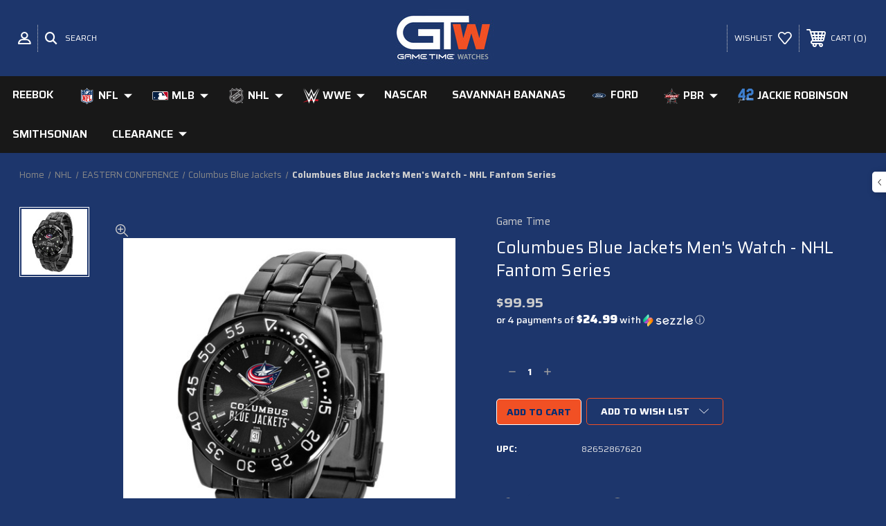

--- FILE ---
content_type: text/html; charset=UTF-8
request_url: https://gametimewatch.com/columbus-blue-jackets-fantom-series/
body_size: 23512
content:




<!DOCTYPE html>
<html class="no-js" lang="en">
    <head>
        <title>COLUMBUS BLUE JACKETS FANTOM SERIES</title>
        
        <!-- Google Tag Manager -->
        <script>(function(w,d,s,l,i){w[l]=w[l]||[];w[l].push({'gtm.start':
            new Date().getTime(),event:'gtm.js'});var f=d.getElementsByTagName(s)[0],
            j=d.createElement(s),dl=l!='dataLayer'?'&l='+l:'';j.async=true;j.src=
            'https://www.googletagmanager.com/gtm.js?id='+i+dl;f.parentNode.insertBefore(j,f);
        })(window,document,'script','dataLayer','GTM-5NG3SNN');</script>
        <!-- End Google Tag Manager -->

        <link rel="dns-prefetch preconnect" href="https://cdn11.bigcommerce.com/s-1txy9016fd" crossorigin><link rel="dns-prefetch preconnect" href="https://fonts.googleapis.com/" crossorigin><link rel="dns-prefetch preconnect" href="https://fonts.gstatic.com/" crossorigin>
        <meta property="product:price:amount" content="99.95" /><meta property="product:price:currency" content="USD" /><meta property="og:url" content="https://gametimewatch.com/columbus-blue-jackets-fantom-series/" /><meta property="og:site_name" content="Game Time Watches" /><meta name="keywords" content="Gametime, Sports, Team Logo Watches, NFL watches, MLB watches, NHL watches, PBR, Licensed Sports Watch"><meta name="description" content="COLUMBUS BLUE JACKETS FANTOM SERIES"><link rel='canonical' href='https://gametimewatch.com/columbus-blue-jackets-fantom-series/' /><meta name='platform' content='bigcommerce.stencil' /><meta property="og:type" content="product" />
<meta property="og:title" content="Columbues Blue Jackets Men&#039;s Watch - NHL Fantom Series" />
<meta property="og:description" content="COLUMBUS BLUE JACKETS FANTOM SERIES" />
<meta property="og:image" content="https://cdn11.bigcommerce.com/s-1txy9016fd/products/4051/images/7630/NHL-FTM-CBJ__29124.1549422883.500.750.jpg?c=2" />
<meta property="og:availability" content="oos" />
<meta property="pinterest:richpins" content="enabled" />
        
         

        <link href="https://cdn11.bigcommerce.com/s-1txy9016fd/product_images/imageedit_1_2524625249.jpg?t=1560439572" rel="shortcut icon">
        <meta name="viewport" content="width=device-width, initial-scale=1, maximum-scale=1">
        
        <!-- ICOMOON LINKS START -->
        <style type="text/css">
            @font-face {
                font-family: 'icomoon';
                src:  url('https://cdn11.bigcommerce.com/s-1txy9016fd/stencil/ff1ccb10-6d0d-0139-8844-7ed77c1b5b4c/e/2c51c730-9943-013d-7f81-066bfb57fbec/fonts/icomoon.eot?pdewnu');
                src:  url('https://cdn11.bigcommerce.com/s-1txy9016fd/stencil/ff1ccb10-6d0d-0139-8844-7ed77c1b5b4c/e/2c51c730-9943-013d-7f81-066bfb57fbec/fonts/icomoon.eot?pdewnu#iefix') format('embedded-opentype'),
                      url('https://cdn11.bigcommerce.com/s-1txy9016fd/stencil/ff1ccb10-6d0d-0139-8844-7ed77c1b5b4c/e/2c51c730-9943-013d-7f81-066bfb57fbec/fonts/icomoon.ttf?pdewnu') format('truetype'),
                      url('https://cdn11.bigcommerce.com/s-1txy9016fd/stencil/ff1ccb10-6d0d-0139-8844-7ed77c1b5b4c/e/2c51c730-9943-013d-7f81-066bfb57fbec/fonts/icomoon.woff?pdewnu') format('woff'),
                      url('https://cdn11.bigcommerce.com/s-1txy9016fd/stencil/ff1ccb10-6d0d-0139-8844-7ed77c1b5b4c/e/2c51c730-9943-013d-7f81-066bfb57fbec/fonts/icomoon.svg?pdewnu#icomoon') format('svg');
                font-weight: normal;
                font-style: normal;
                font-display: block;
            }
        </style>
        <!-- ICOMOON LINKS END -->

        <script>
            document.documentElement.className = document.documentElement.className.replace('no-js', 'js'); 
        </script>

        <script>
    function browserSupportsAllFeatures() {
        return window.Promise
            && window.fetch
            && window.URL
            && window.URLSearchParams
            && window.WeakMap
            // object-fit support
            && ('objectFit' in document.documentElement.style);
    }

    function loadScript(src) {
        var js = document.createElement('script');
        js.src = src;
        js.onerror = function () {
            console.error('Failed to load polyfill script ' + src);
        };
        document.head.appendChild(js);
    }

    if (!browserSupportsAllFeatures()) {
        loadScript('https://cdn11.bigcommerce.com/s-1txy9016fd/stencil/ff1ccb10-6d0d-0139-8844-7ed77c1b5b4c/e/2c51c730-9943-013d-7f81-066bfb57fbec/dist/theme-bundle.polyfills.js');
    }
</script>

        <script>
            window.lazySizesConfig = window.lazySizesConfig || {};
            window.lazySizesConfig.loadMode = 1;
        </script>
        <script async src="https://cdn11.bigcommerce.com/s-1txy9016fd/stencil/ff1ccb10-6d0d-0139-8844-7ed77c1b5b4c/e/2c51c730-9943-013d-7f81-066bfb57fbec/dist/theme-bundle.head_async.js"></script>

        <link href="https://fonts.googleapis.com/css?family=Saira:400,100,200,300,500,600,700,800,900%7CRoboto:400,100,200,300,500,600,700,800,900%7CMontserrat:400,400i,500,500i,600,600i,700,700i,900,900i%7CPlayfair+Display:&display=swap" rel="stylesheet">
        
        <link data-stencil-stylesheet href="https://cdn11.bigcommerce.com/s-1txy9016fd/stencil/ff1ccb10-6d0d-0139-8844-7ed77c1b5b4c/e/2c51c730-9943-013d-7f81-066bfb57fbec/css/theme-ee661f40-566d-013c-8da2-268ef2f11bd8.css" rel="stylesheet">

        <!-- Start Tracking Code for analytics_facebook -->

<script>
!function(f,b,e,v,n,t,s){if(f.fbq)return;n=f.fbq=function(){n.callMethod?n.callMethod.apply(n,arguments):n.queue.push(arguments)};if(!f._fbq)f._fbq=n;n.push=n;n.loaded=!0;n.version='2.0';n.queue=[];t=b.createElement(e);t.async=!0;t.src=v;s=b.getElementsByTagName(e)[0];s.parentNode.insertBefore(t,s)}(window,document,'script','https://connect.facebook.net/en_US/fbevents.js');

fbq('set', 'autoConfig', 'false', '2614423325549697');
fbq('dataProcessingOptions', ['LDU'], 0, 0);
fbq('init', '2614423325549697', {"external_id":"6432cc74-e358-4356-b695-168ce3693a0a"});
fbq('set', 'agent', 'bigcommerce', '2614423325549697');

function trackEvents() {
    var pathName = window.location.pathname;

    fbq('track', 'PageView', {}, "");

    // Search events start -- only fire if the shopper lands on the /search.php page
    if (pathName.indexOf('/search.php') === 0 && getUrlParameter('search_query')) {
        fbq('track', 'Search', {
            content_type: 'product_group',
            content_ids: [],
            search_string: getUrlParameter('search_query')
        });
    }
    // Search events end

    // Wishlist events start -- only fire if the shopper attempts to add an item to their wishlist
    if (pathName.indexOf('/wishlist.php') === 0 && getUrlParameter('added_product_id')) {
        fbq('track', 'AddToWishlist', {
            content_type: 'product_group',
            content_ids: []
        });
    }
    // Wishlist events end

    // Lead events start -- only fire if the shopper subscribes to newsletter
    if (pathName.indexOf('/subscribe.php') === 0 && getUrlParameter('result') === 'success') {
        fbq('track', 'Lead', {});
    }
    // Lead events end

    // Registration events start -- only fire if the shopper registers an account
    if (pathName.indexOf('/login.php') === 0 && getUrlParameter('action') === 'account_created') {
        fbq('track', 'CompleteRegistration', {}, "");
    }
    // Registration events end

    

    function getUrlParameter(name) {
        var cleanName = name.replace(/[\[]/, '\[').replace(/[\]]/, '\]');
        var regex = new RegExp('[\?&]' + cleanName + '=([^&#]*)');
        var results = regex.exec(window.location.search);
        return results === null ? '' : decodeURIComponent(results[1].replace(/\+/g, ' '));
    }
}

if (window.addEventListener) {
    window.addEventListener("load", trackEvents, false)
}
</script>
<noscript><img height="1" width="1" style="display:none" alt="null" src="https://www.facebook.com/tr?id=2614423325549697&ev=PageView&noscript=1&a=plbigcommerce1.2&eid="/></noscript>

<!-- End Tracking Code for analytics_facebook -->

<!-- Start Tracking Code for analytics_googleanalytics4 -->

<script data-cfasync="false" src="https://cdn11.bigcommerce.com/shared/js/google_analytics4_bodl_subscribers-358423becf5d870b8b603a81de597c10f6bc7699.js" integrity="sha256-gtOfJ3Avc1pEE/hx6SKj/96cca7JvfqllWA9FTQJyfI=" crossorigin="anonymous"></script>
<script data-cfasync="false">
  (function () {
    window.dataLayer = window.dataLayer || [];

    function gtag(){
        dataLayer.push(arguments);
    }

    function initGA4(event) {
         function setupGtag() {
            function configureGtag() {
                gtag('js', new Date());
                gtag('set', 'developer_id.dMjk3Nj', true);
                gtag('config', 'G-XJHQ2G748J');
            }

            var script = document.createElement('script');

            script.src = 'https://www.googletagmanager.com/gtag/js?id=G-XJHQ2G748J';
            script.async = true;
            script.onload = configureGtag;

            document.head.appendChild(script);
        }

        setupGtag();

        if (typeof subscribeOnBodlEvents === 'function') {
            subscribeOnBodlEvents('G-XJHQ2G748J', false);
        }

        window.removeEventListener(event.type, initGA4);
    }

    

    var eventName = document.readyState === 'complete' ? 'consentScriptsLoaded' : 'DOMContentLoaded';
    window.addEventListener(eventName, initGA4, false);
  })()
</script>

<!-- End Tracking Code for analytics_googleanalytics4 -->

<!-- Start Tracking Code for analytics_siteverification -->

<meta name="google-site-verification" content="YiTZIpmpeQooHZqJC__HpCfVF4S_BakqKMKf735WPKE" />

<!-- End Tracking Code for analytics_siteverification -->


<script type="text/javascript" src="https://checkout-sdk.bigcommerce.com/v1/loader.js" defer ></script>
<script src="https://www.google.com/recaptcha/api.js" async defer></script>
<script type="text/javascript">
var BCData = {"product_attributes":{"sku":null,"upc":"82652867620","mpn":null,"gtin":null,"weight":null,"base":true,"image":null,"price":{"without_tax":{"formatted":"$99.95","value":99.95,"currency":"USD"},"tax_label":"Tax"},"stock":null,"instock":false,"stock_message":null,"purchasable":false,"purchasing_message":"The selected product combination is currently unavailable.","call_for_price_message":null}};
</script>
<script src='https://cdnjs.cloudflare.com/ajax/libs/jquery/2.2.4/jquery.min.js' ></script><script src='https://cdn.minibc.com/bootstrap/5f108edbd7050.js' ></script><script src='https://ecommplugins-trustboxsettings.trustpilot.com/stores/1txy9016fd.js?settings=1611061795718' async></script><script src='https://widget.trustpilot.com/bootstrap/v5/tp.widget.bootstrap.min.js' async></script><script src='https://widget.sezzle.com/v1/javascript/price-widget?uuid=18336'></script><script src='https://widget.sezzle.com/v1/javascript/price-widget?uuid=df4ca0a1-c5b3-40a5-a30a-62e8813635a7'></script>
                <script type="text/javascript">
                    const trustpilot_settings = {
                        page: "product" === "default" ? "landing" : "product",
                        sku: "",
                        name: "Columbues Blue Jackets Men&#x27;s Watch - NHL Fantom Series",
                        key: "OJEZki2sodECbn9e",
                        product_id: "4051", // Needed for TrustBoxPreview
                    };
                    const createTrustBoxScript = function() {
                        const trustBoxScript = document.createElement('script');
                        trustBoxScript.async = true;
                        trustBoxScript.src = "https://ecommplugins-scripts.trustpilot.com/v2.1/js/header_bigcommerce.min.js";
                        document.head.appendChild(trustBoxScript);
                    };
                    if (BCData.product_attributes && !BCData.product_attributes.base && "sku" !== 'id') {
                        addEventListener('DOMContentLoaded', () => {
                            const endpoint = "/remote/v1/product-attributes/4051";
                            try {
                                stencilUtils.api.productAttributes.makeRequest(endpoint, "GET", {}, {}, function(err, res) {
                                    trustpilot_settings.sku = res.data["sku"];
                                    createTrustBoxScript();
                                })
                            } catch {
                                fetch(endpoint).then(function(res) {
                                    res.json().then(function(jsonRes) {
                                        trustpilot_settings.sku = jsonRes.data["sku"];
                                        createTrustBoxScript();
                                    });
                                });
                            }
                        });
                    } else {
                        createTrustBoxScript();
                    }
                </script>
            <!-- Global site tag (gtag.js) - Google Ads: AW-10903772755 -->
<script async src="https://www.googletagmanager.com/gtag/js?id=AW-10903772755"></script>
<script>
    window.addEventListener("load", (event) => {
        window.dataLayer = window.dataLayer || [];
        function gtag(){dataLayer.push(arguments);}
        gtag('js', new Date());

        gtag('config', 'AW-10903772755');
        gtag('set', 'developer_id.dMjk3Nj', true);
    });
</script>
<!-- GA4 Code Start: View Product Content -->
<script>
  gtag('event', 'view_item', {
    send_to: 'AW-10903772755',
    ecomm_pagetype: 'product',
    currency: 'USD',
    items: [{
      id: '',
      name: 'Columbues Blue Jackets Men&#x27;s Watch - NHL Fantom Series',
      quantity: 1,
      google_business_vertical: 'retail',
      currency: "USD",
      price: 99.95,
    }],
    value: 99.95,
  });
</script>

 <script data-cfasync="false" src="https://microapps.bigcommerce.com/bodl-events/1.9.4/index.js" integrity="sha256-Y0tDj1qsyiKBRibKllwV0ZJ1aFlGYaHHGl/oUFoXJ7Y=" nonce="" crossorigin="anonymous"></script>
 <script data-cfasync="false" nonce="">

 (function() {
    function decodeBase64(base64) {
       const text = atob(base64);
       const length = text.length;
       const bytes = new Uint8Array(length);
       for (let i = 0; i < length; i++) {
          bytes[i] = text.charCodeAt(i);
       }
       const decoder = new TextDecoder();
       return decoder.decode(bytes);
    }
    window.bodl = JSON.parse(decodeBase64("[base64]"));
 })()

 </script>

<script nonce="">
(function () {
    var xmlHttp = new XMLHttpRequest();

    xmlHttp.open('POST', 'https://bes.gcp.data.bigcommerce.com/nobot');
    xmlHttp.setRequestHeader('Content-Type', 'application/json');
    xmlHttp.send('{"store_id":"999491254","timezone_offset":"0.0","timestamp":"2026-01-25T07:10:07.86281100Z","visit_id":"523e595a-8ee2-47e4-b852-1a5664151152","channel_id":1}');
})();
</script>

    </head>
    <body class="autoparts product">
        <!-- Google Tag Manager (noscript) -->
        <noscript><iframe src="https://www.googletagmanager.com/ns.html?id=GTM-5NG3SNN"
        height="0" width="0" style="display:none;visibility:hidden"></iframe></noscript>
        <!-- End Google Tag Manager (noscript) -->
        
        <svg data-src="https://cdn11.bigcommerce.com/s-1txy9016fd/stencil/ff1ccb10-6d0d-0139-8844-7ed77c1b5b4c/e/2c51c730-9943-013d-7f81-066bfb57fbec/img/icon-sprite.svg" class="icons-svg-sprite"></svg>

        <div class="custom-banners top"> 
</div>
<header class="header center" sticky="false" role="banner">    
    <div class="container">
        <div class="main-header">
            <a href="#" class="mobileMenu-toggle show" data-mobile-menu-toggle="menu">
                <span class="mobileMenu-toggleIcon">Toggle menu</span>
            </a> 
            <div class="header-middle show">
                    <div class="header-logo header-logo--center logo-image">
                        <a href="https://gametimewatch.com/" class="header-logo__link">
            <div class="header-logo-image-container">
                <img class="header-logo-image" src="https://cdn11.bigcommerce.com/s-1txy9016fd/images/stencil/250x100/gtw-logo-4c-stacked_1698352875__39149.original.jpg" alt="Game Time Watches" title="Game Time Watches">
            </div>
</a>
                    </div>
            </div>
            <div class="header-left show">
                <ul class="navUser-section navUser-section--alt">
                    <li class="navUser-item navUser-item--account show">
                        <a class="navUser-action" href="javascript:void(0)">
                            <span class="show myacc-title">my account</span>
                            <span class="icon-profile show theme-icon" data-icon="&#xe913;"></span>
                        </a>
                        <div class="account-dropdown">
                                <a class="navUser-action" href="/login.php">
                                    <span class="icon-lock show theme-icon" data-icon="&#xe907;"></span>
                                    <span class="show">Sign in</span>
                                </a>
                                    <a class="navUser-action" href="/login.php?action=create_account">
                                        <span class="icon-edit-1 show theme-icon" data-icon="&#xe903;"></span>
                                        <span class="show">Register</span>
                                    </a>
                        </div>
                    </li> 
                    <li class="navUser-item navUser-item--search show">
                        <a class="navUser-action navUser-action--quickSearch" href="javascript:void(0)" data-search="quickSearch" aria-controls="quickSearch" aria-expanded="false">
                            <span class="icon-search show theme-icon" data-icon="&#xe90e;"></span>
                            <span class="show">Search</span>
                        </a>
                    </li>
                </ul>
                <div class="dropdown dropdown--quickSearch" id="quickSearch" aria-hidden="true" tabindex="-1" data-prevent-quick-search-close>
                    	<form class="form quick-search" action="/search.php">
        <fieldset class="form-fieldset">
            <div class="form-field">
                <label class="is-srOnly" for=>Search</label>
                <input class="form-input quick-search-input"
                       data-search-quick
                       name="search_query" 
					   id="search_query"
                       data-error-message="Search field cannot be empty."
                       placeholder="Search the store"
                       autocomplete="off"
                >
            </div>
        </fieldset>
    </form>
    <section class="quickSearchResults" data-bind="html: results"></section>
    
                </div>
            </div>
            <div class="header-right show">
                <nav class="navUser">
    <ul class="navUser-section navUser-section--alt">
        
        <li class="navUser-item show">
            <a class="navUser-action navUser-item--compare" href="/compare" data-compare-nav>
                <span class="icon-random show theme-icon" data-icon="&#xe914;"></span>
                <span class="show countPill countPill--positive countPill--alt"></span>
            </a>
        </li>
        <li class="navUser-item navUser-item--wishlist show">
            <a class="navUser-action" href="/wishlist.php">
                <span class="show">wishlist</span>
                <span class="icon-wishlist show theme-icon" data-icon="&#xe919;"></span>
            </a>
        </li>
        <li class="navUser-item navUser-item--cart show">
            <a
                class="navUser-action"
                data-cart-preview
                data-dropdown="cart-preview-dropdown"
                data-options="align:right"
                href="/cart.php">
                <span class="icon-shopping-cart show theme-icon" data-icon="&#xe916;"></span>
                <span class="navUser-item-cartLabel show">Cart</span> 
                <span class="countPill cart-quantity show"></span>
            </a>

            <div class="dropdown-menu" id="cart-preview-dropdown" data-dropdown-content aria-hidden="true"></div>
        </li>
    </ul>
</nav>
            </div>
        </div>  
    </div>

    
    <div class="navPages-container" id="menu" data-menu>
        <nav class="navPages">
    <div class="navPages-quickSearch">
        	<form class="form quick-search" action="/search.php">
        <fieldset class="form-fieldset">
            <div class="form-field">
                <label class="is-srOnly" for=>Search</label>
                <input class="form-input quick-search-input"
                       data-search-quick
                       name="search_query" 
					   id="search_query"
                       data-error-message="Search field cannot be empty."
                       placeholder="Search the store"
                       autocomplete="off"
                >
            </div>
        </fieldset>
    </form>
    <section class="quickSearchResults" data-bind="html: results"></section>
    
    </div>
    <ul class="navPages-list desktop-menu">
            <li class="navPages-item menu-5-columns">
                  
        <a class="navPages-action" href="https://gametimewatch.com/reebok/">    Reebok</a>
            </li>
            <li class="navPages-item menu-5-columns">
                 
<a class=" show navPages-action has-subMenu" href="https://gametimewatch.com/nfl/">
                 
                        <img class="logo-img" src="https://cdn11.bigcommerce.com/s-1txy9016fd/images/stencil/190x250/t/nfl_sheild_darkbackground__38584.original.png" alt="NFL" title="NFL">
                    
   NFL 
    <i class="icon navPages-action-moreIcon" aria-hidden="true">
        <span class="icon-multimedia theme-icon" data-icon="&#xe902;"></span>
    </i>
</a> 
<span class="show custom_icon main_icon">
    <i class="icon navPages-action-moreIcon" aria-hidden="true">
        <span class="icon-multimedia theme-icon" data-icon="&#xe902;"></span>
    </i>
</span> 
<div class="navPage-subMenu " id="navPages-25" aria-hidden="true" tabindex="-1">
    <ul class="navPage-subMenu-list level-1 ">
            <li class="navPage-subMenu-item">
                
                    <a
                        class="show navPage-subMenu-action navPages-action has-subMenu"
                        href="https://gametimewatch.com/nfl/nfc/">
                 
                        <img class="logo-img" src="https://cdn11.bigcommerce.com/s-1txy9016fd/images/stencil/190x250/a/nfl_nfc__09695.original.png" alt="NFC" title="NFC">
                    
                       NFC 
                    </a>
                    <span class="show custom_icon sub_icon"> 
                        <i class="icon navPages-action-moreIcon" aria-hidden="true">
                            <span class="icon-multimedia theme-icon" data-icon="&#xe902;"></span>
                        </i>
                    </span>
                    <ul class="navPage-childList" id="navPages-36">
                        <li class="navPage-childList-item">
                                 <a class="navPage-childList-action navPages-action" href="https://gametimewatch.com/nfl/nfc/arizona-cardinals/">       
                 
                        <img class="logo-img" src="https://cdn11.bigcommerce.com/s-1txy9016fd/images/stencil/190x250/i/arizona_cardinals__22944.original.png" alt="Arizona Cardinals" title="Arizona Cardinals">
                    
            Arizona Cardinals</a>
                        </li>
                        <li class="navPage-childList-item">
                                 <a class="navPage-childList-action navPages-action" href="https://gametimewatch.com/nfl/nfc/san-fracisco-49ers/">    San Fracisco 49ers</a>
                        </li>
                        <li class="navPage-childList-item">
                                 <a class="navPage-childList-action navPages-action" href="https://gametimewatch.com/nfl/nfc/atlanta-falcons/">       
                 
                        <img class="logo-img" src="https://cdn11.bigcommerce.com/s-1txy9016fd/images/stencil/190x250/n/atlanta_falcons__77659.original.png" alt="Atlanta Falcons" title="Atlanta Falcons">
                    
            Atlanta Falcons</a>
                        </li>
                        <li class="navPage-childList-item">
                                 <a class="navPage-childList-action navPages-action" href="https://gametimewatch.com/nfl/nfc/carolina-panthers/">       
                 
                        <img class="logo-img" src="https://cdn11.bigcommerce.com/s-1txy9016fd/images/stencil/190x250/j/carolina_panthers__40105.original.png" alt="Carolina Panthers" title="Carolina Panthers">
                    
            Carolina Panthers</a>
                        </li>
                        <li class="navPage-childList-item">
                                 <a class="navPage-childList-action navPages-action" href="https://gametimewatch.com/nfl/nfc/chicago-bears/">       
                 
                        <img class="logo-img" src="https://cdn11.bigcommerce.com/s-1txy9016fd/images/stencil/190x250/f/chicago_bears__43709.original.png" alt="Chicago Bears" title="Chicago Bears">
                    
            Chicago Bears</a>
                        </li>
                        <li class="navPage-childList-item">
                                 <a class="navPage-childList-action navPages-action" href="https://gametimewatch.com/nfl/nfc/dallas-cowboys/">       
                 
                        <img class="logo-img" src="https://cdn11.bigcommerce.com/s-1txy9016fd/images/stencil/190x250/i/dallas_cowboys__46393.original.png" alt="Dallas Cowboys" title="Dallas Cowboys">
                    
            Dallas Cowboys</a>
                        </li>
                        <li class="navPage-childList-item">
                                 <a class="navPage-childList-action navPages-action" href="https://gametimewatch.com/nfl/nfc/detroit-lions/">       
                 
                        <img class="logo-img" src="https://cdn11.bigcommerce.com/s-1txy9016fd/images/stencil/190x250/p/detroit_lions__52015.original.png" alt="Detroit Lions" title="Detroit Lions">
                    
            Detroit Lions</a>
                        </li>
                        <li class="navPage-childList-item">
                                 <a class="navPage-childList-action navPages-action" href="https://gametimewatch.com/nfl/nfc/green-bay-packers/">       
                 
                        <img class="logo-img" src="https://cdn11.bigcommerce.com/s-1txy9016fd/images/stencil/190x250/f/green_bay_packers__15639.original.png" alt="Green Bay Packers" title="Green Bay Packers">
                    
            Green Bay Packers</a>
                        </li>
                        <li class="navPage-childList-item">
                                 <a class="navPage-childList-action navPages-action" href="https://gametimewatch.com/nfl/nfc/los-angeles-rams/">       
                 
                        <img class="logo-img" src="https://cdn11.bigcommerce.com/s-1txy9016fd/images/stencil/190x250/z/los_angeles_rams__49927.original.png" alt="Los Angeles Rams" title="Los Angeles Rams">
                    
            Los Angeles Rams</a>
                        </li>
                        <li class="navPage-childList-item">
                                 <a class="navPage-childList-action navPages-action" href="https://gametimewatch.com/nfl/nfc/minnesota-vikings/">       
                 
                        <img class="logo-img" src="https://cdn11.bigcommerce.com/s-1txy9016fd/images/stencil/190x250/o/minnesota_vikings__32340.original.png" alt="Minnesota Vikings" title="Minnesota Vikings">
                    
            Minnesota Vikings</a>
                        </li>
                        <li class="navPage-childList-item">
                                 <a class="navPage-childList-action navPages-action" href="https://gametimewatch.com/nfl/nfc/new-orleans-saints/">       
                 
                        <img class="logo-img" src="https://cdn11.bigcommerce.com/s-1txy9016fd/images/stencil/190x250/t/new_orleans_saints__25099.original.png" alt="New Orleans Saints" title="New Orleans Saints">
                    
            New Orleans Saints</a>
                        </li>
                        <li class="navPage-childList-item">
                                 <a class="navPage-childList-action navPages-action" href="https://gametimewatch.com/nfl/nfc/new-york-giants/">       
                 
                        <img class="logo-img" src="https://cdn11.bigcommerce.com/s-1txy9016fd/images/stencil/190x250/k/new_york_giants__99593.original.png" alt="New York Giants" title="New York Giants">
                    
            New York Giants</a>
                        </li>
                        <li class="navPage-childList-item">
                                 <a class="navPage-childList-action navPages-action" href="https://gametimewatch.com/nfl/nfc/philadelphia-eagles/">       
                 
                        <img class="logo-img" src="https://cdn11.bigcommerce.com/s-1txy9016fd/images/stencil/190x250/t/philadelphia_eagles__40367.original.png" alt="Philadelphia Eagles" title="Philadelphia Eagles">
                    
            Philadelphia Eagles</a>
                        </li>
                        <li class="navPage-childList-item">
                                 <a class="navPage-childList-action navPages-action" href="https://gametimewatch.com/nfl/nfc/san-francisco-49ers/">       
                 
                        <img class="logo-img" src="https://cdn11.bigcommerce.com/s-1txy9016fd/images/stencil/190x250/n/san_francisco_49ers__77417.original.png" alt="San Francisco 49ers" title="San Francisco 49ers">
                    
            San Francisco 49ers</a>
                        </li>
                        <li class="navPage-childList-item">
                                 <a class="navPage-childList-action navPages-action" href="https://gametimewatch.com/nfl/nfc/seattle-seahawks/">       
                 
                        <img class="logo-img" src="https://cdn11.bigcommerce.com/s-1txy9016fd/images/stencil/190x250/w/seattle_seahawks__02068.original.png" alt="Seattle Seahawks" title="Seattle Seahawks">
                    
            Seattle Seahawks</a>
                        </li>
                        <li class="navPage-childList-item">
                                 <a class="navPage-childList-action navPages-action" href="https://gametimewatch.com/nfl/nfc/tampa-bay-bucaneers/">       
                 
                        <img class="logo-img" src="https://cdn11.bigcommerce.com/s-1txy9016fd/images/stencil/190x250/d/tampa_bay_buccaneers__53899.original.png" alt="Tampa Bay Buccaneers" title="Tampa Bay Buccaneers">
                    
            Tampa Bay Buccaneers</a>
                        </li>
                        <li class="navPage-childList-item">
                                 <a class="navPage-childList-action navPages-action" href="https://gametimewatch.com/nfl/nfc/washington-commanders/">       
                 
                        <img class="logo-img" src="https://cdn11.bigcommerce.com/s-1txy9016fd/images/stencil/190x250/u/washington_commanders%20logo__92060.original.png" alt="Washington Commanders" title="Washington Commanders">
                    
            Washington Commanders</a>
                        </li>
                    </ul>
            </li>
            <li class="navPage-subMenu-item">
                
                    <a
                        class="show navPage-subMenu-action navPages-action has-subMenu"
                        href="https://gametimewatch.com/nfl/afc/">
                 
                        <img class="logo-img" src="https://cdn11.bigcommerce.com/s-1txy9016fd/images/stencil/190x250/k/nfl_afc__75877.original.png" alt="AFC" title="AFC">
                    
                       AFC 
                    </a>
                    <span class="show custom_icon sub_icon"> 
                        <i class="icon navPages-action-moreIcon" aria-hidden="true">
                            <span class="icon-multimedia theme-icon" data-icon="&#xe902;"></span>
                        </i>
                    </span>
                    <ul class="navPage-childList" id="navPages-35">
                        <li class="navPage-childList-item">
                                 <a class="navPage-childList-action navPages-action" href="https://gametimewatch.com/nfl/afc/baltimore-ravens/">       
                 
                        <img class="logo-img" src="https://cdn11.bigcommerce.com/s-1txy9016fd/images/stencil/190x250/d/baltimore_ravens__58757.original.png" alt="Baltimore Ravens" title="Baltimore Ravens">
                    
            Baltimore Ravens</a>
                        </li>
                        <li class="navPage-childList-item">
                                 <a class="navPage-childList-action navPages-action" href="https://gametimewatch.com/nfl/afc/buffalo-bills/">       
                 
                        <img class="logo-img" src="https://cdn11.bigcommerce.com/s-1txy9016fd/images/stencil/190x250/s/buffalo_bills__54504.original.png" alt="Buffalo Bills" title="Buffalo Bills">
                    
            Buffalo Bills</a>
                        </li>
                        <li class="navPage-childList-item">
                                 <a class="navPage-childList-action navPages-action" href="https://gametimewatch.com/nfl/afc/cincinnati-bengals/">       
                 
                        <img class="logo-img" src="https://cdn11.bigcommerce.com/s-1txy9016fd/images/stencil/190x250/l/cincinnati_bengals__99115.original.png" alt="Cincinnati Bengals" title="Cincinnati Bengals">
                    
            Cincinnati Bengals</a>
                        </li>
                        <li class="navPage-childList-item">
                                 <a class="navPage-childList-action navPages-action" href="https://gametimewatch.com/nfl/afc/cleveland-browns/">       
                 
                        <img class="logo-img" src="https://cdn11.bigcommerce.com/s-1txy9016fd/images/stencil/190x250/k/cleveland_browns__18758.original.png" alt="Cleveland Browns" title="Cleveland Browns">
                    
            Cleveland Browns</a>
                        </li>
                        <li class="navPage-childList-item">
                                 <a class="navPage-childList-action navPages-action" href="https://gametimewatch.com/nfl/afc/denver-broncos/">       
                 
                        <img class="logo-img" src="https://cdn11.bigcommerce.com/s-1txy9016fd/images/stencil/190x250/a/denver_broncos__76905.original.png" alt="Denver Broncos" title="Denver Broncos">
                    
            Denver Broncos</a>
                        </li>
                        <li class="navPage-childList-item">
                                 <a class="navPage-childList-action navPages-action" href="https://gametimewatch.com/nfl/afc/houston-texans/">       
                 
                        <img class="logo-img" src="https://cdn11.bigcommerce.com/s-1txy9016fd/images/stencil/190x250/w/houston_texans__20325.original.png" alt="Houston Texans" title="Houston Texans">
                    
            Houston Texans</a>
                        </li>
                        <li class="navPage-childList-item">
                                 <a class="navPage-childList-action navPages-action" href="https://gametimewatch.com/nfl/afc/indianapolis-colts/">       
                 
                        <img class="logo-img" src="https://cdn11.bigcommerce.com/s-1txy9016fd/images/stencil/190x250/r/indianapolis_colts__40864.original.png" alt="Indianapolis Colts" title="Indianapolis Colts">
                    
            Indianapolis Colts</a>
                        </li>
                        <li class="navPage-childList-item">
                                 <a class="navPage-childList-action navPages-action" href="https://gametimewatch.com/nfl/afc/jacksonville-jaguars/">       
                 
                        <img class="logo-img" src="https://cdn11.bigcommerce.com/s-1txy9016fd/images/stencil/190x250/p/jacksonville_jaguars__57063.original.png" alt="Jacksonville Jaguars" title="Jacksonville Jaguars">
                    
            Jacksonville Jaguars</a>
                        </li>
                        <li class="navPage-childList-item">
                                 <a class="navPage-childList-action navPages-action" href="https://gametimewatch.com/nfl/afc/kansas-city-chiefs/">       
                 
                        <img class="logo-img" src="https://cdn11.bigcommerce.com/s-1txy9016fd/images/stencil/190x250/q/kansas_city_chiefs__21998.original.png" alt="Kansas City Chiefs" title="Kansas City Chiefs">
                    
            Kansas City Chiefs</a>
                        </li>
                        <li class="navPage-childList-item">
                                 <a class="navPage-childList-action navPages-action" href="https://gametimewatch.com/nfl/afc/las-vegas-raiders/">       
                 
                        <img class="logo-img" src="https://cdn11.bigcommerce.com/s-1txy9016fd/images/stencil/190x250/o/oakland_raiders__18811.original.png" alt="Las Vegas Raiders" title="Las Vegas Raiders">
                    
            Las Vegas Raiders</a>
                        </li>
                        <li class="navPage-childList-item">
                                 <a class="navPage-childList-action navPages-action" href="https://gametimewatch.com/nfl/afc/los-angeles-chargers/">       
                 
                        <img class="logo-img" src="https://cdn11.bigcommerce.com/s-1txy9016fd/images/stencil/190x250/v/los_angeles_chargers__28957.original.png" alt="Los Angeles Chargers" title="Los Angeles Chargers">
                    
            Los Angeles Chargers</a>
                        </li>
                        <li class="navPage-childList-item">
                                 <a class="navPage-childList-action navPages-action" href="https://gametimewatch.com/nfl/afc/miami-dolphins/">       
                 
                        <img class="logo-img" src="https://cdn11.bigcommerce.com/s-1txy9016fd/images/stencil/190x250/f/miami_dolphins__12623.original.png" alt="Miami Dolphins" title="Miami Dolphins">
                    
            Miami Dolphins</a>
                        </li>
                        <li class="navPage-childList-item">
                                 <a class="navPage-childList-action navPages-action" href="https://gametimewatch.com/nfl/afc/new-england-patriots/">       
                 
                        <img class="logo-img" src="https://cdn11.bigcommerce.com/s-1txy9016fd/images/stencil/190x250/n/new_england_patriots__86558.original.png" alt="New England Patriots" title="New England Patriots">
                    
            New England Patriots</a>
                        </li>
                        <li class="navPage-childList-item">
                                 <a class="navPage-childList-action navPages-action" href="https://gametimewatch.com/nfl/afc/new-york-jets/">       
                 
                        <img class="logo-img" src="https://cdn11.bigcommerce.com/s-1txy9016fd/images/stencil/190x250/r/new_york_jets__07329.original.png" alt="New York Jets" title="New York Jets">
                    
            New York Jets</a>
                        </li>
                        <li class="navPage-childList-item">
                                 <a class="navPage-childList-action navPages-action" href="https://gametimewatch.com/nfl/afc/pittsburgh-steelers/">       
                 
                        <img class="logo-img" src="https://cdn11.bigcommerce.com/s-1txy9016fd/images/stencil/190x250/a/pittsburgh_steelers__59003.original.png" alt="Pittsburgh Steelers" title="Pittsburgh Steelers">
                    
            Pittsburgh Steelers</a>
                        </li>
                        <li class="navPage-childList-item">
                                 <a class="navPage-childList-action navPages-action" href="https://gametimewatch.com/nfl/afc/tennessee-titans/">       
                 
                        <img class="logo-img" src="https://cdn11.bigcommerce.com/s-1txy9016fd/images/stencil/190x250/p/tennessee_titans__46139.original.png" alt="Tennessee Titans" title="Tennessee Titans">
                    
            Tennessee Titans</a>
                        </li>
                    </ul>
            </li>
            <li class="navPage-subMenu-item">
                <a class="navPage-subMenu-action navPages-action" href="https://gametimewatch.com/nfl/watch-and-wallet-sets/">    Watch + Wallet Sets</a>
            </li>
            <li class="navPage-subMenu-item">
                <a class="navPage-subMenu-action navPages-action" href="https://gametimewatch.com/nfl/super-bowl-collection/">    SUPER BOWL COLLECTION</a>
            </li>
    </ul>
</div>
            </li>
            <li class="navPages-item menu-5-columns">
                 
<a class=" show navPages-action has-subMenu" href="https://gametimewatch.com/mlb/">
                 
                        <img class="logo-img" src="https://cdn11.bigcommerce.com/s-1txy9016fd/images/stencil/190x250/z/mlb__91986.original.png" alt="MLB" title="MLB">
                    
   MLB 
    <i class="icon navPages-action-moreIcon" aria-hidden="true">
        <span class="icon-multimedia theme-icon" data-icon="&#xe902;"></span>
    </i>
</a> 
<span class="show custom_icon main_icon">
    <i class="icon navPages-action-moreIcon" aria-hidden="true">
        <span class="icon-multimedia theme-icon" data-icon="&#xe902;"></span>
    </i>
</span> 
<div class="navPage-subMenu " id="navPages-24" aria-hidden="true" tabindex="-1">
    <ul class="navPage-subMenu-list level-1 ">
            <li class="navPage-subMenu-item">
                
                    <a
                        class="show navPage-subMenu-action navPages-action has-subMenu"
                        href="https://gametimewatch.com/mlb/american-league/">
                 
                        <img class="logo-img" src="https://cdn11.bigcommerce.com/s-1txy9016fd/images/stencil/190x250/m/mlb_al__90239.original.png" alt="AMERICAN LEAGUE" title="AMERICAN LEAGUE">
                    
                       AMERICAN LEAGUE 
                    </a>
                    <span class="show custom_icon sub_icon"> 
                        <i class="icon navPages-action-moreIcon" aria-hidden="true">
                            <span class="icon-multimedia theme-icon" data-icon="&#xe902;"></span>
                        </i>
                    </span>
                    <ul class="navPage-childList" id="navPages-52">
                        <li class="navPage-childList-item">
                                 <a class="navPage-childList-action navPages-action" href="https://gametimewatch.com/mlb/american-league/baltimore-orioles/">       
                 
                        <img class="logo-img" src="https://cdn11.bigcommerce.com/s-1txy9016fd/images/stencil/190x250/o/baltimore_orioles__50611.original.png" alt="Baltimore Orioles" title="Baltimore Orioles">
                    
            Baltimore Orioles</a>
                        </li>
                        <li class="navPage-childList-item">
                                 <a class="navPage-childList-action navPages-action" href="https://gametimewatch.com/mlb/american-league/boston-red-sox/">       
                 
                        <img class="logo-img" src="https://cdn11.bigcommerce.com/s-1txy9016fd/images/stencil/190x250/w/boston_red_sox__85489.original.png" alt="Boston Red Sox" title="Boston Red Sox">
                    
            Boston Red Sox</a>
                        </li>
                        <li class="navPage-childList-item">
                                 <a class="navPage-childList-action navPages-action" href="https://gametimewatch.com/mlb/american-league/chicago-white-sox/">       
                 
                        <img class="logo-img" src="https://cdn11.bigcommerce.com/s-1txy9016fd/images/stencil/190x250/q/chicago_white_sox__95707.original.png" alt="Chicago White Sox" title="Chicago White Sox">
                    
            Chicago White Sox</a>
                        </li>
                        <li class="navPage-childList-item">
                                 <a class="navPage-childList-action navPages-action" href="https://gametimewatch.com/mlb/american-league/cleveland-guardians/">       
                 
                        <img class="logo-img" src="https://cdn11.bigcommerce.com/s-1txy9016fd/images/stencil/190x250/n/cg2022_primary%20on%20dark%20background__53109.original.png" alt="Cleveland Guardians" title="Cleveland Guardians">
                    
            Cleveland Guardians</a>
                        </li>
                        <li class="navPage-childList-item">
                                 <a class="navPage-childList-action navPages-action" href="https://gametimewatch.com/mlb/american-league/detroit-tigers/">       
                 
                        <img class="logo-img" src="https://cdn11.bigcommerce.com/s-1txy9016fd/images/stencil/190x250/q/detroit_tigers__43221.original.png" alt="Detroit Tigers" title="Detroit Tigers">
                    
            Detroit Tigers</a>
                        </li>
                        <li class="navPage-childList-item">
                                 <a class="navPage-childList-action navPages-action" href="https://gametimewatch.com/mlb/american-league/houston-astros/">       
                 
                        <img class="logo-img" src="https://cdn11.bigcommerce.com/s-1txy9016fd/images/stencil/190x250/t/houston_astros__39984.original.png" alt="Houston Astros" title="Houston Astros">
                    
            Houston Astros</a>
                        </li>
                        <li class="navPage-childList-item">
                                 <a class="navPage-childList-action navPages-action" href="https://gametimewatch.com/mlb/american-league/kansas-city-royals/">       
                 
                        <img class="logo-img" src="https://cdn11.bigcommerce.com/s-1txy9016fd/images/stencil/190x250/n/kansas_city_royals__45412.original.png" alt="Kansas City Royals" title="Kansas City Royals">
                    
            Kansas City Royals</a>
                        </li>
                        <li class="navPage-childList-item">
                                 <a class="navPage-childList-action navPages-action" href="https://gametimewatch.com/mlb/american-league/los-angeles-angels/">       
                 
                        <img class="logo-img" src="https://cdn11.bigcommerce.com/s-1txy9016fd/images/stencil/190x250/y/los_angeles_angels__12288.original.png" alt="Los Angeles Angels" title="Los Angeles Angels">
                    
            Los Angeles Angels</a>
                        </li>
                        <li class="navPage-childList-item">
                                 <a class="navPage-childList-action navPages-action" href="https://gametimewatch.com/mlb/american-league/minnesota-twins/">       
                 
                        <img class="logo-img" src="https://cdn11.bigcommerce.com/s-1txy9016fd/images/stencil/190x250/a/minnesota_twins__73817.original.png" alt="Minnesota Twins" title="Minnesota Twins">
                    
            Minnesota Twins</a>
                        </li>
                        <li class="navPage-childList-item">
                                 <a class="navPage-childList-action navPages-action" href="https://gametimewatch.com/mlb/american-league/new-york-yankees/">       
                 
                        <img class="logo-img" src="https://cdn11.bigcommerce.com/s-1txy9016fd/images/stencil/190x250/c/new_york_yankees__74167.original.png" alt="New York Yankees" title="New York Yankees">
                    
            New York Yankees</a>
                        </li>
                        <li class="navPage-childList-item">
                                 <a class="navPage-childList-action navPages-action" href="https://gametimewatch.com/mlb/american-league/oakland-as/">       
                 
                        <img class="logo-img" src="https://cdn11.bigcommerce.com/s-1txy9016fd/images/stencil/190x250/t/oakland_athletics__28460.original.png" alt="Oakland A&#x27;s" title="Oakland A&#x27;s">
                    
            Oakland A&#x27;s</a>
                        </li>
                        <li class="navPage-childList-item">
                                 <a class="navPage-childList-action navPages-action" href="https://gametimewatch.com/mlb/american-league/seattle-mariners/">       
                 
                        <img class="logo-img" src="https://cdn11.bigcommerce.com/s-1txy9016fd/images/stencil/190x250/h/seattle_mariners__60626.original.png" alt="Seattle Mariners" title="Seattle Mariners">
                    
            Seattle Mariners</a>
                        </li>
                        <li class="navPage-childList-item">
                                 <a class="navPage-childList-action navPages-action" href="https://gametimewatch.com/mlb/american-league/tampa-bay-rays/">       
                 
                        <img class="logo-img" src="https://cdn11.bigcommerce.com/s-1txy9016fd/images/stencil/190x250/y/tampa_bay_rays__43831.original.png" alt="Tampa Bay Rays" title="Tampa Bay Rays">
                    
            Tampa Bay Rays</a>
                        </li>
                        <li class="navPage-childList-item">
                                 <a class="navPage-childList-action navPages-action" href="https://gametimewatch.com/mlb/american-league/texas-rangers/">       
                 
                        <img class="logo-img" src="https://cdn11.bigcommerce.com/s-1txy9016fd/images/stencil/190x250/j/texas_rangers__90134.original.png" alt="Texas Rangers" title="Texas Rangers">
                    
            Texas Rangers</a>
                        </li>
                        <li class="navPage-childList-item">
                                 <a class="navPage-childList-action navPages-action" href="https://gametimewatch.com/mlb/american-league/toronto-blue-jays/">       
                 
                        <img class="logo-img" src="https://cdn11.bigcommerce.com/s-1txy9016fd/images/stencil/190x250/k/toronto_blue_jays__68815.original.png" alt="Toronto Blue Jays" title="Toronto Blue Jays">
                    
            Toronto Blue Jays</a>
                        </li>
                    </ul>
            </li>
            <li class="navPage-subMenu-item">
                
                    <a
                        class="show navPage-subMenu-action navPages-action has-subMenu"
                        href="https://gametimewatch.com/mlb/national-league/">
                 
                        <img class="logo-img" src="https://cdn11.bigcommerce.com/s-1txy9016fd/images/stencil/190x250/u/mlb_nl__78033.original.png" alt="NATIONAL LEAGUE" title="NATIONAL LEAGUE">
                    
                       NATIONAL LEAGUE 
                    </a>
                    <span class="show custom_icon sub_icon"> 
                        <i class="icon navPages-action-moreIcon" aria-hidden="true">
                            <span class="icon-multimedia theme-icon" data-icon="&#xe902;"></span>
                        </i>
                    </span>
                    <ul class="navPage-childList" id="navPages-31">
                        <li class="navPage-childList-item">
                                 <a class="navPage-childList-action navPages-action" href="https://gametimewatch.com/mlb/national-league/arizona-diamondbacks/">       
                 
                        <img class="logo-img" src="https://cdn11.bigcommerce.com/s-1txy9016fd/images/stencil/190x250/f/arizona_diamondbacks__49891.original.png" alt="Arizona Diamondbacks" title="Arizona Diamondbacks">
                    
            Arizona Diamondbacks</a>
                        </li>
                        <li class="navPage-childList-item">
                                 <a class="navPage-childList-action navPages-action" href="https://gametimewatch.com/mlb/national-league/atlanta-braves/">       
                 
                        <img class="logo-img" src="https://cdn11.bigcommerce.com/s-1txy9016fd/images/stencil/190x250/v/atlanta_braves__11945.original.png" alt="Atlanta Braves" title="Atlanta Braves">
                    
            Atlanta Braves</a>
                        </li>
                        <li class="navPage-childList-item">
                                 <a class="navPage-childList-action navPages-action" href="https://gametimewatch.com/mlb/national-league/chicago-cubs/">       
                 
                        <img class="logo-img" src="https://cdn11.bigcommerce.com/s-1txy9016fd/images/stencil/190x250/w/chicago_cubs__70273.original.png" alt="Chicago Cubs" title="Chicago Cubs">
                    
            Chicago Cubs</a>
                        </li>
                        <li class="navPage-childList-item">
                                 <a class="navPage-childList-action navPages-action" href="https://gametimewatch.com/mlb/national-league/cincinnati-reds/">       
                 
                        <img class="logo-img" src="https://cdn11.bigcommerce.com/s-1txy9016fd/images/stencil/190x250/y/cincinnati_reds__76158.original.png" alt="Cincinnati Reds" title="Cincinnati Reds">
                    
            Cincinnati Reds</a>
                        </li>
                        <li class="navPage-childList-item">
                                 <a class="navPage-childList-action navPages-action" href="https://gametimewatch.com/mlb/national-league/colorado-rockies/">       
                 
                        <img class="logo-img" src="https://cdn11.bigcommerce.com/s-1txy9016fd/images/stencil/190x250/c/colorado_rockies__70197.original.png" alt="Colorado Rockies" title="Colorado Rockies">
                    
            Colorado Rockies</a>
                        </li>
                        <li class="navPage-childList-item">
                                 <a class="navPage-childList-action navPages-action" href="https://gametimewatch.com/mlb/national-league/los-angeles-dodgers/">       
                 
                        <img class="logo-img" src="https://cdn11.bigcommerce.com/s-1txy9016fd/images/stencil/190x250/y/los_angeles_dodgers__44653.original.png" alt="Los Angeles Dodgers" title="Los Angeles Dodgers">
                    
            Los Angeles Dodgers</a>
                        </li>
                        <li class="navPage-childList-item">
                                 <a class="navPage-childList-action navPages-action" href="https://gametimewatch.com/mlb/national-league/miami-marlins/">       
                 
                        <img class="logo-img" src="https://cdn11.bigcommerce.com/s-1txy9016fd/images/stencil/190x250/d/miami_marlins__72245.original.png" alt="Miami Marlins" title="Miami Marlins">
                    
            Miami Marlins</a>
                        </li>
                        <li class="navPage-childList-item">
                                 <a class="navPage-childList-action navPages-action" href="https://gametimewatch.com/mlb/national-league/milwaukee-brewers/">       
                 
                        <img class="logo-img" src="https://cdn11.bigcommerce.com/s-1txy9016fd/images/stencil/190x250/u/milwaukee_brewers__07944.original.png" alt="Milwaukee Brewers" title="Milwaukee Brewers">
                    
            Milwaukee Brewers</a>
                        </li>
                        <li class="navPage-childList-item">
                                 <a class="navPage-childList-action navPages-action" href="https://gametimewatch.com/mlb/national-league/new-york-mets/">       
                 
                        <img class="logo-img" src="https://cdn11.bigcommerce.com/s-1txy9016fd/images/stencil/190x250/p/new_york_mets__91612.original.png" alt="New York Mets" title="New York Mets">
                    
            New York Mets</a>
                        </li>
                        <li class="navPage-childList-item">
                                 <a class="navPage-childList-action navPages-action" href="https://gametimewatch.com/mlb/national-league/philadelphia-phillies/">       
                 
                        <img class="logo-img" src="https://cdn11.bigcommerce.com/s-1txy9016fd/images/stencil/190x250/e/philadelphia_phillies__14549.original.png" alt="Philadelphia Phillies" title="Philadelphia Phillies">
                    
            Philadelphia Phillies</a>
                        </li>
                        <li class="navPage-childList-item">
                                 <a class="navPage-childList-action navPages-action" href="https://gametimewatch.com/mlb/national-league/pittsburgh-pirates/">       
                 
                        <img class="logo-img" src="https://cdn11.bigcommerce.com/s-1txy9016fd/images/stencil/190x250/m/pittsburgh_pirates__57001.original.png" alt="Pittsburgh Pirates" title="Pittsburgh Pirates">
                    
            Pittsburgh Pirates</a>
                        </li>
                        <li class="navPage-childList-item">
                                 <a class="navPage-childList-action navPages-action" href="https://gametimewatch.com/mlb/national-league/san-diego-padres/">       
                 
                        <img class="logo-img" src="https://cdn11.bigcommerce.com/s-1txy9016fd/images/stencil/190x250/a/san_diego_padres__54216.original.png" alt="San Diego Padres" title="San Diego Padres">
                    
            San Diego Padres</a>
                        </li>
                        <li class="navPage-childList-item">
                                 <a class="navPage-childList-action navPages-action" href="https://gametimewatch.com/mlb/national-league/san-francisco-giants/">       
                 
                        <img class="logo-img" src="https://cdn11.bigcommerce.com/s-1txy9016fd/images/stencil/190x250/j/san_francisco_giants__22453.original.png" alt="San Francisco Giants" title="San Francisco Giants">
                    
            San Francisco Giants</a>
                        </li>
                        <li class="navPage-childList-item">
                                 <a class="navPage-childList-action navPages-action" href="https://gametimewatch.com/mlb/national-league/st-louis-cardinals/">       
                 
                        <img class="logo-img" src="https://cdn11.bigcommerce.com/s-1txy9016fd/images/stencil/190x250/z/st_louis_cardinals__40683.original.png" alt="St. Louis Cardinals" title="St. Louis Cardinals">
                    
            St. Louis Cardinals</a>
                        </li>
                        <li class="navPage-childList-item">
                                 <a class="navPage-childList-action navPages-action" href="https://gametimewatch.com/mlb/national-league/washington-nationals/">       
                 
                        <img class="logo-img" src="https://cdn11.bigcommerce.com/s-1txy9016fd/images/stencil/190x250/k/washington_nationals__71152.original.png" alt="Washington Nationals" title="Washington Nationals">
                    
            Washington Nationals</a>
                        </li>
                    </ul>
            </li>
            <li class="navPage-subMenu-item">
                <a class="navPage-subMenu-action navPages-action" href="https://gametimewatch.com/mlb/world-series-collection/">    WORLD SERIES COLLECTION</a>
            </li>
    </ul>
</div>
            </li>
            <li class="navPages-item menu-5-columns">
                 
<a class=" show navPages-action has-subMenu activePage" href="https://gametimewatch.com/nhl/">
                 
                        <img class="logo-img" src="https://cdn11.bigcommerce.com/s-1txy9016fd/images/stencil/190x250/w/nhl_blackbackground__81573.original.png" alt="NHL" title="NHL">
                    
   NHL 
    <i class="icon navPages-action-moreIcon" aria-hidden="true">
        <span class="icon-multimedia theme-icon" data-icon="&#xe902;"></span>
    </i>
</a> 
<span class="show custom_icon main_icon">
    <i class="icon navPages-action-moreIcon" aria-hidden="true">
        <span class="icon-multimedia theme-icon" data-icon="&#xe902;"></span>
    </i>
</span> 
<div class="navPage-subMenu " id="navPages-26" aria-hidden="true" tabindex="-1">
    <ul class="navPage-subMenu-list level-1 ">
            <li class="navPage-subMenu-item">
                
                    <a
                        class="show navPage-subMenu-action navPages-action has-subMenu activePage"
                        href="https://gametimewatch.com/nhl/eastern-conference/">
                 
                        <img class="logo-img" src="https://cdn11.bigcommerce.com/s-1txy9016fd/images/stencil/190x250/c/nhl_east__79802.original.png" alt="EASTERN CONFERENCE" title="EASTERN CONFERENCE">
                    
                       EASTERN CONFERENCE 
                    </a>
                    <span class="show custom_icon sub_icon"> 
                        <i class="icon navPages-action-moreIcon" aria-hidden="true">
                            <span class="icon-multimedia theme-icon" data-icon="&#xe902;"></span>
                        </i>
                    </span>
                    <ul class="navPage-childList" id="navPages-192">
                        <li class="navPage-childList-item">
                                 <a class="navPage-childList-action navPages-action" href="https://gametimewatch.com/nhl/eastern-conference/boston-bruins/">       
                 
                        <img class="logo-img" src="https://cdn11.bigcommerce.com/s-1txy9016fd/images/stencil/190x250/h/boston_bruins__51415.original.png" alt="Boston Bruins" title="Boston Bruins">
                    
            Boston Bruins</a>
                        </li>
                        <li class="navPage-childList-item">
                                 <a class="navPage-childList-action navPages-action" href="https://gametimewatch.com/nhl/eastern-conference/buffalo-sabres/">       
                 
                        <img class="logo-img" src="https://cdn11.bigcommerce.com/s-1txy9016fd/images/stencil/190x250/q/buffalo_sabres__07026.original.png" alt="Buffalo Sabres" title="Buffalo Sabres">
                    
            Buffalo Sabres</a>
                        </li>
                        <li class="navPage-childList-item">
                                 <a class="navPage-childList-action navPages-action" href="https://gametimewatch.com/nhl/eastern-conference/carolina-hurricanes/">       
                 
                        <img class="logo-img" src="https://cdn11.bigcommerce.com/s-1txy9016fd/images/stencil/190x250/e/carolina_hurricanes__13743.original.png" alt="Carolina Hurricanes" title="Carolina Hurricanes">
                    
            Carolina Hurricanes</a>
                        </li>
                        <li class="navPage-childList-item">
                                 <a class="navPage-childList-action navPages-action activePage" href="https://gametimewatch.com/nhl/eastern-conference/columbus-blue-jackets/">       
                 
                        <img class="logo-img" src="https://cdn11.bigcommerce.com/s-1txy9016fd/images/stencil/190x250/b/columbus_blue_jackets__15248.original.png" alt="Columbus Blue Jackets" title="Columbus Blue Jackets">
                    
            Columbus Blue Jackets</a>
                        </li>
                        <li class="navPage-childList-item">
                                 <a class="navPage-childList-action navPages-action" href="https://gametimewatch.com/nhl/eastern-conference/detroit-red-wings/">       
                 
                        <img class="logo-img" src="https://cdn11.bigcommerce.com/s-1txy9016fd/images/stencil/190x250/u/detriot_red_wings__43164.original.png" alt="Detroit Red Wings" title="Detroit Red Wings">
                    
            Detroit Red Wings</a>
                        </li>
                        <li class="navPage-childList-item">
                                 <a class="navPage-childList-action navPages-action" href="https://gametimewatch.com/nhl/eastern-conference/florida-panthers/">       
                 
                        <img class="logo-img" src="https://cdn11.bigcommerce.com/s-1txy9016fd/images/stencil/190x250/x/florida_panthers__96172.original.png" alt="Florida Panthers" title="Florida Panthers">
                    
            Florida Panthers</a>
                        </li>
                        <li class="navPage-childList-item">
                                 <a class="navPage-childList-action navPages-action" href="https://gametimewatch.com/nhl/eastern-conference/montreal-canadiens/">       
                 
                        <img class="logo-img" src="https://cdn11.bigcommerce.com/s-1txy9016fd/images/stencil/190x250/a/montreal_canadiens__62339.original.png" alt="Montreal Canadiens" title="Montreal Canadiens">
                    
            Montreal Canadiens</a>
                        </li>
                        <li class="navPage-childList-item">
                                 <a class="navPage-childList-action navPages-action" href="https://gametimewatch.com/nhl/eastern-conference/new-jersey-devils/">       
                 
                        <img class="logo-img" src="https://cdn11.bigcommerce.com/s-1txy9016fd/images/stencil/190x250/e/new_jersey_devils__87774.original.png" alt="New Jersey Devils" title="New Jersey Devils">
                    
            New Jersey Devils</a>
                        </li>
                        <li class="navPage-childList-item">
                                 <a class="navPage-childList-action navPages-action" href="https://gametimewatch.com/nhl/eastern-conference/new-york-islanders/">       
                 
                        <img class="logo-img" src="https://cdn11.bigcommerce.com/s-1txy9016fd/images/stencil/190x250/u/new_york_islanders__27595.original.png" alt="New York Islanders" title="New York Islanders">
                    
            New York Islanders</a>
                        </li>
                        <li class="navPage-childList-item">
                                 <a class="navPage-childList-action navPages-action" href="https://gametimewatch.com/nhl/eastern-conference/new-york-rangers/">       
                 
                        <img class="logo-img" src="https://cdn11.bigcommerce.com/s-1txy9016fd/images/stencil/190x250/c/new_jersey_rangers__76230.original.png" alt="New York Rangers" title="New York Rangers">
                    
            New York Rangers</a>
                        </li>
                        <li class="navPage-childList-item">
                                 <a class="navPage-childList-action navPages-action" href="https://gametimewatch.com/nhl/eastern-conference/ottawa-senators/">       
                 
                        <img class="logo-img" src="https://cdn11.bigcommerce.com/s-1txy9016fd/images/stencil/190x250/l/ottawa_senators__60673.original.png" alt="Ottawa Senators" title="Ottawa Senators">
                    
            Ottawa Senators</a>
                        </li>
                        <li class="navPage-childList-item">
                                 <a class="navPage-childList-action navPages-action" href="https://gametimewatch.com/nhl/eastern-conference/philadelphia-flyers/">       
                 
                        <img class="logo-img" src="https://cdn11.bigcommerce.com/s-1txy9016fd/images/stencil/190x250/l/philadelphia_flyers__70785.original.png" alt="Philadelphia Flyers" title="Philadelphia Flyers">
                    
            Philadelphia Flyers</a>
                        </li>
                        <li class="navPage-childList-item">
                                 <a class="navPage-childList-action navPages-action" href="https://gametimewatch.com/nhl/east/pittsburgh-penguins-1/">       
                 
                        <img class="logo-img" src="https://cdn11.bigcommerce.com/s-1txy9016fd/images/stencil/190x250/h/pittsburgh_penguins__03084.original.png" alt="Pittsburgh Penguins" title="Pittsburgh Penguins">
                    
            Pittsburgh Penguins</a>
                        </li>
                        <li class="navPage-childList-item">
                                 <a class="navPage-childList-action navPages-action" href="https://gametimewatch.com/nhl/eastern-conference/tampa-bay-lightning/">       
                 
                        <img class="logo-img" src="https://cdn11.bigcommerce.com/s-1txy9016fd/images/stencil/190x250/n/707-7070152_tampa-bay-lightning-logo-png__09971.original.png" alt="Tampa Bay Lightning" title="Tampa Bay Lightning">
                    
            Tampa Bay Lightning</a>
                        </li>
                        <li class="navPage-childList-item">
                                 <a class="navPage-childList-action navPages-action" href="https://gametimewatch.com/nhl/eastern-conference/toronto-maple-leafs/">       
                 
                        <img class="logo-img" src="https://cdn11.bigcommerce.com/s-1txy9016fd/images/stencil/190x250/w/toronto_maple_leafs__48811.original.png" alt="Toronto Maple Leafs" title="Toronto Maple Leafs">
                    
            Toronto Maple Leafs</a>
                        </li>
                        <li class="navPage-childList-item">
                                 <a class="navPage-childList-action navPages-action" href="https://gametimewatch.com/nhl/eastern-conference/washington-capitals/">       
                 
                        <img class="logo-img" src="https://cdn11.bigcommerce.com/s-1txy9016fd/images/stencil/190x250/w/washington_capitals__58071.original.png" alt="Washington Capitals" title="Washington Capitals">
                    
            Washington Capitals</a>
                        </li>
                    </ul>
            </li>
            <li class="navPage-subMenu-item">
                
                    <a
                        class="show navPage-subMenu-action navPages-action has-subMenu"
                        href="https://gametimewatch.com/nhl/western-conference/">
                 
                        <img class="logo-img" src="https://cdn11.bigcommerce.com/s-1txy9016fd/images/stencil/190x250/y/nhl_west__79448.original.png" alt="WESTERN CONFERENCE" title="WESTERN CONFERENCE">
                    
                       WESTERN CONFERENCE 
                    </a>
                    <span class="show custom_icon sub_icon"> 
                        <i class="icon navPages-action-moreIcon" aria-hidden="true">
                            <span class="icon-multimedia theme-icon" data-icon="&#xe902;"></span>
                        </i>
                    </span>
                    <ul class="navPage-childList" id="navPages-189">
                        <li class="navPage-childList-item">
                                 <a class="navPage-childList-action navPages-action" href="https://gametimewatch.com/nhl/western-conference/anaheim-ducks/">       
                 
                        <img class="logo-img" src="https://cdn11.bigcommerce.com/s-1txy9016fd/images/stencil/190x250/i/anaheim_ducks__88512.original.png" alt="Anaheim Ducks" title="Anaheim Ducks">
                    
            Anaheim Ducks</a>
                        </li>
                        <li class="navPage-childList-item">
                                 <a class="navPage-childList-action navPages-action" href="https://gametimewatch.com/nhl/western-conference/arizona-coyotes/">       
                 
                        <img class="logo-img" src="https://cdn11.bigcommerce.com/s-1txy9016fd/images/stencil/190x250/x/arizona_coyotes__82073.original.png" alt="Arizona Coyotes" title="Arizona Coyotes">
                    
            Arizona Coyotes</a>
                        </li>
                        <li class="navPage-childList-item">
                                 <a class="navPage-childList-action navPages-action" href="https://gametimewatch.com/nhl/western-conference/calgary-flames/">       
                 
                        <img class="logo-img" src="https://cdn11.bigcommerce.com/s-1txy9016fd/images/stencil/190x250/w/calgary_flames__48422.original.png" alt="Calgary Flames" title="Calgary Flames">
                    
            Calgary Flames</a>
                        </li>
                        <li class="navPage-childList-item">
                                 <a class="navPage-childList-action navPages-action" href="https://gametimewatch.com/nhl/western-conference/chicago-blackhawks/">       
                 
                        <img class="logo-img" src="https://cdn11.bigcommerce.com/s-1txy9016fd/images/stencil/190x250/g/chicago_blackhawks__53281.original.png" alt="Chicago Blackhawks" title="Chicago Blackhawks">
                    
            Chicago Blackhawks</a>
                        </li>
                        <li class="navPage-childList-item">
                                 <a class="navPage-childList-action navPages-action" href="https://gametimewatch.com/nhl/western-conference/colorado-avalanche/">       
                 
                        <img class="logo-img" src="https://cdn11.bigcommerce.com/s-1txy9016fd/images/stencil/190x250/s/colorado_avalanche__63037.original.png" alt="Colorado Avalanche" title="Colorado Avalanche">
                    
            Colorado Avalanche</a>
                        </li>
                        <li class="navPage-childList-item">
                                 <a class="navPage-childList-action navPages-action" href="https://gametimewatch.com/nhl/western-conference/dallas-stars/">       
                 
                        <img class="logo-img" src="https://cdn11.bigcommerce.com/s-1txy9016fd/images/stencil/190x250/u/dallas_stars__62810.original.png" alt="Dallas Stars" title="Dallas Stars">
                    
            Dallas Stars</a>
                        </li>
                        <li class="navPage-childList-item">
                                 <a class="navPage-childList-action navPages-action" href="https://gametimewatch.com/nhl/western-conference/edmonton-oilers/">       
                 
                        <img class="logo-img" src="https://cdn11.bigcommerce.com/s-1txy9016fd/images/stencil/190x250/z/edmonton%20oilers__79046.original.png" alt="Edmonton Oilers" title="Edmonton Oilers">
                    
            Edmonton Oilers</a>
                        </li>
                        <li class="navPage-childList-item">
                                 <a class="navPage-childList-action navPages-action" href="https://gametimewatch.com/nhl/western-conference/los-angeles-kings/">       
                 
                        <img class="logo-img" src="https://cdn11.bigcommerce.com/s-1txy9016fd/images/stencil/190x250/v/los_angeles_kings__77978.original.png" alt="Los Angeles Kings" title="Los Angeles Kings">
                    
            Los Angeles Kings</a>
                        </li>
                        <li class="navPage-childList-item">
                                 <a class="navPage-childList-action navPages-action" href="https://gametimewatch.com/nhl/western-conference/minnesota-wild/">       
                 
                        <img class="logo-img" src="https://cdn11.bigcommerce.com/s-1txy9016fd/images/stencil/190x250/a/minnesota_wild__64076.original.png" alt="Minnesota Wild" title="Minnesota Wild">
                    
            Minnesota Wild</a>
                        </li>
                        <li class="navPage-childList-item">
                                 <a class="navPage-childList-action navPages-action" href="https://gametimewatch.com/nhl/western-conference/nashville-predators/">       
                 
                        <img class="logo-img" src="https://cdn11.bigcommerce.com/s-1txy9016fd/images/stencil/190x250/x/nashville_predators__80735.original.png" alt="Nashville Predators" title="Nashville Predators">
                    
            Nashville Predators</a>
                        </li>
                        <li class="navPage-childList-item">
                                 <a class="navPage-childList-action navPages-action" href="https://gametimewatch.com/nhl/western-conference/san-jose-sharks/">       
                 
                        <img class="logo-img" src="https://cdn11.bigcommerce.com/s-1txy9016fd/images/stencil/190x250/a/san_jose_sharks__50276.original.png" alt="San Jose Sharks" title="San Jose Sharks">
                    
            San Jose Sharks</a>
                        </li>
                        <li class="navPage-childList-item">
                                 <a class="navPage-childList-action navPages-action" href="https://gametimewatch.com/nhl/western-conference/seattle-kraken/">       
                 
                        <img class="logo-img" src="https://cdn11.bigcommerce.com/s-1txy9016fd/images/stencil/190x250/w/seattle_kraken__91604.original.png" alt="Seattle Kraken" title="Seattle Kraken">
                    
            Seattle Kraken</a>
                        </li>
                        <li class="navPage-childList-item">
                                 <a class="navPage-childList-action navPages-action" href="https://gametimewatch.com/nhl/western-conference/st-louis-blues/">       
                 
                        <img class="logo-img" src="https://cdn11.bigcommerce.com/s-1txy9016fd/images/stencil/190x250/g/st_louis_blues__52318.original.png" alt="St Louis Blues" title="St Louis Blues">
                    
            St Louis Blues</a>
                        </li>
                        <li class="navPage-childList-item">
                                 <a class="navPage-childList-action navPages-action" href="https://gametimewatch.com/nhl/western-conference/vancouver-canucks/">       
                 
                        <img class="logo-img" src="https://cdn11.bigcommerce.com/s-1txy9016fd/images/stencil/190x250/w/vancouver_canucks__55074.original.png" alt="Vancouver Canucks" title="Vancouver Canucks">
                    
            Vancouver Canucks</a>
                        </li>
                        <li class="navPage-childList-item">
                                 <a class="navPage-childList-action navPages-action" href="https://gametimewatch.com/nhl/west/vegas-golden-knights-1/">       
                 
                        <img class="logo-img" src="https://cdn11.bigcommerce.com/s-1txy9016fd/images/stencil/190x250/x/vegas_golden_knights__59765.original.png" alt="Vegas Golden Knights" title="Vegas Golden Knights">
                    
            Vegas Golden Knights</a>
                        </li>
                        <li class="navPage-childList-item">
                                 <a class="navPage-childList-action navPages-action" href="https://gametimewatch.com/nhl/western-conference/winnipeg-jets/">       
                 
                        <img class="logo-img" src="https://cdn11.bigcommerce.com/s-1txy9016fd/images/stencil/190x250/d/winnipeg_jets__64452.original.png" alt="Winnipeg Jets" title="Winnipeg Jets">
                    
            Winnipeg Jets</a>
                        </li>
                    </ul>
            </li>
            <li class="navPage-subMenu-item">
                <a class="navPage-subMenu-action navPages-action" href="https://gametimewatch.com/nhl/stanley-cup-collection/">       
                 
                        <img class="logo-img" src="https://cdn11.bigcommerce.com/s-1txy9016fd/images/stencil/190x250/d/2022_stanleycupchampions_primarylogo_onblack__91953.original.png" alt="Stanley Cup Collection" title="Stanley Cup Collection">
                    
            Stanley Cup Collection</a>
            </li>
    </ul>
</div>
            </li>
            <li class="navPages-item menu-5-columns">
                 
<a class=" show navPages-action has-subMenu" href="https://gametimewatch.com/wwe/">
                 
                        <img class="logo-img" src="https://cdn11.bigcommerce.com/s-1txy9016fd/images/stencil/190x250/x/wwe_blackbackground__94247.original.png" alt="WWE" title="WWE">
                    
   WWE 
    <i class="icon navPages-action-moreIcon" aria-hidden="true">
        <span class="icon-multimedia theme-icon" data-icon="&#xe902;"></span>
    </i>
</a> 
<span class="show custom_icon main_icon">
    <i class="icon navPages-action-moreIcon" aria-hidden="true">
        <span class="icon-multimedia theme-icon" data-icon="&#xe902;"></span>
    </i>
</span> 
<div class="navPage-subMenu " id="navPages-293" aria-hidden="true" tabindex="-1">
    <ul class="navPage-subMenu-list level-1 ">
            <li class="navPage-subMenu-item">
                <a class="navPage-subMenu-action navPages-action" href="https://gametimewatch.com/wwe/andre-the-giant/">    Andre the Giant</a>
            </li>
            <li class="navPage-subMenu-item">
                <a class="navPage-subMenu-action navPages-action" href="https://gametimewatch.com/wwe/becky-lynch/">    Becky Lynch</a>
            </li>
            <li class="navPage-subMenu-item">
                <a class="navPage-subMenu-action navPages-action" href="https://gametimewatch.com/wwe/bobby-lashley/">    Bobby Lashley</a>
            </li>
            <li class="navPage-subMenu-item">
                <a class="navPage-subMenu-action navPages-action" href="https://gametimewatch.com/wwe/brock-lesnar/">    Brock Lesnar</a>
            </li>
            <li class="navPage-subMenu-item">
                <a class="navPage-subMenu-action navPages-action" href="https://gametimewatch.com/wwe/charlotte-flair/">    Charlotte Flair</a>
            </li>
            <li class="navPage-subMenu-item">
                <a class="navPage-subMenu-action navPages-action" href="https://gametimewatch.com/wwe/hulk-hogan/">    Hulk Hogan</a>
            </li>
            <li class="navPage-subMenu-item">
                <a class="navPage-subMenu-action navPages-action" href="https://gametimewatch.com/wwe/john-cena/">    John Cena</a>
            </li>
            <li class="navPage-subMenu-item">
                <a class="navPage-subMenu-action navPages-action" href="https://gametimewatch.com/wwe/randy-orton/">    Randy Orton</a>
            </li>
            <li class="navPage-subMenu-item">
                <a class="navPage-subMenu-action navPages-action" href="https://gametimewatch.com/wwe/randy-savage/">    Randy Savage</a>
            </li>
            <li class="navPage-subMenu-item">
                <a class="navPage-subMenu-action navPages-action" href="https://gametimewatch.com/rick-flair/">    Rick Flair</a>
            </li>
            <li class="navPage-subMenu-item">
                <a class="navPage-subMenu-action navPages-action" href="https://gametimewatch.com/wwe/roman-reigns/">    Roman Reigns</a>
            </li>
            <li class="navPage-subMenu-item">
                <a class="navPage-subMenu-action navPages-action" href="https://gametimewatch.com/wwe/sasha-banks/">    Sasha Banks</a>
            </li>
            <li class="navPage-subMenu-item">
                <a class="navPage-subMenu-action navPages-action" href="https://gametimewatch.com/wwe/seth-rollins/">    Seth Rollins</a>
            </li>
            <li class="navPage-subMenu-item">
                <a class="navPage-subMenu-action navPages-action" href="https://gametimewatch.com/wwe/steve-austin/">    Steve Austin</a>
            </li>
            <li class="navPage-subMenu-item">
                <a class="navPage-subMenu-action navPages-action" href="https://gametimewatch.com/wwe/the-miz/">    The Miz</a>
            </li>
            <li class="navPage-subMenu-item">
                <a class="navPage-subMenu-action navPages-action" href="https://gametimewatch.com/wwe/the-rock/">    The Rock</a>
            </li>
            <li class="navPage-subMenu-item">
                <a class="navPage-subMenu-action navPages-action" href="https://gametimewatch.com/wwe/alexa-bliss/">    Alexa Bliss</a>
            </li>
    </ul>
</div>
            </li>
            <li class="navPages-item menu-5-columns">
                  
        <a class="navPages-action" href="https://gametimewatch.com/nascar/">    NASCAR</a>
            </li>
            <li class="navPages-item menu-5-columns">
                  
        <a class="navPages-action" href="https://gametimewatch.com/savannah-bananas/">    Savannah Bananas</a>
            </li>
            <li class="navPages-item menu-5-columns">
                  
        <a class="navPages-action" href="https://gametimewatch.com/ford/">       
                 
                        <img class="logo-img" src="https://cdn11.bigcommerce.com/s-1txy9016fd/images/stencil/190x250/z/fordoval_blue_rgb_v1__11678.original.png" alt="Ford" title="Ford">
                    
            Ford</a>
            </li>
            <li class="navPages-item menu-5-columns">
                 
<a class=" show navPages-action has-subMenu" href="https://gametimewatch.com/pbr/">
                 
                        <img class="logo-img" src="https://cdn11.bigcommerce.com/s-1txy9016fd/images/stencil/190x250/p/pbr_blackbackground__17438.original.png" alt="PBR" title="PBR">
                    
   PBR 
    <i class="icon navPages-action-moreIcon" aria-hidden="true">
        <span class="icon-multimedia theme-icon" data-icon="&#xe902;"></span>
    </i>
</a> 
<span class="show custom_icon main_icon">
    <i class="icon navPages-action-moreIcon" aria-hidden="true">
        <span class="icon-multimedia theme-icon" data-icon="&#xe902;"></span>
    </i>
</span> 
<div class="navPage-subMenu " id="navPages-28" aria-hidden="true" tabindex="-1">
    <ul class="navPage-subMenu-list level-1 ">
            <li class="navPage-subMenu-item">
                <a class="navPage-subMenu-action navPages-action" href="https://gametimewatch.com/pbr/arizona-ridge-riders/">    Arizona Ridge Riders</a>
            </li>
            <li class="navPage-subMenu-item">
                <a class="navPage-subMenu-action navPages-action" href="https://gametimewatch.com/pbr/austin-gamblers/">    Austin Gamblers</a>
            </li>
            <li class="navPage-subMenu-item">
                <a class="navPage-subMenu-action navPages-action" href="https://gametimewatch.com/pbr/carolina-cowboys/">    Carolina Cowboys</a>
            </li>
            <li class="navPage-subMenu-item">
                <a class="navPage-subMenu-action navPages-action" href="https://gametimewatch.com/pbr/kansas-city-outlaws/">    Kansas City Outlaws</a>
            </li>
            <li class="navPage-subMenu-item">
                <a class="navPage-subMenu-action navPages-action" href="https://gametimewatch.com/pbr/missouri-thunder/">    Missouri Thunder</a>
            </li>
            <li class="navPage-subMenu-item">
                <a class="navPage-subMenu-action navPages-action" href="https://gametimewatch.com/pbr/nashville-stampede/">    Nashville Stampede</a>
            </li>
            <li class="navPage-subMenu-item">
                <a class="navPage-subMenu-action navPages-action" href="https://gametimewatch.com/pbr/oklahoma-freedom/">    Oklahoma Freedom</a>
            </li>
            <li class="navPage-subMenu-item">
                <a class="navPage-subMenu-action navPages-action" href="https://gametimewatch.com/pbr/texas-rattlers/">    Texas Rattlers</a>
            </li>
    </ul>
</div>
            </li>
            <li class="navPages-item menu-5-columns">
                  
        <a class="navPages-action" href="https://gametimewatch.com/jackie-robinson/">       
                 
                        <img class="logo-img" src="https://cdn11.bigcommerce.com/s-1txy9016fd/images/stencil/190x250/u/jackierobinson_blackbackground__38476.original.png" alt="Jackie Robinson " title="Jackie Robinson ">
                    
            Jackie Robinson </a>
            </li>
            <li class="navPages-item menu-5-columns">
                  
        <a class="navPages-action" href="https://gametimewatch.com/smithsonian/">    Smithsonian</a>
            </li>
            <li class="navPages-item menu-5-columns">
                 
<a class=" show navPages-action has-subMenu" href="https://gametimewatch.com/clearance/">
   Clearance  
    <i class="icon navPages-action-moreIcon" aria-hidden="true">
        <span class="icon-multimedia theme-icon" data-icon="&#xe902;"></span>
    </i>
</a> 
<span class="show custom_icon main_icon">
    <i class="icon navPages-action-moreIcon" aria-hidden="true">
        <span class="icon-multimedia theme-icon" data-icon="&#xe902;"></span>
    </i>
</span> 
<div class="navPage-subMenu " id="navPages-316" aria-hidden="true" tabindex="-1">
    <ul class="navPage-subMenu-list level-1 ">
            <li class="navPage-subMenu-item">
                <a class="navPage-subMenu-action navPages-action" href="https://gametimewatch.com/clearance/flash-sale/">    FLASH SALE</a>
            </li>
    </ul>
</div>
            </li>

    </ul>
    
    
    <ul class="navPages-list mobile-menu">
            <li class="navPages-item menu-5-columns">
                  
        <a class="navPages-action" href="https://gametimewatch.com/reebok/">    Reebok</a>
            </li>
            <li class="navPages-item menu-5-columns">
                 
<a class=" show navPages-action has-subMenu" href="https://gametimewatch.com/nfl/">
                 
                        <img class="logo-img" src="https://cdn11.bigcommerce.com/s-1txy9016fd/images/stencil/190x250/t/nfl_sheild_darkbackground__38584.original.png" alt="NFL" title="NFL">
                    
   NFL 
    <i class="icon navPages-action-moreIcon" aria-hidden="true">
        <span class="icon-multimedia theme-icon" data-icon="&#xe902;"></span>
    </i>
</a> 
<span class="show custom_icon main_icon">
    <i class="icon navPages-action-moreIcon" aria-hidden="true">
        <span class="icon-multimedia theme-icon" data-icon="&#xe902;"></span>
    </i>
</span> 
<div class="navPage-subMenu " id="navPages-25" aria-hidden="true" tabindex="-1">
    <ul class="navPage-subMenu-list level-1 ">
            <li class="navPage-subMenu-item">
                
                    <a
                        class="show navPage-subMenu-action navPages-action has-subMenu"
                        href="https://gametimewatch.com/nfl/nfc/">
                 
                        <img class="logo-img" src="https://cdn11.bigcommerce.com/s-1txy9016fd/images/stencil/190x250/a/nfl_nfc__09695.original.png" alt="NFC" title="NFC">
                    
                       NFC 
                    </a>
                    <span class="show custom_icon sub_icon"> 
                        <i class="icon navPages-action-moreIcon" aria-hidden="true">
                            <span class="icon-multimedia theme-icon" data-icon="&#xe902;"></span>
                        </i>
                    </span>
                    <ul class="navPage-childList" id="navPages-36">
                        <li class="navPage-childList-item">
                                 <a class="navPage-childList-action navPages-action" href="https://gametimewatch.com/nfl/nfc/arizona-cardinals/">       
                 
                        <img class="logo-img" src="https://cdn11.bigcommerce.com/s-1txy9016fd/images/stencil/190x250/i/arizona_cardinals__22944.original.png" alt="Arizona Cardinals" title="Arizona Cardinals">
                    
            Arizona Cardinals</a>
                        </li>
                        <li class="navPage-childList-item">
                                 <a class="navPage-childList-action navPages-action" href="https://gametimewatch.com/nfl/nfc/san-fracisco-49ers/">    San Fracisco 49ers</a>
                        </li>
                        <li class="navPage-childList-item">
                                 <a class="navPage-childList-action navPages-action" href="https://gametimewatch.com/nfl/nfc/atlanta-falcons/">       
                 
                        <img class="logo-img" src="https://cdn11.bigcommerce.com/s-1txy9016fd/images/stencil/190x250/n/atlanta_falcons__77659.original.png" alt="Atlanta Falcons" title="Atlanta Falcons">
                    
            Atlanta Falcons</a>
                        </li>
                        <li class="navPage-childList-item">
                                 <a class="navPage-childList-action navPages-action" href="https://gametimewatch.com/nfl/nfc/carolina-panthers/">       
                 
                        <img class="logo-img" src="https://cdn11.bigcommerce.com/s-1txy9016fd/images/stencil/190x250/j/carolina_panthers__40105.original.png" alt="Carolina Panthers" title="Carolina Panthers">
                    
            Carolina Panthers</a>
                        </li>
                        <li class="navPage-childList-item">
                                 <a class="navPage-childList-action navPages-action" href="https://gametimewatch.com/nfl/nfc/chicago-bears/">       
                 
                        <img class="logo-img" src="https://cdn11.bigcommerce.com/s-1txy9016fd/images/stencil/190x250/f/chicago_bears__43709.original.png" alt="Chicago Bears" title="Chicago Bears">
                    
            Chicago Bears</a>
                        </li>
                        <li class="navPage-childList-item">
                                 <a class="navPage-childList-action navPages-action" href="https://gametimewatch.com/nfl/nfc/dallas-cowboys/">       
                 
                        <img class="logo-img" src="https://cdn11.bigcommerce.com/s-1txy9016fd/images/stencil/190x250/i/dallas_cowboys__46393.original.png" alt="Dallas Cowboys" title="Dallas Cowboys">
                    
            Dallas Cowboys</a>
                        </li>
                        <li class="navPage-childList-item">
                                 <a class="navPage-childList-action navPages-action" href="https://gametimewatch.com/nfl/nfc/detroit-lions/">       
                 
                        <img class="logo-img" src="https://cdn11.bigcommerce.com/s-1txy9016fd/images/stencil/190x250/p/detroit_lions__52015.original.png" alt="Detroit Lions" title="Detroit Lions">
                    
            Detroit Lions</a>
                        </li>
                        <li class="navPage-childList-item">
                                 <a class="navPage-childList-action navPages-action" href="https://gametimewatch.com/nfl/nfc/green-bay-packers/">       
                 
                        <img class="logo-img" src="https://cdn11.bigcommerce.com/s-1txy9016fd/images/stencil/190x250/f/green_bay_packers__15639.original.png" alt="Green Bay Packers" title="Green Bay Packers">
                    
            Green Bay Packers</a>
                        </li>
                        <li class="navPage-childList-item">
                                 <a class="navPage-childList-action navPages-action" href="https://gametimewatch.com/nfl/nfc/los-angeles-rams/">       
                 
                        <img class="logo-img" src="https://cdn11.bigcommerce.com/s-1txy9016fd/images/stencil/190x250/z/los_angeles_rams__49927.original.png" alt="Los Angeles Rams" title="Los Angeles Rams">
                    
            Los Angeles Rams</a>
                        </li>
                        <li class="navPage-childList-item">
                                 <a class="navPage-childList-action navPages-action" href="https://gametimewatch.com/nfl/nfc/minnesota-vikings/">       
                 
                        <img class="logo-img" src="https://cdn11.bigcommerce.com/s-1txy9016fd/images/stencil/190x250/o/minnesota_vikings__32340.original.png" alt="Minnesota Vikings" title="Minnesota Vikings">
                    
            Minnesota Vikings</a>
                        </li>
                        <li class="navPage-childList-item">
                                 <a class="navPage-childList-action navPages-action" href="https://gametimewatch.com/nfl/nfc/new-orleans-saints/">       
                 
                        <img class="logo-img" src="https://cdn11.bigcommerce.com/s-1txy9016fd/images/stencil/190x250/t/new_orleans_saints__25099.original.png" alt="New Orleans Saints" title="New Orleans Saints">
                    
            New Orleans Saints</a>
                        </li>
                        <li class="navPage-childList-item">
                                 <a class="navPage-childList-action navPages-action" href="https://gametimewatch.com/nfl/nfc/new-york-giants/">       
                 
                        <img class="logo-img" src="https://cdn11.bigcommerce.com/s-1txy9016fd/images/stencil/190x250/k/new_york_giants__99593.original.png" alt="New York Giants" title="New York Giants">
                    
            New York Giants</a>
                        </li>
                        <li class="navPage-childList-item">
                                 <a class="navPage-childList-action navPages-action" href="https://gametimewatch.com/nfl/nfc/philadelphia-eagles/">       
                 
                        <img class="logo-img" src="https://cdn11.bigcommerce.com/s-1txy9016fd/images/stencil/190x250/t/philadelphia_eagles__40367.original.png" alt="Philadelphia Eagles" title="Philadelphia Eagles">
                    
            Philadelphia Eagles</a>
                        </li>
                        <li class="navPage-childList-item">
                                 <a class="navPage-childList-action navPages-action" href="https://gametimewatch.com/nfl/nfc/san-francisco-49ers/">       
                 
                        <img class="logo-img" src="https://cdn11.bigcommerce.com/s-1txy9016fd/images/stencil/190x250/n/san_francisco_49ers__77417.original.png" alt="San Francisco 49ers" title="San Francisco 49ers">
                    
            San Francisco 49ers</a>
                        </li>
                        <li class="navPage-childList-item">
                                 <a class="navPage-childList-action navPages-action" href="https://gametimewatch.com/nfl/nfc/seattle-seahawks/">       
                 
                        <img class="logo-img" src="https://cdn11.bigcommerce.com/s-1txy9016fd/images/stencil/190x250/w/seattle_seahawks__02068.original.png" alt="Seattle Seahawks" title="Seattle Seahawks">
                    
            Seattle Seahawks</a>
                        </li>
                        <li class="navPage-childList-item">
                                 <a class="navPage-childList-action navPages-action" href="https://gametimewatch.com/nfl/nfc/tampa-bay-bucaneers/">       
                 
                        <img class="logo-img" src="https://cdn11.bigcommerce.com/s-1txy9016fd/images/stencil/190x250/d/tampa_bay_buccaneers__53899.original.png" alt="Tampa Bay Buccaneers" title="Tampa Bay Buccaneers">
                    
            Tampa Bay Buccaneers</a>
                        </li>
                        <li class="navPage-childList-item">
                                 <a class="navPage-childList-action navPages-action" href="https://gametimewatch.com/nfl/nfc/washington-commanders/">       
                 
                        <img class="logo-img" src="https://cdn11.bigcommerce.com/s-1txy9016fd/images/stencil/190x250/u/washington_commanders%20logo__92060.original.png" alt="Washington Commanders" title="Washington Commanders">
                    
            Washington Commanders</a>
                        </li>
                    </ul>
            </li>
            <li class="navPage-subMenu-item">
                
                    <a
                        class="show navPage-subMenu-action navPages-action has-subMenu"
                        href="https://gametimewatch.com/nfl/afc/">
                 
                        <img class="logo-img" src="https://cdn11.bigcommerce.com/s-1txy9016fd/images/stencil/190x250/k/nfl_afc__75877.original.png" alt="AFC" title="AFC">
                    
                       AFC 
                    </a>
                    <span class="show custom_icon sub_icon"> 
                        <i class="icon navPages-action-moreIcon" aria-hidden="true">
                            <span class="icon-multimedia theme-icon" data-icon="&#xe902;"></span>
                        </i>
                    </span>
                    <ul class="navPage-childList" id="navPages-35">
                        <li class="navPage-childList-item">
                                 <a class="navPage-childList-action navPages-action" href="https://gametimewatch.com/nfl/afc/baltimore-ravens/">       
                 
                        <img class="logo-img" src="https://cdn11.bigcommerce.com/s-1txy9016fd/images/stencil/190x250/d/baltimore_ravens__58757.original.png" alt="Baltimore Ravens" title="Baltimore Ravens">
                    
            Baltimore Ravens</a>
                        </li>
                        <li class="navPage-childList-item">
                                 <a class="navPage-childList-action navPages-action" href="https://gametimewatch.com/nfl/afc/buffalo-bills/">       
                 
                        <img class="logo-img" src="https://cdn11.bigcommerce.com/s-1txy9016fd/images/stencil/190x250/s/buffalo_bills__54504.original.png" alt="Buffalo Bills" title="Buffalo Bills">
                    
            Buffalo Bills</a>
                        </li>
                        <li class="navPage-childList-item">
                                 <a class="navPage-childList-action navPages-action" href="https://gametimewatch.com/nfl/afc/cincinnati-bengals/">       
                 
                        <img class="logo-img" src="https://cdn11.bigcommerce.com/s-1txy9016fd/images/stencil/190x250/l/cincinnati_bengals__99115.original.png" alt="Cincinnati Bengals" title="Cincinnati Bengals">
                    
            Cincinnati Bengals</a>
                        </li>
                        <li class="navPage-childList-item">
                                 <a class="navPage-childList-action navPages-action" href="https://gametimewatch.com/nfl/afc/cleveland-browns/">       
                 
                        <img class="logo-img" src="https://cdn11.bigcommerce.com/s-1txy9016fd/images/stencil/190x250/k/cleveland_browns__18758.original.png" alt="Cleveland Browns" title="Cleveland Browns">
                    
            Cleveland Browns</a>
                        </li>
                        <li class="navPage-childList-item">
                                 <a class="navPage-childList-action navPages-action" href="https://gametimewatch.com/nfl/afc/denver-broncos/">       
                 
                        <img class="logo-img" src="https://cdn11.bigcommerce.com/s-1txy9016fd/images/stencil/190x250/a/denver_broncos__76905.original.png" alt="Denver Broncos" title="Denver Broncos">
                    
            Denver Broncos</a>
                        </li>
                        <li class="navPage-childList-item">
                                 <a class="navPage-childList-action navPages-action" href="https://gametimewatch.com/nfl/afc/houston-texans/">       
                 
                        <img class="logo-img" src="https://cdn11.bigcommerce.com/s-1txy9016fd/images/stencil/190x250/w/houston_texans__20325.original.png" alt="Houston Texans" title="Houston Texans">
                    
            Houston Texans</a>
                        </li>
                        <li class="navPage-childList-item">
                                 <a class="navPage-childList-action navPages-action" href="https://gametimewatch.com/nfl/afc/indianapolis-colts/">       
                 
                        <img class="logo-img" src="https://cdn11.bigcommerce.com/s-1txy9016fd/images/stencil/190x250/r/indianapolis_colts__40864.original.png" alt="Indianapolis Colts" title="Indianapolis Colts">
                    
            Indianapolis Colts</a>
                        </li>
                        <li class="navPage-childList-item">
                                 <a class="navPage-childList-action navPages-action" href="https://gametimewatch.com/nfl/afc/jacksonville-jaguars/">       
                 
                        <img class="logo-img" src="https://cdn11.bigcommerce.com/s-1txy9016fd/images/stencil/190x250/p/jacksonville_jaguars__57063.original.png" alt="Jacksonville Jaguars" title="Jacksonville Jaguars">
                    
            Jacksonville Jaguars</a>
                        </li>
                        <li class="navPage-childList-item">
                                 <a class="navPage-childList-action navPages-action" href="https://gametimewatch.com/nfl/afc/kansas-city-chiefs/">       
                 
                        <img class="logo-img" src="https://cdn11.bigcommerce.com/s-1txy9016fd/images/stencil/190x250/q/kansas_city_chiefs__21998.original.png" alt="Kansas City Chiefs" title="Kansas City Chiefs">
                    
            Kansas City Chiefs</a>
                        </li>
                        <li class="navPage-childList-item">
                                 <a class="navPage-childList-action navPages-action" href="https://gametimewatch.com/nfl/afc/las-vegas-raiders/">       
                 
                        <img class="logo-img" src="https://cdn11.bigcommerce.com/s-1txy9016fd/images/stencil/190x250/o/oakland_raiders__18811.original.png" alt="Las Vegas Raiders" title="Las Vegas Raiders">
                    
            Las Vegas Raiders</a>
                        </li>
                        <li class="navPage-childList-item">
                                 <a class="navPage-childList-action navPages-action" href="https://gametimewatch.com/nfl/afc/los-angeles-chargers/">       
                 
                        <img class="logo-img" src="https://cdn11.bigcommerce.com/s-1txy9016fd/images/stencil/190x250/v/los_angeles_chargers__28957.original.png" alt="Los Angeles Chargers" title="Los Angeles Chargers">
                    
            Los Angeles Chargers</a>
                        </li>
                        <li class="navPage-childList-item">
                                 <a class="navPage-childList-action navPages-action" href="https://gametimewatch.com/nfl/afc/miami-dolphins/">       
                 
                        <img class="logo-img" src="https://cdn11.bigcommerce.com/s-1txy9016fd/images/stencil/190x250/f/miami_dolphins__12623.original.png" alt="Miami Dolphins" title="Miami Dolphins">
                    
            Miami Dolphins</a>
                        </li>
                        <li class="navPage-childList-item">
                                 <a class="navPage-childList-action navPages-action" href="https://gametimewatch.com/nfl/afc/new-england-patriots/">       
                 
                        <img class="logo-img" src="https://cdn11.bigcommerce.com/s-1txy9016fd/images/stencil/190x250/n/new_england_patriots__86558.original.png" alt="New England Patriots" title="New England Patriots">
                    
            New England Patriots</a>
                        </li>
                        <li class="navPage-childList-item">
                                 <a class="navPage-childList-action navPages-action" href="https://gametimewatch.com/nfl/afc/new-york-jets/">       
                 
                        <img class="logo-img" src="https://cdn11.bigcommerce.com/s-1txy9016fd/images/stencil/190x250/r/new_york_jets__07329.original.png" alt="New York Jets" title="New York Jets">
                    
            New York Jets</a>
                        </li>
                        <li class="navPage-childList-item">
                                 <a class="navPage-childList-action navPages-action" href="https://gametimewatch.com/nfl/afc/pittsburgh-steelers/">       
                 
                        <img class="logo-img" src="https://cdn11.bigcommerce.com/s-1txy9016fd/images/stencil/190x250/a/pittsburgh_steelers__59003.original.png" alt="Pittsburgh Steelers" title="Pittsburgh Steelers">
                    
            Pittsburgh Steelers</a>
                        </li>
                        <li class="navPage-childList-item">
                                 <a class="navPage-childList-action navPages-action" href="https://gametimewatch.com/nfl/afc/tennessee-titans/">       
                 
                        <img class="logo-img" src="https://cdn11.bigcommerce.com/s-1txy9016fd/images/stencil/190x250/p/tennessee_titans__46139.original.png" alt="Tennessee Titans" title="Tennessee Titans">
                    
            Tennessee Titans</a>
                        </li>
                    </ul>
            </li>
            <li class="navPage-subMenu-item">
                <a class="navPage-subMenu-action navPages-action" href="https://gametimewatch.com/nfl/watch-and-wallet-sets/">    Watch + Wallet Sets</a>
            </li>
            <li class="navPage-subMenu-item">
                <a class="navPage-subMenu-action navPages-action" href="https://gametimewatch.com/nfl/super-bowl-collection/">    SUPER BOWL COLLECTION</a>
            </li>
    </ul>
</div>
            </li>
            <li class="navPages-item menu-5-columns">
                 
<a class=" show navPages-action has-subMenu" href="https://gametimewatch.com/mlb/">
                 
                        <img class="logo-img" src="https://cdn11.bigcommerce.com/s-1txy9016fd/images/stencil/190x250/z/mlb__91986.original.png" alt="MLB" title="MLB">
                    
   MLB 
    <i class="icon navPages-action-moreIcon" aria-hidden="true">
        <span class="icon-multimedia theme-icon" data-icon="&#xe902;"></span>
    </i>
</a> 
<span class="show custom_icon main_icon">
    <i class="icon navPages-action-moreIcon" aria-hidden="true">
        <span class="icon-multimedia theme-icon" data-icon="&#xe902;"></span>
    </i>
</span> 
<div class="navPage-subMenu " id="navPages-24" aria-hidden="true" tabindex="-1">
    <ul class="navPage-subMenu-list level-1 ">
            <li class="navPage-subMenu-item">
                
                    <a
                        class="show navPage-subMenu-action navPages-action has-subMenu"
                        href="https://gametimewatch.com/mlb/american-league/">
                 
                        <img class="logo-img" src="https://cdn11.bigcommerce.com/s-1txy9016fd/images/stencil/190x250/m/mlb_al__90239.original.png" alt="AMERICAN LEAGUE" title="AMERICAN LEAGUE">
                    
                       AMERICAN LEAGUE 
                    </a>
                    <span class="show custom_icon sub_icon"> 
                        <i class="icon navPages-action-moreIcon" aria-hidden="true">
                            <span class="icon-multimedia theme-icon" data-icon="&#xe902;"></span>
                        </i>
                    </span>
                    <ul class="navPage-childList" id="navPages-52">
                        <li class="navPage-childList-item">
                                 <a class="navPage-childList-action navPages-action" href="https://gametimewatch.com/mlb/american-league/baltimore-orioles/">       
                 
                        <img class="logo-img" src="https://cdn11.bigcommerce.com/s-1txy9016fd/images/stencil/190x250/o/baltimore_orioles__50611.original.png" alt="Baltimore Orioles" title="Baltimore Orioles">
                    
            Baltimore Orioles</a>
                        </li>
                        <li class="navPage-childList-item">
                                 <a class="navPage-childList-action navPages-action" href="https://gametimewatch.com/mlb/american-league/boston-red-sox/">       
                 
                        <img class="logo-img" src="https://cdn11.bigcommerce.com/s-1txy9016fd/images/stencil/190x250/w/boston_red_sox__85489.original.png" alt="Boston Red Sox" title="Boston Red Sox">
                    
            Boston Red Sox</a>
                        </li>
                        <li class="navPage-childList-item">
                                 <a class="navPage-childList-action navPages-action" href="https://gametimewatch.com/mlb/american-league/chicago-white-sox/">       
                 
                        <img class="logo-img" src="https://cdn11.bigcommerce.com/s-1txy9016fd/images/stencil/190x250/q/chicago_white_sox__95707.original.png" alt="Chicago White Sox" title="Chicago White Sox">
                    
            Chicago White Sox</a>
                        </li>
                        <li class="navPage-childList-item">
                                 <a class="navPage-childList-action navPages-action" href="https://gametimewatch.com/mlb/american-league/cleveland-guardians/">       
                 
                        <img class="logo-img" src="https://cdn11.bigcommerce.com/s-1txy9016fd/images/stencil/190x250/n/cg2022_primary%20on%20dark%20background__53109.original.png" alt="Cleveland Guardians" title="Cleveland Guardians">
                    
            Cleveland Guardians</a>
                        </li>
                        <li class="navPage-childList-item">
                                 <a class="navPage-childList-action navPages-action" href="https://gametimewatch.com/mlb/american-league/detroit-tigers/">       
                 
                        <img class="logo-img" src="https://cdn11.bigcommerce.com/s-1txy9016fd/images/stencil/190x250/q/detroit_tigers__43221.original.png" alt="Detroit Tigers" title="Detroit Tigers">
                    
            Detroit Tigers</a>
                        </li>
                        <li class="navPage-childList-item">
                                 <a class="navPage-childList-action navPages-action" href="https://gametimewatch.com/mlb/american-league/houston-astros/">       
                 
                        <img class="logo-img" src="https://cdn11.bigcommerce.com/s-1txy9016fd/images/stencil/190x250/t/houston_astros__39984.original.png" alt="Houston Astros" title="Houston Astros">
                    
            Houston Astros</a>
                        </li>
                        <li class="navPage-childList-item">
                                 <a class="navPage-childList-action navPages-action" href="https://gametimewatch.com/mlb/american-league/kansas-city-royals/">       
                 
                        <img class="logo-img" src="https://cdn11.bigcommerce.com/s-1txy9016fd/images/stencil/190x250/n/kansas_city_royals__45412.original.png" alt="Kansas City Royals" title="Kansas City Royals">
                    
            Kansas City Royals</a>
                        </li>
                        <li class="navPage-childList-item">
                                 <a class="navPage-childList-action navPages-action" href="https://gametimewatch.com/mlb/american-league/los-angeles-angels/">       
                 
                        <img class="logo-img" src="https://cdn11.bigcommerce.com/s-1txy9016fd/images/stencil/190x250/y/los_angeles_angels__12288.original.png" alt="Los Angeles Angels" title="Los Angeles Angels">
                    
            Los Angeles Angels</a>
                        </li>
                        <li class="navPage-childList-item">
                                 <a class="navPage-childList-action navPages-action" href="https://gametimewatch.com/mlb/american-league/minnesota-twins/">       
                 
                        <img class="logo-img" src="https://cdn11.bigcommerce.com/s-1txy9016fd/images/stencil/190x250/a/minnesota_twins__73817.original.png" alt="Minnesota Twins" title="Minnesota Twins">
                    
            Minnesota Twins</a>
                        </li>
                        <li class="navPage-childList-item">
                                 <a class="navPage-childList-action navPages-action" href="https://gametimewatch.com/mlb/american-league/new-york-yankees/">       
                 
                        <img class="logo-img" src="https://cdn11.bigcommerce.com/s-1txy9016fd/images/stencil/190x250/c/new_york_yankees__74167.original.png" alt="New York Yankees" title="New York Yankees">
                    
            New York Yankees</a>
                        </li>
                        <li class="navPage-childList-item">
                                 <a class="navPage-childList-action navPages-action" href="https://gametimewatch.com/mlb/american-league/oakland-as/">       
                 
                        <img class="logo-img" src="https://cdn11.bigcommerce.com/s-1txy9016fd/images/stencil/190x250/t/oakland_athletics__28460.original.png" alt="Oakland A&#x27;s" title="Oakland A&#x27;s">
                    
            Oakland A&#x27;s</a>
                        </li>
                        <li class="navPage-childList-item">
                                 <a class="navPage-childList-action navPages-action" href="https://gametimewatch.com/mlb/american-league/seattle-mariners/">       
                 
                        <img class="logo-img" src="https://cdn11.bigcommerce.com/s-1txy9016fd/images/stencil/190x250/h/seattle_mariners__60626.original.png" alt="Seattle Mariners" title="Seattle Mariners">
                    
            Seattle Mariners</a>
                        </li>
                        <li class="navPage-childList-item">
                                 <a class="navPage-childList-action navPages-action" href="https://gametimewatch.com/mlb/american-league/tampa-bay-rays/">       
                 
                        <img class="logo-img" src="https://cdn11.bigcommerce.com/s-1txy9016fd/images/stencil/190x250/y/tampa_bay_rays__43831.original.png" alt="Tampa Bay Rays" title="Tampa Bay Rays">
                    
            Tampa Bay Rays</a>
                        </li>
                        <li class="navPage-childList-item">
                                 <a class="navPage-childList-action navPages-action" href="https://gametimewatch.com/mlb/american-league/texas-rangers/">       
                 
                        <img class="logo-img" src="https://cdn11.bigcommerce.com/s-1txy9016fd/images/stencil/190x250/j/texas_rangers__90134.original.png" alt="Texas Rangers" title="Texas Rangers">
                    
            Texas Rangers</a>
                        </li>
                        <li class="navPage-childList-item">
                                 <a class="navPage-childList-action navPages-action" href="https://gametimewatch.com/mlb/american-league/toronto-blue-jays/">       
                 
                        <img class="logo-img" src="https://cdn11.bigcommerce.com/s-1txy9016fd/images/stencil/190x250/k/toronto_blue_jays__68815.original.png" alt="Toronto Blue Jays" title="Toronto Blue Jays">
                    
            Toronto Blue Jays</a>
                        </li>
                    </ul>
            </li>
            <li class="navPage-subMenu-item">
                
                    <a
                        class="show navPage-subMenu-action navPages-action has-subMenu"
                        href="https://gametimewatch.com/mlb/national-league/">
                 
                        <img class="logo-img" src="https://cdn11.bigcommerce.com/s-1txy9016fd/images/stencil/190x250/u/mlb_nl__78033.original.png" alt="NATIONAL LEAGUE" title="NATIONAL LEAGUE">
                    
                       NATIONAL LEAGUE 
                    </a>
                    <span class="show custom_icon sub_icon"> 
                        <i class="icon navPages-action-moreIcon" aria-hidden="true">
                            <span class="icon-multimedia theme-icon" data-icon="&#xe902;"></span>
                        </i>
                    </span>
                    <ul class="navPage-childList" id="navPages-31">
                        <li class="navPage-childList-item">
                                 <a class="navPage-childList-action navPages-action" href="https://gametimewatch.com/mlb/national-league/arizona-diamondbacks/">       
                 
                        <img class="logo-img" src="https://cdn11.bigcommerce.com/s-1txy9016fd/images/stencil/190x250/f/arizona_diamondbacks__49891.original.png" alt="Arizona Diamondbacks" title="Arizona Diamondbacks">
                    
            Arizona Diamondbacks</a>
                        </li>
                        <li class="navPage-childList-item">
                                 <a class="navPage-childList-action navPages-action" href="https://gametimewatch.com/mlb/national-league/atlanta-braves/">       
                 
                        <img class="logo-img" src="https://cdn11.bigcommerce.com/s-1txy9016fd/images/stencil/190x250/v/atlanta_braves__11945.original.png" alt="Atlanta Braves" title="Atlanta Braves">
                    
            Atlanta Braves</a>
                        </li>
                        <li class="navPage-childList-item">
                                 <a class="navPage-childList-action navPages-action" href="https://gametimewatch.com/mlb/national-league/chicago-cubs/">       
                 
                        <img class="logo-img" src="https://cdn11.bigcommerce.com/s-1txy9016fd/images/stencil/190x250/w/chicago_cubs__70273.original.png" alt="Chicago Cubs" title="Chicago Cubs">
                    
            Chicago Cubs</a>
                        </li>
                        <li class="navPage-childList-item">
                                 <a class="navPage-childList-action navPages-action" href="https://gametimewatch.com/mlb/national-league/cincinnati-reds/">       
                 
                        <img class="logo-img" src="https://cdn11.bigcommerce.com/s-1txy9016fd/images/stencil/190x250/y/cincinnati_reds__76158.original.png" alt="Cincinnati Reds" title="Cincinnati Reds">
                    
            Cincinnati Reds</a>
                        </li>
                        <li class="navPage-childList-item">
                                 <a class="navPage-childList-action navPages-action" href="https://gametimewatch.com/mlb/national-league/colorado-rockies/">       
                 
                        <img class="logo-img" src="https://cdn11.bigcommerce.com/s-1txy9016fd/images/stencil/190x250/c/colorado_rockies__70197.original.png" alt="Colorado Rockies" title="Colorado Rockies">
                    
            Colorado Rockies</a>
                        </li>
                        <li class="navPage-childList-item">
                                 <a class="navPage-childList-action navPages-action" href="https://gametimewatch.com/mlb/national-league/los-angeles-dodgers/">       
                 
                        <img class="logo-img" src="https://cdn11.bigcommerce.com/s-1txy9016fd/images/stencil/190x250/y/los_angeles_dodgers__44653.original.png" alt="Los Angeles Dodgers" title="Los Angeles Dodgers">
                    
            Los Angeles Dodgers</a>
                        </li>
                        <li class="navPage-childList-item">
                                 <a class="navPage-childList-action navPages-action" href="https://gametimewatch.com/mlb/national-league/miami-marlins/">       
                 
                        <img class="logo-img" src="https://cdn11.bigcommerce.com/s-1txy9016fd/images/stencil/190x250/d/miami_marlins__72245.original.png" alt="Miami Marlins" title="Miami Marlins">
                    
            Miami Marlins</a>
                        </li>
                        <li class="navPage-childList-item">
                                 <a class="navPage-childList-action navPages-action" href="https://gametimewatch.com/mlb/national-league/milwaukee-brewers/">       
                 
                        <img class="logo-img" src="https://cdn11.bigcommerce.com/s-1txy9016fd/images/stencil/190x250/u/milwaukee_brewers__07944.original.png" alt="Milwaukee Brewers" title="Milwaukee Brewers">
                    
            Milwaukee Brewers</a>
                        </li>
                        <li class="navPage-childList-item">
                                 <a class="navPage-childList-action navPages-action" href="https://gametimewatch.com/mlb/national-league/new-york-mets/">       
                 
                        <img class="logo-img" src="https://cdn11.bigcommerce.com/s-1txy9016fd/images/stencil/190x250/p/new_york_mets__91612.original.png" alt="New York Mets" title="New York Mets">
                    
            New York Mets</a>
                        </li>
                        <li class="navPage-childList-item">
                                 <a class="navPage-childList-action navPages-action" href="https://gametimewatch.com/mlb/national-league/philadelphia-phillies/">       
                 
                        <img class="logo-img" src="https://cdn11.bigcommerce.com/s-1txy9016fd/images/stencil/190x250/e/philadelphia_phillies__14549.original.png" alt="Philadelphia Phillies" title="Philadelphia Phillies">
                    
            Philadelphia Phillies</a>
                        </li>
                        <li class="navPage-childList-item">
                                 <a class="navPage-childList-action navPages-action" href="https://gametimewatch.com/mlb/national-league/pittsburgh-pirates/">       
                 
                        <img class="logo-img" src="https://cdn11.bigcommerce.com/s-1txy9016fd/images/stencil/190x250/m/pittsburgh_pirates__57001.original.png" alt="Pittsburgh Pirates" title="Pittsburgh Pirates">
                    
            Pittsburgh Pirates</a>
                        </li>
                        <li class="navPage-childList-item">
                                 <a class="navPage-childList-action navPages-action" href="https://gametimewatch.com/mlb/national-league/san-diego-padres/">       
                 
                        <img class="logo-img" src="https://cdn11.bigcommerce.com/s-1txy9016fd/images/stencil/190x250/a/san_diego_padres__54216.original.png" alt="San Diego Padres" title="San Diego Padres">
                    
            San Diego Padres</a>
                        </li>
                        <li class="navPage-childList-item">
                                 <a class="navPage-childList-action navPages-action" href="https://gametimewatch.com/mlb/national-league/san-francisco-giants/">       
                 
                        <img class="logo-img" src="https://cdn11.bigcommerce.com/s-1txy9016fd/images/stencil/190x250/j/san_francisco_giants__22453.original.png" alt="San Francisco Giants" title="San Francisco Giants">
                    
            San Francisco Giants</a>
                        </li>
                        <li class="navPage-childList-item">
                                 <a class="navPage-childList-action navPages-action" href="https://gametimewatch.com/mlb/national-league/st-louis-cardinals/">       
                 
                        <img class="logo-img" src="https://cdn11.bigcommerce.com/s-1txy9016fd/images/stencil/190x250/z/st_louis_cardinals__40683.original.png" alt="St. Louis Cardinals" title="St. Louis Cardinals">
                    
            St. Louis Cardinals</a>
                        </li>
                        <li class="navPage-childList-item">
                                 <a class="navPage-childList-action navPages-action" href="https://gametimewatch.com/mlb/national-league/washington-nationals/">       
                 
                        <img class="logo-img" src="https://cdn11.bigcommerce.com/s-1txy9016fd/images/stencil/190x250/k/washington_nationals__71152.original.png" alt="Washington Nationals" title="Washington Nationals">
                    
            Washington Nationals</a>
                        </li>
                    </ul>
            </li>
            <li class="navPage-subMenu-item">
                <a class="navPage-subMenu-action navPages-action" href="https://gametimewatch.com/mlb/world-series-collection/">    WORLD SERIES COLLECTION</a>
            </li>
    </ul>
</div>
            </li>
            <li class="navPages-item menu-5-columns">
                 
<a class=" show navPages-action has-subMenu activePage" href="https://gametimewatch.com/nhl/">
                 
                        <img class="logo-img" src="https://cdn11.bigcommerce.com/s-1txy9016fd/images/stencil/190x250/w/nhl_blackbackground__81573.original.png" alt="NHL" title="NHL">
                    
   NHL 
    <i class="icon navPages-action-moreIcon" aria-hidden="true">
        <span class="icon-multimedia theme-icon" data-icon="&#xe902;"></span>
    </i>
</a> 
<span class="show custom_icon main_icon">
    <i class="icon navPages-action-moreIcon" aria-hidden="true">
        <span class="icon-multimedia theme-icon" data-icon="&#xe902;"></span>
    </i>
</span> 
<div class="navPage-subMenu " id="navPages-26" aria-hidden="true" tabindex="-1">
    <ul class="navPage-subMenu-list level-1 ">
            <li class="navPage-subMenu-item">
                
                    <a
                        class="show navPage-subMenu-action navPages-action has-subMenu activePage"
                        href="https://gametimewatch.com/nhl/eastern-conference/">
                 
                        <img class="logo-img" src="https://cdn11.bigcommerce.com/s-1txy9016fd/images/stencil/190x250/c/nhl_east__79802.original.png" alt="EASTERN CONFERENCE" title="EASTERN CONFERENCE">
                    
                       EASTERN CONFERENCE 
                    </a>
                    <span class="show custom_icon sub_icon"> 
                        <i class="icon navPages-action-moreIcon" aria-hidden="true">
                            <span class="icon-multimedia theme-icon" data-icon="&#xe902;"></span>
                        </i>
                    </span>
                    <ul class="navPage-childList" id="navPages-192">
                        <li class="navPage-childList-item">
                                 <a class="navPage-childList-action navPages-action" href="https://gametimewatch.com/nhl/eastern-conference/boston-bruins/">       
                 
                        <img class="logo-img" src="https://cdn11.bigcommerce.com/s-1txy9016fd/images/stencil/190x250/h/boston_bruins__51415.original.png" alt="Boston Bruins" title="Boston Bruins">
                    
            Boston Bruins</a>
                        </li>
                        <li class="navPage-childList-item">
                                 <a class="navPage-childList-action navPages-action" href="https://gametimewatch.com/nhl/eastern-conference/buffalo-sabres/">       
                 
                        <img class="logo-img" src="https://cdn11.bigcommerce.com/s-1txy9016fd/images/stencil/190x250/q/buffalo_sabres__07026.original.png" alt="Buffalo Sabres" title="Buffalo Sabres">
                    
            Buffalo Sabres</a>
                        </li>
                        <li class="navPage-childList-item">
                                 <a class="navPage-childList-action navPages-action" href="https://gametimewatch.com/nhl/eastern-conference/carolina-hurricanes/">       
                 
                        <img class="logo-img" src="https://cdn11.bigcommerce.com/s-1txy9016fd/images/stencil/190x250/e/carolina_hurricanes__13743.original.png" alt="Carolina Hurricanes" title="Carolina Hurricanes">
                    
            Carolina Hurricanes</a>
                        </li>
                        <li class="navPage-childList-item">
                                 <a class="navPage-childList-action navPages-action activePage" href="https://gametimewatch.com/nhl/eastern-conference/columbus-blue-jackets/">       
                 
                        <img class="logo-img" src="https://cdn11.bigcommerce.com/s-1txy9016fd/images/stencil/190x250/b/columbus_blue_jackets__15248.original.png" alt="Columbus Blue Jackets" title="Columbus Blue Jackets">
                    
            Columbus Blue Jackets</a>
                        </li>
                        <li class="navPage-childList-item">
                                 <a class="navPage-childList-action navPages-action" href="https://gametimewatch.com/nhl/eastern-conference/detroit-red-wings/">       
                 
                        <img class="logo-img" src="https://cdn11.bigcommerce.com/s-1txy9016fd/images/stencil/190x250/u/detriot_red_wings__43164.original.png" alt="Detroit Red Wings" title="Detroit Red Wings">
                    
            Detroit Red Wings</a>
                        </li>
                        <li class="navPage-childList-item">
                                 <a class="navPage-childList-action navPages-action" href="https://gametimewatch.com/nhl/eastern-conference/florida-panthers/">       
                 
                        <img class="logo-img" src="https://cdn11.bigcommerce.com/s-1txy9016fd/images/stencil/190x250/x/florida_panthers__96172.original.png" alt="Florida Panthers" title="Florida Panthers">
                    
            Florida Panthers</a>
                        </li>
                        <li class="navPage-childList-item">
                                 <a class="navPage-childList-action navPages-action" href="https://gametimewatch.com/nhl/eastern-conference/montreal-canadiens/">       
                 
                        <img class="logo-img" src="https://cdn11.bigcommerce.com/s-1txy9016fd/images/stencil/190x250/a/montreal_canadiens__62339.original.png" alt="Montreal Canadiens" title="Montreal Canadiens">
                    
            Montreal Canadiens</a>
                        </li>
                        <li class="navPage-childList-item">
                                 <a class="navPage-childList-action navPages-action" href="https://gametimewatch.com/nhl/eastern-conference/new-jersey-devils/">       
                 
                        <img class="logo-img" src="https://cdn11.bigcommerce.com/s-1txy9016fd/images/stencil/190x250/e/new_jersey_devils__87774.original.png" alt="New Jersey Devils" title="New Jersey Devils">
                    
            New Jersey Devils</a>
                        </li>
                        <li class="navPage-childList-item">
                                 <a class="navPage-childList-action navPages-action" href="https://gametimewatch.com/nhl/eastern-conference/new-york-islanders/">       
                 
                        <img class="logo-img" src="https://cdn11.bigcommerce.com/s-1txy9016fd/images/stencil/190x250/u/new_york_islanders__27595.original.png" alt="New York Islanders" title="New York Islanders">
                    
            New York Islanders</a>
                        </li>
                        <li class="navPage-childList-item">
                                 <a class="navPage-childList-action navPages-action" href="https://gametimewatch.com/nhl/eastern-conference/new-york-rangers/">       
                 
                        <img class="logo-img" src="https://cdn11.bigcommerce.com/s-1txy9016fd/images/stencil/190x250/c/new_jersey_rangers__76230.original.png" alt="New York Rangers" title="New York Rangers">
                    
            New York Rangers</a>
                        </li>
                        <li class="navPage-childList-item">
                                 <a class="navPage-childList-action navPages-action" href="https://gametimewatch.com/nhl/eastern-conference/ottawa-senators/">       
                 
                        <img class="logo-img" src="https://cdn11.bigcommerce.com/s-1txy9016fd/images/stencil/190x250/l/ottawa_senators__60673.original.png" alt="Ottawa Senators" title="Ottawa Senators">
                    
            Ottawa Senators</a>
                        </li>
                        <li class="navPage-childList-item">
                                 <a class="navPage-childList-action navPages-action" href="https://gametimewatch.com/nhl/eastern-conference/philadelphia-flyers/">       
                 
                        <img class="logo-img" src="https://cdn11.bigcommerce.com/s-1txy9016fd/images/stencil/190x250/l/philadelphia_flyers__70785.original.png" alt="Philadelphia Flyers" title="Philadelphia Flyers">
                    
            Philadelphia Flyers</a>
                        </li>
                        <li class="navPage-childList-item">
                                 <a class="navPage-childList-action navPages-action" href="https://gametimewatch.com/nhl/east/pittsburgh-penguins-1/">       
                 
                        <img class="logo-img" src="https://cdn11.bigcommerce.com/s-1txy9016fd/images/stencil/190x250/h/pittsburgh_penguins__03084.original.png" alt="Pittsburgh Penguins" title="Pittsburgh Penguins">
                    
            Pittsburgh Penguins</a>
                        </li>
                        <li class="navPage-childList-item">
                                 <a class="navPage-childList-action navPages-action" href="https://gametimewatch.com/nhl/eastern-conference/tampa-bay-lightning/">       
                 
                        <img class="logo-img" src="https://cdn11.bigcommerce.com/s-1txy9016fd/images/stencil/190x250/n/707-7070152_tampa-bay-lightning-logo-png__09971.original.png" alt="Tampa Bay Lightning" title="Tampa Bay Lightning">
                    
            Tampa Bay Lightning</a>
                        </li>
                        <li class="navPage-childList-item">
                                 <a class="navPage-childList-action navPages-action" href="https://gametimewatch.com/nhl/eastern-conference/toronto-maple-leafs/">       
                 
                        <img class="logo-img" src="https://cdn11.bigcommerce.com/s-1txy9016fd/images/stencil/190x250/w/toronto_maple_leafs__48811.original.png" alt="Toronto Maple Leafs" title="Toronto Maple Leafs">
                    
            Toronto Maple Leafs</a>
                        </li>
                        <li class="navPage-childList-item">
                                 <a class="navPage-childList-action navPages-action" href="https://gametimewatch.com/nhl/eastern-conference/washington-capitals/">       
                 
                        <img class="logo-img" src="https://cdn11.bigcommerce.com/s-1txy9016fd/images/stencil/190x250/w/washington_capitals__58071.original.png" alt="Washington Capitals" title="Washington Capitals">
                    
            Washington Capitals</a>
                        </li>
                    </ul>
            </li>
            <li class="navPage-subMenu-item">
                
                    <a
                        class="show navPage-subMenu-action navPages-action has-subMenu"
                        href="https://gametimewatch.com/nhl/western-conference/">
                 
                        <img class="logo-img" src="https://cdn11.bigcommerce.com/s-1txy9016fd/images/stencil/190x250/y/nhl_west__79448.original.png" alt="WESTERN CONFERENCE" title="WESTERN CONFERENCE">
                    
                       WESTERN CONFERENCE 
                    </a>
                    <span class="show custom_icon sub_icon"> 
                        <i class="icon navPages-action-moreIcon" aria-hidden="true">
                            <span class="icon-multimedia theme-icon" data-icon="&#xe902;"></span>
                        </i>
                    </span>
                    <ul class="navPage-childList" id="navPages-189">
                        <li class="navPage-childList-item">
                                 <a class="navPage-childList-action navPages-action" href="https://gametimewatch.com/nhl/western-conference/anaheim-ducks/">       
                 
                        <img class="logo-img" src="https://cdn11.bigcommerce.com/s-1txy9016fd/images/stencil/190x250/i/anaheim_ducks__88512.original.png" alt="Anaheim Ducks" title="Anaheim Ducks">
                    
            Anaheim Ducks</a>
                        </li>
                        <li class="navPage-childList-item">
                                 <a class="navPage-childList-action navPages-action" href="https://gametimewatch.com/nhl/western-conference/arizona-coyotes/">       
                 
                        <img class="logo-img" src="https://cdn11.bigcommerce.com/s-1txy9016fd/images/stencil/190x250/x/arizona_coyotes__82073.original.png" alt="Arizona Coyotes" title="Arizona Coyotes">
                    
            Arizona Coyotes</a>
                        </li>
                        <li class="navPage-childList-item">
                                 <a class="navPage-childList-action navPages-action" href="https://gametimewatch.com/nhl/western-conference/calgary-flames/">       
                 
                        <img class="logo-img" src="https://cdn11.bigcommerce.com/s-1txy9016fd/images/stencil/190x250/w/calgary_flames__48422.original.png" alt="Calgary Flames" title="Calgary Flames">
                    
            Calgary Flames</a>
                        </li>
                        <li class="navPage-childList-item">
                                 <a class="navPage-childList-action navPages-action" href="https://gametimewatch.com/nhl/western-conference/chicago-blackhawks/">       
                 
                        <img class="logo-img" src="https://cdn11.bigcommerce.com/s-1txy9016fd/images/stencil/190x250/g/chicago_blackhawks__53281.original.png" alt="Chicago Blackhawks" title="Chicago Blackhawks">
                    
            Chicago Blackhawks</a>
                        </li>
                        <li class="navPage-childList-item">
                                 <a class="navPage-childList-action navPages-action" href="https://gametimewatch.com/nhl/western-conference/colorado-avalanche/">       
                 
                        <img class="logo-img" src="https://cdn11.bigcommerce.com/s-1txy9016fd/images/stencil/190x250/s/colorado_avalanche__63037.original.png" alt="Colorado Avalanche" title="Colorado Avalanche">
                    
            Colorado Avalanche</a>
                        </li>
                        <li class="navPage-childList-item">
                                 <a class="navPage-childList-action navPages-action" href="https://gametimewatch.com/nhl/western-conference/dallas-stars/">       
                 
                        <img class="logo-img" src="https://cdn11.bigcommerce.com/s-1txy9016fd/images/stencil/190x250/u/dallas_stars__62810.original.png" alt="Dallas Stars" title="Dallas Stars">
                    
            Dallas Stars</a>
                        </li>
                        <li class="navPage-childList-item">
                                 <a class="navPage-childList-action navPages-action" href="https://gametimewatch.com/nhl/western-conference/edmonton-oilers/">       
                 
                        <img class="logo-img" src="https://cdn11.bigcommerce.com/s-1txy9016fd/images/stencil/190x250/z/edmonton%20oilers__79046.original.png" alt="Edmonton Oilers" title="Edmonton Oilers">
                    
            Edmonton Oilers</a>
                        </li>
                        <li class="navPage-childList-item">
                                 <a class="navPage-childList-action navPages-action" href="https://gametimewatch.com/nhl/western-conference/los-angeles-kings/">       
                 
                        <img class="logo-img" src="https://cdn11.bigcommerce.com/s-1txy9016fd/images/stencil/190x250/v/los_angeles_kings__77978.original.png" alt="Los Angeles Kings" title="Los Angeles Kings">
                    
            Los Angeles Kings</a>
                        </li>
                        <li class="navPage-childList-item">
                                 <a class="navPage-childList-action navPages-action" href="https://gametimewatch.com/nhl/western-conference/minnesota-wild/">       
                 
                        <img class="logo-img" src="https://cdn11.bigcommerce.com/s-1txy9016fd/images/stencil/190x250/a/minnesota_wild__64076.original.png" alt="Minnesota Wild" title="Minnesota Wild">
                    
            Minnesota Wild</a>
                        </li>
                        <li class="navPage-childList-item">
                                 <a class="navPage-childList-action navPages-action" href="https://gametimewatch.com/nhl/western-conference/nashville-predators/">       
                 
                        <img class="logo-img" src="https://cdn11.bigcommerce.com/s-1txy9016fd/images/stencil/190x250/x/nashville_predators__80735.original.png" alt="Nashville Predators" title="Nashville Predators">
                    
            Nashville Predators</a>
                        </li>
                        <li class="navPage-childList-item">
                                 <a class="navPage-childList-action navPages-action" href="https://gametimewatch.com/nhl/western-conference/san-jose-sharks/">       
                 
                        <img class="logo-img" src="https://cdn11.bigcommerce.com/s-1txy9016fd/images/stencil/190x250/a/san_jose_sharks__50276.original.png" alt="San Jose Sharks" title="San Jose Sharks">
                    
            San Jose Sharks</a>
                        </li>
                        <li class="navPage-childList-item">
                                 <a class="navPage-childList-action navPages-action" href="https://gametimewatch.com/nhl/western-conference/seattle-kraken/">       
                 
                        <img class="logo-img" src="https://cdn11.bigcommerce.com/s-1txy9016fd/images/stencil/190x250/w/seattle_kraken__91604.original.png" alt="Seattle Kraken" title="Seattle Kraken">
                    
            Seattle Kraken</a>
                        </li>
                        <li class="navPage-childList-item">
                                 <a class="navPage-childList-action navPages-action" href="https://gametimewatch.com/nhl/western-conference/st-louis-blues/">       
                 
                        <img class="logo-img" src="https://cdn11.bigcommerce.com/s-1txy9016fd/images/stencil/190x250/g/st_louis_blues__52318.original.png" alt="St Louis Blues" title="St Louis Blues">
                    
            St Louis Blues</a>
                        </li>
                        <li class="navPage-childList-item">
                                 <a class="navPage-childList-action navPages-action" href="https://gametimewatch.com/nhl/western-conference/vancouver-canucks/">       
                 
                        <img class="logo-img" src="https://cdn11.bigcommerce.com/s-1txy9016fd/images/stencil/190x250/w/vancouver_canucks__55074.original.png" alt="Vancouver Canucks" title="Vancouver Canucks">
                    
            Vancouver Canucks</a>
                        </li>
                        <li class="navPage-childList-item">
                                 <a class="navPage-childList-action navPages-action" href="https://gametimewatch.com/nhl/west/vegas-golden-knights-1/">       
                 
                        <img class="logo-img" src="https://cdn11.bigcommerce.com/s-1txy9016fd/images/stencil/190x250/x/vegas_golden_knights__59765.original.png" alt="Vegas Golden Knights" title="Vegas Golden Knights">
                    
            Vegas Golden Knights</a>
                        </li>
                        <li class="navPage-childList-item">
                                 <a class="navPage-childList-action navPages-action" href="https://gametimewatch.com/nhl/western-conference/winnipeg-jets/">       
                 
                        <img class="logo-img" src="https://cdn11.bigcommerce.com/s-1txy9016fd/images/stencil/190x250/d/winnipeg_jets__64452.original.png" alt="Winnipeg Jets" title="Winnipeg Jets">
                    
            Winnipeg Jets</a>
                        </li>
                    </ul>
            </li>
            <li class="navPage-subMenu-item">
                <a class="navPage-subMenu-action navPages-action" href="https://gametimewatch.com/nhl/stanley-cup-collection/">       
                 
                        <img class="logo-img" src="https://cdn11.bigcommerce.com/s-1txy9016fd/images/stencil/190x250/d/2022_stanleycupchampions_primarylogo_onblack__91953.original.png" alt="Stanley Cup Collection" title="Stanley Cup Collection">
                    
            Stanley Cup Collection</a>
            </li>
    </ul>
</div>
            </li>
            <li class="navPages-item menu-5-columns">
                 
<a class=" show navPages-action has-subMenu" href="https://gametimewatch.com/wwe/">
                 
                        <img class="logo-img" src="https://cdn11.bigcommerce.com/s-1txy9016fd/images/stencil/190x250/x/wwe_blackbackground__94247.original.png" alt="WWE" title="WWE">
                    
   WWE 
    <i class="icon navPages-action-moreIcon" aria-hidden="true">
        <span class="icon-multimedia theme-icon" data-icon="&#xe902;"></span>
    </i>
</a> 
<span class="show custom_icon main_icon">
    <i class="icon navPages-action-moreIcon" aria-hidden="true">
        <span class="icon-multimedia theme-icon" data-icon="&#xe902;"></span>
    </i>
</span> 
<div class="navPage-subMenu " id="navPages-293" aria-hidden="true" tabindex="-1">
    <ul class="navPage-subMenu-list level-1 ">
            <li class="navPage-subMenu-item">
                <a class="navPage-subMenu-action navPages-action" href="https://gametimewatch.com/wwe/andre-the-giant/">    Andre the Giant</a>
            </li>
            <li class="navPage-subMenu-item">
                <a class="navPage-subMenu-action navPages-action" href="https://gametimewatch.com/wwe/becky-lynch/">    Becky Lynch</a>
            </li>
            <li class="navPage-subMenu-item">
                <a class="navPage-subMenu-action navPages-action" href="https://gametimewatch.com/wwe/bobby-lashley/">    Bobby Lashley</a>
            </li>
            <li class="navPage-subMenu-item">
                <a class="navPage-subMenu-action navPages-action" href="https://gametimewatch.com/wwe/brock-lesnar/">    Brock Lesnar</a>
            </li>
            <li class="navPage-subMenu-item">
                <a class="navPage-subMenu-action navPages-action" href="https://gametimewatch.com/wwe/charlotte-flair/">    Charlotte Flair</a>
            </li>
            <li class="navPage-subMenu-item">
                <a class="navPage-subMenu-action navPages-action" href="https://gametimewatch.com/wwe/hulk-hogan/">    Hulk Hogan</a>
            </li>
            <li class="navPage-subMenu-item">
                <a class="navPage-subMenu-action navPages-action" href="https://gametimewatch.com/wwe/john-cena/">    John Cena</a>
            </li>
            <li class="navPage-subMenu-item">
                <a class="navPage-subMenu-action navPages-action" href="https://gametimewatch.com/wwe/randy-orton/">    Randy Orton</a>
            </li>
            <li class="navPage-subMenu-item">
                <a class="navPage-subMenu-action navPages-action" href="https://gametimewatch.com/wwe/randy-savage/">    Randy Savage</a>
            </li>
            <li class="navPage-subMenu-item">
                <a class="navPage-subMenu-action navPages-action" href="https://gametimewatch.com/rick-flair/">    Rick Flair</a>
            </li>
            <li class="navPage-subMenu-item">
                <a class="navPage-subMenu-action navPages-action" href="https://gametimewatch.com/wwe/roman-reigns/">    Roman Reigns</a>
            </li>
            <li class="navPage-subMenu-item">
                <a class="navPage-subMenu-action navPages-action" href="https://gametimewatch.com/wwe/sasha-banks/">    Sasha Banks</a>
            </li>
            <li class="navPage-subMenu-item">
                <a class="navPage-subMenu-action navPages-action" href="https://gametimewatch.com/wwe/seth-rollins/">    Seth Rollins</a>
            </li>
            <li class="navPage-subMenu-item">
                <a class="navPage-subMenu-action navPages-action" href="https://gametimewatch.com/wwe/steve-austin/">    Steve Austin</a>
            </li>
            <li class="navPage-subMenu-item">
                <a class="navPage-subMenu-action navPages-action" href="https://gametimewatch.com/wwe/the-miz/">    The Miz</a>
            </li>
            <li class="navPage-subMenu-item">
                <a class="navPage-subMenu-action navPages-action" href="https://gametimewatch.com/wwe/the-rock/">    The Rock</a>
            </li>
            <li class="navPage-subMenu-item">
                <a class="navPage-subMenu-action navPages-action" href="https://gametimewatch.com/wwe/alexa-bliss/">    Alexa Bliss</a>
            </li>
    </ul>
</div>
            </li>
            <li class="navPages-item menu-5-columns">
                  
        <a class="navPages-action" href="https://gametimewatch.com/nascar/">    NASCAR</a>
            </li>
            <li class="navPages-item menu-5-columns">
                  
        <a class="navPages-action" href="https://gametimewatch.com/savannah-bananas/">    Savannah Bananas</a>
            </li>
            <li class="navPages-item menu-5-columns">
                  
        <a class="navPages-action" href="https://gametimewatch.com/ford/">       
                 
                        <img class="logo-img" src="https://cdn11.bigcommerce.com/s-1txy9016fd/images/stencil/190x250/z/fordoval_blue_rgb_v1__11678.original.png" alt="Ford" title="Ford">
                    
            Ford</a>
            </li>
            <li class="navPages-item menu-5-columns">
                 
<a class=" show navPages-action has-subMenu" href="https://gametimewatch.com/pbr/">
                 
                        <img class="logo-img" src="https://cdn11.bigcommerce.com/s-1txy9016fd/images/stencil/190x250/p/pbr_blackbackground__17438.original.png" alt="PBR" title="PBR">
                    
   PBR 
    <i class="icon navPages-action-moreIcon" aria-hidden="true">
        <span class="icon-multimedia theme-icon" data-icon="&#xe902;"></span>
    </i>
</a> 
<span class="show custom_icon main_icon">
    <i class="icon navPages-action-moreIcon" aria-hidden="true">
        <span class="icon-multimedia theme-icon" data-icon="&#xe902;"></span>
    </i>
</span> 
<div class="navPage-subMenu " id="navPages-28" aria-hidden="true" tabindex="-1">
    <ul class="navPage-subMenu-list level-1 ">
            <li class="navPage-subMenu-item">
                <a class="navPage-subMenu-action navPages-action" href="https://gametimewatch.com/pbr/arizona-ridge-riders/">    Arizona Ridge Riders</a>
            </li>
            <li class="navPage-subMenu-item">
                <a class="navPage-subMenu-action navPages-action" href="https://gametimewatch.com/pbr/austin-gamblers/">    Austin Gamblers</a>
            </li>
            <li class="navPage-subMenu-item">
                <a class="navPage-subMenu-action navPages-action" href="https://gametimewatch.com/pbr/carolina-cowboys/">    Carolina Cowboys</a>
            </li>
            <li class="navPage-subMenu-item">
                <a class="navPage-subMenu-action navPages-action" href="https://gametimewatch.com/pbr/kansas-city-outlaws/">    Kansas City Outlaws</a>
            </li>
            <li class="navPage-subMenu-item">
                <a class="navPage-subMenu-action navPages-action" href="https://gametimewatch.com/pbr/missouri-thunder/">    Missouri Thunder</a>
            </li>
            <li class="navPage-subMenu-item">
                <a class="navPage-subMenu-action navPages-action" href="https://gametimewatch.com/pbr/nashville-stampede/">    Nashville Stampede</a>
            </li>
            <li class="navPage-subMenu-item">
                <a class="navPage-subMenu-action navPages-action" href="https://gametimewatch.com/pbr/oklahoma-freedom/">    Oklahoma Freedom</a>
            </li>
            <li class="navPage-subMenu-item">
                <a class="navPage-subMenu-action navPages-action" href="https://gametimewatch.com/pbr/texas-rattlers/">    Texas Rattlers</a>
            </li>
    </ul>
</div>
            </li>
            <li class="navPages-item menu-5-columns">
                  
        <a class="navPages-action" href="https://gametimewatch.com/jackie-robinson/">       
                 
                        <img class="logo-img" src="https://cdn11.bigcommerce.com/s-1txy9016fd/images/stencil/190x250/u/jackierobinson_blackbackground__38476.original.png" alt="Jackie Robinson " title="Jackie Robinson ">
                    
            Jackie Robinson </a>
            </li>
            <li class="navPages-item menu-5-columns">
                  
        <a class="navPages-action" href="https://gametimewatch.com/smithsonian/">    Smithsonian</a>
            </li>
            <li class="navPages-item menu-5-columns">
                 
<a class=" show navPages-action has-subMenu" href="https://gametimewatch.com/clearance/">
   Clearance  
    <i class="icon navPages-action-moreIcon" aria-hidden="true">
        <span class="icon-multimedia theme-icon" data-icon="&#xe902;"></span>
    </i>
</a> 
<span class="show custom_icon main_icon">
    <i class="icon navPages-action-moreIcon" aria-hidden="true">
        <span class="icon-multimedia theme-icon" data-icon="&#xe902;"></span>
    </i>
</span> 
<div class="navPage-subMenu " id="navPages-316" aria-hidden="true" tabindex="-1">
    <ul class="navPage-subMenu-list level-1 ">
            <li class="navPage-subMenu-item">
                <a class="navPage-subMenu-action navPages-action" href="https://gametimewatch.com/clearance/flash-sale/">    FLASH SALE</a>
            </li>
    </ul>
</div>
            </li>

    </ul>
    
    
    <ul class="navPages-list navPages-list--user">
            <li class="navPages-item">
                <a class="navPages-action" href="/login.php">Sign in</a>
                    or <a class="navPages-action" href="/login.php?action=create_account">Register</a>
            </li>
            <li class="navPages-item">
                    <ul class="socialLinks socialLinks--alt">
            <li class="socialLinks-item">
                <a class="icon icon--instagram" href="https://www.instagram.com/gametimewatches/" target="_blank" rel="noopener">
                    <svg><use xlink:href="#icon-instagram" /></svg>
                </a>
            </li>
            <li class="socialLinks-item">
                <a class="icon icon--facebook" href="https://www.facebook.com/GAMETIMESPORTSWATCH/" target="_blank" rel="noopener">
                    <svg><use xlink:href="#icon-facebook" /></svg>
                </a>
            </li>
            <li class="socialLinks-item">
                <a class="icon icon--twitter" href="https://twitter.com/GameTime_WG" target="_blank" rel="noopener">
                    <svg><use xlink:href="#icon-twitter" /></svg>
                </a>
            </li>
    </ul>
            </li>
    </ul>
</nav>
    </div>
</header>
<div class="header_placeholder"></div>
<div data-content-region="header_bottom--global"></div>
<div data-content-region="header_bottom"></div>
        <div class="body" data-currency-code="USD">
     
    <div class="container"> 
    	
    <nav aria-label="Breadcrumb">
    <ol class="breadcrumbs" itemscope itemtype="http://schema.org/BreadcrumbList">
                <li class="breadcrumb " itemprop="itemListElement" itemscope itemtype="http://schema.org/ListItem">
                    <a class="breadcrumb-label"
                       itemprop="item"
                       href="https://gametimewatch.com/"
                       
                    >
                        <span itemprop="name">Home</span>
                    </a>
                    <meta itemprop="position" content="1" />
                </li>
                <li class="breadcrumb " itemprop="itemListElement" itemscope itemtype="http://schema.org/ListItem">
                    <a class="breadcrumb-label"
                       itemprop="item"
                       href="https://gametimewatch.com/nhl/"
                       
                    >
                        <span itemprop="name">NHL</span>
                    </a>
                    <meta itemprop="position" content="2" />
                </li>
                <li class="breadcrumb " itemprop="itemListElement" itemscope itemtype="http://schema.org/ListItem">
                    <a class="breadcrumb-label"
                       itemprop="item"
                       href="https://gametimewatch.com/nhl/eastern-conference/"
                       
                    >
                        <span itemprop="name">EASTERN CONFERENCE</span>
                    </a>
                    <meta itemprop="position" content="3" />
                </li>
                <li class="breadcrumb " itemprop="itemListElement" itemscope itemtype="http://schema.org/ListItem">
                    <a class="breadcrumb-label"
                       itemprop="item"
                       href="https://gametimewatch.com/nhl/eastern-conference/columbus-blue-jackets/"
                       
                    >
                        <span itemprop="name">Columbus Blue Jackets</span>
                    </a>
                    <meta itemprop="position" content="4" />
                </li>
                <li class="breadcrumb is-active" itemprop="itemListElement" itemscope itemtype="http://schema.org/ListItem">
                    <a class="breadcrumb-label"
                       itemprop="item"
                       href="https://gametimewatch.com/columbus-blue-jackets-fantom-series/"
                       aria-current="page"
                    >
                        <span itemprop="name">Columbues Blue Jackets Men&#x27;s Watch - NHL Fantom Series</span>
                    </a>
                    <meta itemprop="position" content="5" />
                </li>
    </ol>
</nav>

    


    <div itemscope itemtype="http://schema.org/Product">
        <div class="productView" >
    <section class="productView-details">
        <div class="productView-product"> 
                <h2 class="productView-brand" itemprop="brand" itemscope itemtype="http://schema.org/Brand">
                    <a href="https://gametimewatch.com/brands/Game-Time.html" itemprop="url"><span itemprop="name">Game Time</span></a>
                </h2>
            <h1 class="productView-title" itemprop="name">Columbues Blue Jackets Men&#x27;s Watch - NHL Fantom Series</h1>
            
            
            <div class="price-rating with-price ">
	            
                    <div class="productView-price show">
                        
    
    
    
    
        <div class="price-section price-section--withoutTax rrp-price--withoutTax" style="display: none;">
            MSRP:
            <span data-product-rrp-price-without-tax class="price price--rrp"> 
                
            </span>
        </div>
        <div class="price-section price-section--withoutTax non-sale-price--withoutTax" style="display: none;">
            Was:
            <span data-product-non-sale-price-without-tax class="price price--non-sale">
                
            </span>
        </div>
        <div class="price-section price-section--withoutTax actual-price" itemprop="offers" itemscope itemtype="http://schema.org/Offer">
            <span class="price-label" >
                
            </span>
            <span class="price-now-label" style="display: none;">
                Now:
            </span>
            <span data-product-price-without-tax class="price price--withoutTax">$99.95</span>
                <meta itemprop="availability" itemtype="http://schema.org/ItemAvailability"
                    content="http://schema.org/OutOfStock">
                <meta itemprop="itemCondition" itemtype="http://schema.org/OfferItemCondition" content="http://schema.org/Condition">
                <meta itemprop="priceCurrency" content="USD">
                <meta itemprop="url" content="https://gametimewatch.com/columbus-blue-jackets-fantom-series/">
                <div itemprop="priceSpecification" itemscope itemtype="http://schema.org/PriceSpecification">
                    <meta itemprop="price" content="99.95">
                    <meta itemprop="priceCurrency" content="USD">
                    <meta itemprop="valueAddedTaxIncluded" content="false">
                </div>
        </div>
         <div class="price-section price-section--saving price saved-price" style="display: none;">
                <span class="price">( saved</span>
                <span data-product-price-saved class="price price--saving">
                    
                </span>
                <span class="price">)</span>
         </div>
                    </div>
                
                

                <div class="productView-rating show">
                </div>
            </div>
        </div>
    </section>

    <section class="productView-images" data-image-gallery style="position: relative;">

   
        <div class="productView-image-main show"  >

			<!--
			<div class="sale-flag-sash" >
	            <span class="sale-text">Sale</span>
	        </div>
	        -->

			
            <span class="icon-zoom-in theme-icon" data-icon="&#xe90f;"></span>
             <figure class="productView-image"
                     data-image-gallery-main
                     data-zoom-image="https://cdn11.bigcommerce.com/s-1txy9016fd/images/stencil/1280x1280/products/4051/7630/NHL-FTM-CBJ__29124.1549422883.jpg?c=2"
                     >
                     
                     <div class="productView-img-container">
                        <a class="fancythumb-img" href="https://cdn11.bigcommerce.com/s-1txy9016fd/images/stencil/1280x1280/products/4051/7630/NHL-FTM-CBJ__29124.1549422883.jpg?c=2" target="_blank" itemprop="image">   

                        <img class="productView-image--default-custom lazyload" data-sizes="auto" src="https://cdn11.bigcommerce.com/s-1txy9016fd/stencil/ff1ccb10-6d0d-0139-8844-7ed77c1b5b4c/e/2c51c730-9943-013d-7f81-066bfb57fbec/img/loading.svg" data-src="https://cdn11.bigcommerce.com/s-1txy9016fd/images/stencil/500x659/products/4051/7630/NHL-FTM-CBJ__29124.1549422883.jpg?c=2"
                            alt="Columbues Blue Jackets Men&#x27;s Watch - NHL Fantom Series" title="Columbues Blue Jackets Men&#x27;s Watch - NHL Fantom Series" data-main-image>
                            
                            </a>
                      </div>
             </figure>
        </div>

        <a
            rel="gallery"
            data-fancybox="gallery1"
	        data-options='{"loop" : true}'
            style="display:none;"
            data-caption="Columbues Blue Jackets Men&#x27;s Watch - NHL Fantom Series"
            class="hiddengallery fancybox-hidden-img currentGalleryImage"
            href="https://cdn11.bigcommerce.com/s-1txy9016fd/images/stencil/original/products/4051/7630/NHL-FTM-CBJ__29124.1549422883.jpg" rel="nofollow">
        </a>

            <ul class="show productView-thumbnails ">
                    <li class="" data-thumb-zoom-image="https://cdn11.bigcommerce.com/s-1txy9016fd/images/stencil/1280x1280/products/4051/7630/NHL-FTM-CBJ__29124.1549422883.jpg?c=2?imbypass=on">
                        <a class="productView-thumbnail-link is-active is-main"
                            href=""
                            data-image-gallery-item
                            data-image-gallery-new-image-url="https://cdn11.bigcommerce.com/s-1txy9016fd/images/stencil/500x659/products/4051/7630/NHL-FTM-CBJ__29124.1549422883.jpg?c=2"
                            data-image-gallery-new-image-srcset="https://cdn11.bigcommerce.com/s-1txy9016fd/images/stencil/80w/products/4051/7630/NHL-FTM-CBJ__29124.1549422883.jpg?c=2 80w, https://cdn11.bigcommerce.com/s-1txy9016fd/images/stencil/160w/products/4051/7630/NHL-FTM-CBJ__29124.1549422883.jpg?c=2 160w, https://cdn11.bigcommerce.com/s-1txy9016fd/images/stencil/320w/products/4051/7630/NHL-FTM-CBJ__29124.1549422883.jpg?c=2 320w, https://cdn11.bigcommerce.com/s-1txy9016fd/images/stencil/640w/products/4051/7630/NHL-FTM-CBJ__29124.1549422883.jpg?c=2 640w, https://cdn11.bigcommerce.com/s-1txy9016fd/images/stencil/960w/products/4051/7630/NHL-FTM-CBJ__29124.1549422883.jpg?c=2 960w, https://cdn11.bigcommerce.com/s-1txy9016fd/images/stencil/1280w/products/4051/7630/NHL-FTM-CBJ__29124.1549422883.jpg?c=2 1280w, https://cdn11.bigcommerce.com/s-1txy9016fd/images/stencil/1920w/products/4051/7630/NHL-FTM-CBJ__29124.1549422883.jpg?c=2 1920w, https://cdn11.bigcommerce.com/s-1txy9016fd/images/stencil/2560w/products/4051/7630/NHL-FTM-CBJ__29124.1549422883.jpg?c=2 2560w"
                            data-image-gallery-zoom-image-url="https://cdn11.bigcommerce.com/s-1txy9016fd/images/stencil/1280x1280/products/4051/7630/NHL-FTM-CBJ__29124.1549422883.jpg?c=2"
                            data-link="https://cdn11.bigcommerce.com/s-1txy9016fd/images/stencil/original/products/4051/7630/NHL-FTM-CBJ__29124.1549422883.jpg"
                        >
                        <img src="https://cdn11.bigcommerce.com/s-1txy9016fd/images/stencil/100x100/products/4051/7630/NHL-FTM-CBJ__29124.1549422883.jpg?c=2" alt="Columbues Blue Jackets Men&#x27;s Watch - NHL Fantom Series" title="Columbues Blue Jackets Men&#x27;s Watch - NHL Fantom Series" data-sizes="auto"
    srcset="https://cdn11.bigcommerce.com/s-1txy9016fd/images/stencil/80w/products/4051/7630/NHL-FTM-CBJ__29124.1549422883.jpg?c=2"
data-srcset="https://cdn11.bigcommerce.com/s-1txy9016fd/images/stencil/80w/products/4051/7630/NHL-FTM-CBJ__29124.1549422883.jpg?c=2 80w, https://cdn11.bigcommerce.com/s-1txy9016fd/images/stencil/160w/products/4051/7630/NHL-FTM-CBJ__29124.1549422883.jpg?c=2 160w, https://cdn11.bigcommerce.com/s-1txy9016fd/images/stencil/320w/products/4051/7630/NHL-FTM-CBJ__29124.1549422883.jpg?c=2 320w, https://cdn11.bigcommerce.com/s-1txy9016fd/images/stencil/640w/products/4051/7630/NHL-FTM-CBJ__29124.1549422883.jpg?c=2 640w, https://cdn11.bigcommerce.com/s-1txy9016fd/images/stencil/960w/products/4051/7630/NHL-FTM-CBJ__29124.1549422883.jpg?c=2 960w, https://cdn11.bigcommerce.com/s-1txy9016fd/images/stencil/1280w/products/4051/7630/NHL-FTM-CBJ__29124.1549422883.jpg?c=2 1280w, https://cdn11.bigcommerce.com/s-1txy9016fd/images/stencil/1920w/products/4051/7630/NHL-FTM-CBJ__29124.1549422883.jpg?c=2 1920w, https://cdn11.bigcommerce.com/s-1txy9016fd/images/stencil/2560w/products/4051/7630/NHL-FTM-CBJ__29124.1549422883.jpg?c=2 2560w"

class="lazyload"

 />
                        </a>
                    </li>
            </ul>

    </section>

    <section class="productView-details">
	    
	    <div data-content-region="product_below_price"><div data-layout-id="c5e6e246-bf11-4294-8b61-bcb6fd96a97a">       
</div></div> 
	    
        <div class="productView-options">
            <form class="form" method="post" action="" enctype="multipart/form-data"
                  data-cart-item-add>
                <input type="hidden" name="action" value="add">
                <input type="hidden" name="product_id" value="4051"/>
                <div data-product-option-change style="display:none;">
                </div>
                <div class="form-field form-field--stock u-hiddenVisually">
                    <label class="form-label form-label--alternate">
                        Current Stock:
                        <span data-product-stock></span>
                    </label>
                </div>
                <div class="product-purchase-section">
                            <div class="alertBox productAttributes-message" style="display:none">
      <div class="alertBox-column alertBox-icon">
          <icon glyph="ic-success" class="icon" aria-hidden="true"><svg xmlns="http://www.w3.org/2000/svg" width="24" height="24" viewBox="0 0 24 24"><path d="M12 2C6.48 2 2 6.48 2 12s4.48 10 10 10 10-4.48 10-10S17.52 2 12 2zm1 15h-2v-2h2v2zm0-4h-2V7h2v6z"></path></svg></icon>
      </div>
      <p class="alertBox-column alertBox-message"></p>
  </div>
    <div class="form-field form-field--increments show">
            <div class="form-increment" data-quantity-change>
                <button class="button button--icon" data-action="dec">
                    <span class="is-srOnly">Decrease Quantity:</span>
                    <i class="icon" aria-hidden="true">
                        <svg>
                            <use xlink:href="#icon-remove"/>
                        </svg>
                    </i>
                </button>
                <input class="form-input form-input--incrementTotal"
                       id="qty[]"
                       name="qty[]"
                       type="tel"
                       value="1"
                       data-quantity-min="0"
                       data-quantity-max="0"
                       min="1"
                       pattern="[0-9]*"
                       aria-live="polite">
                <button class="button button--icon" data-action="inc">
                    <span class="is-srOnly">Increase Quantity:</span>
                    <i class="icon" aria-hidden="true">
                        <svg>
                            <use xlink:href="#icon-add"/>
                        </svg>
                    </i>
                </button>
            </div>
    </div>

    <div class="form-action show">
        <input id="form-action-addToCart" data-wait-message="Adding to cart…" class="button button--primary theme-btn-primary" type="submit"
            value="Add to Cart">
    </div>
                </div>                
            </form>
                <form action="/wishlist.php?action=add&amp;product_id=4051" class="form form-wishlist form-action" data-wishlist-add method="post">
    <a aria-controls="wishlist-dropdown" aria-expanded="false" class="button dropdown-menu-button theme-btn-secondary" data-dropdown="wishlist-dropdown">
        <span>Add to Wish List</span>
        <i aria-hidden="true" class="icon">
            <svg>
                <use xlink:href="#icon-chevron-down" />
            </svg>
        </i>
    </a>
    <ul aria-hidden="true" class="dropdown-menu" data-dropdown-content id="wishlist-dropdown" tabindex="-1">
        
        <li>
            <input class="button" type="submit" value="Add to My Wish List">
        </li>
        <li>
            <a data-wishlist class="button" href="/wishlist.php?action=addwishlist&product_id=4051">Create New Wish List</a>
        </li>
    </ul>
</form>
        </div>

        
            <div class="productView-info">
                <dl class="productView-info-dl" style="display: none;">
                    <dt class="productView-info-name sku-label" style="display: none;">SKU:</dt>
                    <dd class="productView-info-value" data-product-sku itemprop="sku"></dd>
                </dl>
                
                <dl class="productView-info-dl">
                    <dt class="productView-info-name upc-label">UPC:</dt>
                    <dd class="productView-info-value" data-product-upc>82652867620</dd>
                </dl>
                
                    
                    
                
                
                
                

                    <div class="productView-info-bulkPricing">
                                            </div>

            </div>

        <div class="share-links">
                <div class="addthis_toolbox addthis_32x32_style show" addthis:url=""
         addthis:title="">
        <ul class="socialLinks">
                <li class="socialLinks-item socialLinks-item--facebook">
                    <a class="addthis_button_facebook icon icon--facebook" >
                            <svg>
                                <use xlink:href="#icon-facebook"/>
                            </svg>
                    </a>
                </li>
                <li class="socialLinks-item socialLinks-item--email">
                    <a class="addthis_button_email icon icon--email" >
                            <svg>
                                <use xlink:href="#icon-envelope"/>
                            </svg>
                    </a>
                </li>
                <li class="socialLinks-item socialLinks-item--print">
                    <a class="addthis_button_print icon icon--print" >
                            <svg>
                                <use xlink:href="#icon-print"/>
                            </svg>
                    </a>
                </li>
                <li class="socialLinks-item socialLinks-item--twitter">
                    <a class="addthis_button_twitter icon icon--twitter" >
                            <svg>
                                <use xlink:href="#icon-twitter"/>
                            </svg>
                    </a>
                </li>
                <li class="socialLinks-item socialLinks-item--pinterest">
                    <a class="addthis_button_pinterest icon icon--pinterest" >
                            <svg>
                                <use xlink:href="#icon-pinterest"/>
                            </svg>
                                            </a>
                </li>
        </ul>
        <script type="text/javascript"
                defer src="//s7.addthis.com/js/300/addthis_widget.js#pubid=ra-4e94ed470ee51e32"></script>
        <script>  
            window.addEventListener('DOMContentLoaded', function() {
                if (typeof(addthis) === "object") {
                    addthis.toolbox('.addthis_toolbox');
                }
            });
        </script>
    </div>
        </div>
    </section>
</div>


<!-- usp section start -->
<div class="product-usp">
    <div class="container">
	<ul class="usp-list">
		<li class="usp-list-item first-usp show">
			<p class="usp-element">
					<img 
					class="show lazyload" 
					data-sizes="auto" 
					src="[data-uri]" 
					data-src="https://cdn11.bigcommerce.com/s-pvnu6go698/product_images/uploaded_images/a-shipping.png" 
					alt="Free Ground Shipping" 
					title="Free Ground Shipping"
					/>
				<span class="usp-content show">
						<label class="usp-content-main">Free Ground Shipping</label>
						<label class="usp-content-sub">For orders over $75</label>
				</span>
			</p>
		</li>
		<li class="usp-list-item second-usp show">
			<p class="usp-element">
					<img 
					class="show lazyload" 
					data-sizes="auto" 
					src="[data-uri]" 
					data-src="https://cdn11.bigcommerce.com/s-pvnu6go698/product_images/uploaded_images/a-exchange.png" 
					alt="Free Exchanges" 
					title="Free Exchanges"
					/>
				<span class="usp-content show">
						<label class="usp-content-main">Free Exchanges</label>
						<label class="usp-content-sub">30 day guarantee on all items</label>
				</span>
			</p>
		</li>
		<li class="usp-list-item third-usp show">
			<p class="usp-element">
					<img 
					class="show lazyload" 
					data-sizes="auto" 
					src="[data-uri]" 
					data-src="https://cdn11.bigcommerce.com/s-pvnu6go698/product_images/uploaded_images/a-secure.png" 
					alt="Safe Payments" 
					title="Safe Payments"
					/>
				<span class="usp-content show">
						<label class="usp-content-main">Safe Payments</label>
						<label class="usp-content-sub">Trusted SSL Protection</label>
				</span>
			</p>
		</li>
		<li class="usp-list-item fourth-usp show">
			<p class="usp-element">
					<img 
					class="show lazyload" 
					data-sizes="auto" 
					src="[data-uri]" 
					data-src="https://cdn11.bigcommerce.com/s-pvnu6go698/product_images/uploaded_images/a-amazing.png" 
					alt="Amazing Selection" 
					title="Amazing Selection"
					/>
				<span class="usp-content show">
						<label class="usp-content-main">Amazing Selection</label>
						<label class="usp-content-sub">Every League</label>
				</span>
			</p>
		</li>
	</ul>
</div>
</div>
<!-- usp section end -->

<div data-content-region="product_above_content"></div>

<article class="productView-description" itemprop="description">
        <ul class="tabs" data-tab>
    <li class="tab is-active">
        <a class="tab-title" href="#tab-description">
          <span class="icon-Description show theme-icon" data-icon="&#xe90a;"></span>
          <span class="show">Product Description</span>
        </a>
    </li> 
        <li class="tab">
            <a class="tab-title" href="#tab-warranty">
              <span class="icon-Specifications show theme-icon" data-icon="&#xe90c;"></span>
              <span class="show">Warranty Info</span>
            </a>
        </li>
</ul>
<div class="tabs-contents">
    <div class="tab-content is-active" id="tab-description">
        <p>Game Time's Fantom Series is a contemporary wristwatch with a black metal bracelet showcasing the team logo on the watch face</p> <p>FEATURES Each watch is made to order in the USA, featuring a bold image of your teams logo and colors on a black sunray dial, with a date window and a rotating bezel timer</p> <p>VERSATILE A sleek design for an accessory that can complement any outfit - casual, formal, or business wear</p> <p>DURABILITY Our watches maintain durability while looking stylish, with hardened mineral crystal to enhance protection from scratches</p> <p>OFFICIALLY LICENSED  Game Time is an official licensee of the NHL</p>
    </div>
       <div class="tab-content" id="tab-warranty">
           limited 1-year warranty
       </div>
</div>
</article>

<div id="previewModal" class="modal modal--large" data-reveal>
    <a href="#" class="modal-close" aria-label="Close" role="button">
        <span aria-hidden="true">&#215;</span>
    </a>
    <div class="modal-content"></div>
    <div class="loadingOverlay"></div>
</div>

        <div data-content-region="product_below_content"></div>

        <!-- related products section start -->
    <div class="related-products-section">
        <div class="section-title">
            <h2 class="section-heading"> 
                Related Products
            </h2>
                <p class="section-sub-heading">
                    From the same Collection
                </p>
        </div>
        <div class="related-products-list">
                <section class="productCarousel"
    data-list-name=""
    data-slick='{
      "dots": false,
      "arrows": true,
      "infinite": false,
      "slidesToShow": 5,
      "slidesToScroll": 1,
      "autoplay": false,
      "autoplaySpeed": 2000,
      "responsive": [ 
        {
          "breakpoint": 1366,
          "settings": {
            "arrows": true,
            "autoplay": false,
            "autoplaySpeed": 2000,
            "slidesToShow": 4
          }
        },
        {
          "breakpoint": 1024,
          "settings": {
            "arrows": true,
            "autoplay": false,
            "autoplaySpeed": 2000,
            "slidesToShow": 3
          }
        },
        {
          "breakpoint": 600,
          "settings": {
            "arrows": true, 
            "autoplay": false,
            "autoplaySpeed": 2000,
            "slidesToShow": 2
          }
        },
        {
          "breakpoint": 480,
          "settings": {
            "arrows": true,
            "autoplay": false,
            "autoplaySpeed": 2000,
            "slidesToShow": 1
          }
        }
      ]
    }'
>
    <div class="productCarousel-slide">
        <article data-comp="4411" class="card " data-product-id="4411"  data-product-card-options>
    <figure class="card-figure figure-content">

        
                <a href="https://gametimewatch.com/columbus-blue-jackets-titan-series/" >
                    <div class="card-img-container">     
                        <img src="https://cdn11.bigcommerce.com/s-1txy9016fd/images/stencil/500x659/products/4411/7039/NHL-TIN-CBJ__27364.1548349091.jpg?c=2" alt="Columbues Blue Jackets Men&#x27;s Watch - NHL Titan Series" title="Columbues Blue Jackets Men&#x27;s Watch - NHL Titan Series" data-sizes="auto"
    srcset="https://cdn11.bigcommerce.com/s-1txy9016fd/images/stencil/80w/products/4411/7039/NHL-TIN-CBJ__27364.1548349091.jpg?c=2"
data-srcset="https://cdn11.bigcommerce.com/s-1txy9016fd/images/stencil/80w/products/4411/7039/NHL-TIN-CBJ__27364.1548349091.jpg?c=2 80w, https://cdn11.bigcommerce.com/s-1txy9016fd/images/stencil/160w/products/4411/7039/NHL-TIN-CBJ__27364.1548349091.jpg?c=2 160w, https://cdn11.bigcommerce.com/s-1txy9016fd/images/stencil/320w/products/4411/7039/NHL-TIN-CBJ__27364.1548349091.jpg?c=2 320w, https://cdn11.bigcommerce.com/s-1txy9016fd/images/stencil/640w/products/4411/7039/NHL-TIN-CBJ__27364.1548349091.jpg?c=2 640w, https://cdn11.bigcommerce.com/s-1txy9016fd/images/stencil/960w/products/4411/7039/NHL-TIN-CBJ__27364.1548349091.jpg?c=2 960w, https://cdn11.bigcommerce.com/s-1txy9016fd/images/stencil/1280w/products/4411/7039/NHL-TIN-CBJ__27364.1548349091.jpg?c=2 1280w, https://cdn11.bigcommerce.com/s-1txy9016fd/images/stencil/1920w/products/4411/7039/NHL-TIN-CBJ__27364.1548349091.jpg?c=2 1920w, https://cdn11.bigcommerce.com/s-1txy9016fd/images/stencil/2560w/products/4411/7039/NHL-TIN-CBJ__27364.1548349091.jpg?c=2 2560w"

class="lazyload card-image"

 />
                    </div>
                </a>

        <figcaption class="card-figcaption">
            <div class="card-figcaption-body">
                            <button class="button button--small card-figcaption-button quickview show" data-product-id="4411" title="Quick View">
                                <span class="icon-eye show theme-icon" data-icon="&#xe904;"></span>
                            </button>
                    <a class="button button--small card-figcaption-button wishlist show card_wishlist" href="javascript:void(0)" title="Add to Wishlist">
                        <p class="wishlist_url" data-Whslst_url="/wishlist.php?action=add&product_id=4411"></p>
                        <span class="icon-wishlist show theme-icon" data-icon="&#xe919;"></span>
                    </a>
            </div>
        </figcaption>
    </figure>
        <div class="card-body card-swatch-body">

            <h4 class="card-title">
                <a href="https://gametimewatch.com/columbus-blue-jackets-titan-series/" >Columbues Blue Jackets Men&#x27;s Watch - NHL Titan Series</a>
            </h4>

            <div class="auto-price-rating">
                <div class="card-text product-price" data-test-info-type="price">
                        
    
    
    
    
        <div class="price-section price-section--withoutTax rrp-price--withoutTax" style="display: none;">
            MSRP:
            <span data-product-rrp-price-without-tax class="price price--rrp"> 
                
            </span>
        </div>
        <div class="price-section price-section--withoutTax non-sale-price--withoutTax" style="display: none;">
            Was:
            <span data-product-non-sale-price-without-tax class="price price--non-sale">
                
            </span>
        </div>
        <div class="price-section price-section--withoutTax actual-price" >
            <span class="price-label" >
                
            </span>
            <span class="price-now-label" style="display: none;">
                Now:
            </span>
            <span data-product-price-without-tax class="price price--withoutTax">$199.95</span>
        </div>
                </div>
                
                    <p class="card-text product-rating" data-test-info-type="productRating">
                        <span class="rating--small">
                                    <span class="icon icon--ratingEmpty">
            <svg>
                <use xlink:href="#icon-star" />
            </svg>
        </span>
        <span class="icon icon--ratingEmpty">
            <svg>
                <use xlink:href="#icon-star" />
            </svg>
        </span>
        <span class="icon icon--ratingEmpty">
            <svg>
                <use xlink:href="#icon-star" />
            </svg>
        </span>
        <span class="icon icon--ratingEmpty">
            <svg>
                <use xlink:href="#icon-star" />
            </svg>
        </span>
        <span class="icon icon--ratingEmpty">
            <svg>
                <use xlink:href="#icon-star" />
            </svg>
        </span>
                        </span>
                    </p>
            </div>

            <div class="card-text card-text--colorswatches loading" data-product-card-options-content></div>

            <div class="card-figcaption-button-section">
            </div>
        </div>
</article>
    </div>
    <div class="productCarousel-slide">
        <article data-comp="4171" class="card " data-product-id="4171"  data-product-card-options>
    <figure class="card-figure figure-content">

        
                <a href="https://gametimewatch.com/columbus-blue-jackets-sport-steel-series/" class="card-image-link--slider" >
                    <div class="card-img-container card-img-container--slider">

                            <img 
	                            class="card-image lazyload first is-active" 
	                            data-sizes="auto" 
	                            src="https://cdn11.bigcommerce.com/s-1txy9016fd/images/stencil/80w/products/4171/7293/NHL-STE-CBJ__04699.1549145487.jpg?c=2" 
	                            data-src="https://cdn11.bigcommerce.com/s-1txy9016fd/images/stencil/500x659/products/4171/7293/NHL-STE-CBJ__04699.1549145487.jpg?c=2" 
	                            alt="Columbues Blue Jackets Men&#x27;s Watch - NHL Sport Steel Series" 
	                            title="Columbues Blue Jackets Men&#x27;s Watch - NHL Sport Steel Series"
	                            id="lazyload-mode-lqip"
                            >
                            <img 
	                            class="card-image lazyload last" 
	                            data-sizes="auto" 
	                            src="https://cdn11.bigcommerce.com/s-1txy9016fd/images/stencil/80w/products/4171/9392/NHL-STE-CBJ_Lifestyle__14379.1648125196.jpg?c=2" 
	                            data-src="https://cdn11.bigcommerce.com/s-1txy9016fd/images/stencil/500x659/products/4171/9392/NHL-STE-CBJ_Lifestyle__14379.1648125196.jpg?c=2" 
	                            alt="Columbues Blue Jackets Men&#x27;s Watch - NHL Sport Steel Series" 
	                            title="Columbues Blue Jackets Men&#x27;s Watch - NHL Sport Steel Series"
	                            id="lazyload-mode-lqip"
                            >
                         
                         
                         
                         
                         

                         
                        <span class="card-image-prev card-image-arrow">
                            <svg class="theme-icon"><use xlink:href="#icon-chevron-left" /></svg>
                        </span>
                        <span class="card-image-next card-image-arrow">
                            <svg class="theme-icon"><use xlink:href="#icon-chevron-right" /></svg>
                        </span>
                    </div>
                </a>

        <figcaption class="card-figcaption">
            <div class="card-figcaption-body">
                            <button class="button button--small card-figcaption-button quickview show" data-product-id="4171" title="Quick View">
                                <span class="icon-eye show theme-icon" data-icon="&#xe904;"></span>
                            </button>
                    <a class="button button--small card-figcaption-button wishlist show card_wishlist" href="javascript:void(0)" title="Add to Wishlist">
                        <p class="wishlist_url" data-Whslst_url="/wishlist.php?action=add&product_id=4171"></p>
                        <span class="icon-wishlist show theme-icon" data-icon="&#xe919;"></span>
                    </a>
            </div>
        </figcaption>
    </figure>
        <div class="card-body card-swatch-body">

            <h4 class="card-title">
                <a href="https://gametimewatch.com/columbus-blue-jackets-sport-steel-series/" >Columbues Blue Jackets Men&#x27;s Watch - NHL Sport Steel Series</a>
            </h4>

            <div class="auto-price-rating">
                <div class="card-text product-price" data-test-info-type="price">
                        
    
    
    
    
        <div class="price-section price-section--withoutTax rrp-price--withoutTax" style="display: none;">
            MSRP:
            <span data-product-rrp-price-without-tax class="price price--rrp"> 
                
            </span>
        </div>
        <div class="price-section price-section--withoutTax non-sale-price--withoutTax" style="display: none;">
            Was:
            <span data-product-non-sale-price-without-tax class="price price--non-sale">
                
            </span>
        </div>
        <div class="price-section price-section--withoutTax actual-price" >
            <span class="price-label" >
                
            </span>
            <span class="price-now-label" style="display: none;">
                Now:
            </span>
            <span data-product-price-without-tax class="price price--withoutTax">$99.95</span>
        </div>
                </div>
                
                    <p class="card-text product-rating" data-test-info-type="productRating">
                        <span class="rating--small">
                                    <span class="icon icon--ratingEmpty">
            <svg>
                <use xlink:href="#icon-star" />
            </svg>
        </span>
        <span class="icon icon--ratingEmpty">
            <svg>
                <use xlink:href="#icon-star" />
            </svg>
        </span>
        <span class="icon icon--ratingEmpty">
            <svg>
                <use xlink:href="#icon-star" />
            </svg>
        </span>
        <span class="icon icon--ratingEmpty">
            <svg>
                <use xlink:href="#icon-star" />
            </svg>
        </span>
        <span class="icon icon--ratingEmpty">
            <svg>
                <use xlink:href="#icon-star" />
            </svg>
        </span>
                        </span>
                    </p>
            </div>

            <div class="card-text card-text--colorswatches loading" data-product-card-options-content></div>

            <div class="card-figcaption-button-section">
            </div>
        </div>
</article>
    </div>
    <div class="productCarousel-slide">
        <article data-comp="4070" class="card " data-product-id="4070"  data-product-card-options>
    <figure class="card-figure figure-content">

        
                <a href="https://gametimewatch.com/st-louis-blues-fantom-series/" >
                    <div class="card-img-container">     
                        <img src="https://cdn11.bigcommerce.com/s-1txy9016fd/images/stencil/500x659/products/4070/7611/NHL-FTM-STL__29628.1549309178.jpg?c=2" alt="St. Louis Blues Men&#x27;s Watch - NHL Fantom Series" title="St. Louis Blues Men&#x27;s Watch - NHL Fantom Series" data-sizes="auto"
    srcset="https://cdn11.bigcommerce.com/s-1txy9016fd/images/stencil/80w/products/4070/7611/NHL-FTM-STL__29628.1549309178.jpg?c=2"
data-srcset="https://cdn11.bigcommerce.com/s-1txy9016fd/images/stencil/80w/products/4070/7611/NHL-FTM-STL__29628.1549309178.jpg?c=2 80w, https://cdn11.bigcommerce.com/s-1txy9016fd/images/stencil/160w/products/4070/7611/NHL-FTM-STL__29628.1549309178.jpg?c=2 160w, https://cdn11.bigcommerce.com/s-1txy9016fd/images/stencil/320w/products/4070/7611/NHL-FTM-STL__29628.1549309178.jpg?c=2 320w, https://cdn11.bigcommerce.com/s-1txy9016fd/images/stencil/640w/products/4070/7611/NHL-FTM-STL__29628.1549309178.jpg?c=2 640w, https://cdn11.bigcommerce.com/s-1txy9016fd/images/stencil/960w/products/4070/7611/NHL-FTM-STL__29628.1549309178.jpg?c=2 960w, https://cdn11.bigcommerce.com/s-1txy9016fd/images/stencil/1280w/products/4070/7611/NHL-FTM-STL__29628.1549309178.jpg?c=2 1280w, https://cdn11.bigcommerce.com/s-1txy9016fd/images/stencil/1920w/products/4070/7611/NHL-FTM-STL__29628.1549309178.jpg?c=2 1920w, https://cdn11.bigcommerce.com/s-1txy9016fd/images/stencil/2560w/products/4070/7611/NHL-FTM-STL__29628.1549309178.jpg?c=2 2560w"

class="lazyload card-image"

 />
                    </div>
                </a>

        <figcaption class="card-figcaption">
            <div class="card-figcaption-body">
                            <button class="button button--small card-figcaption-button quickview show" data-product-id="4070" title="Quick View">
                                <span class="icon-eye show theme-icon" data-icon="&#xe904;"></span>
                            </button>
                    <a class="button button--small card-figcaption-button wishlist show card_wishlist" href="javascript:void(0)" title="Add to Wishlist">
                        <p class="wishlist_url" data-Whslst_url="/wishlist.php?action=add&product_id=4070"></p>
                        <span class="icon-wishlist show theme-icon" data-icon="&#xe919;"></span>
                    </a>
            </div>
        </figcaption>
    </figure>
        <div class="card-body card-swatch-body">

            <h4 class="card-title">
                <a href="https://gametimewatch.com/st-louis-blues-fantom-series/" >St. Louis Blues Men&#x27;s Watch - NHL Fantom Series</a>
            </h4>

            <div class="auto-price-rating">
                <div class="card-text product-price" data-test-info-type="price">
                        
    
    
    
    
        <div class="price-section price-section--withoutTax rrp-price--withoutTax" style="display: none;">
            MSRP:
            <span data-product-rrp-price-without-tax class="price price--rrp"> 
                
            </span>
        </div>
        <div class="price-section price-section--withoutTax non-sale-price--withoutTax" style="display: none;">
            Was:
            <span data-product-non-sale-price-without-tax class="price price--non-sale">
                
            </span>
        </div>
        <div class="price-section price-section--withoutTax actual-price" >
            <span class="price-label" >
                
            </span>
            <span class="price-now-label" style="display: none;">
                Now:
            </span>
            <span data-product-price-without-tax class="price price--withoutTax">$99.95</span>
        </div>
                </div>
                
                    <p class="card-text product-rating" data-test-info-type="productRating">
                        <span class="rating--small">
                                    <span class="icon icon--ratingEmpty">
            <svg>
                <use xlink:href="#icon-star" />
            </svg>
        </span>
        <span class="icon icon--ratingEmpty">
            <svg>
                <use xlink:href="#icon-star" />
            </svg>
        </span>
        <span class="icon icon--ratingEmpty">
            <svg>
                <use xlink:href="#icon-star" />
            </svg>
        </span>
        <span class="icon icon--ratingEmpty">
            <svg>
                <use xlink:href="#icon-star" />
            </svg>
        </span>
        <span class="icon icon--ratingEmpty">
            <svg>
                <use xlink:href="#icon-star" />
            </svg>
        </span>
                        </span>
                    </p>
            </div>

            <div class="card-text card-text--colorswatches loading" data-product-card-options-content></div>

            <div class="card-figcaption-button-section">
            </div>
        </div>
</article>
    </div>
    <div class="productCarousel-slide">
        <article data-comp="3931" class="card " data-product-id="3931"  data-product-card-options>
    <figure class="card-figure figure-content">

        
                <a href="https://gametimewatch.com/columbus-blue-jackets-competitor-series/" >
                    <div class="card-img-container">     
                        <img src="https://cdn11.bigcommerce.com/s-1txy9016fd/images/stencil/500x659/products/3931/7512/NHL-TTC-CBJ__61162.1549305910.jpg?c=2" alt="Columbus Blue Jackets Men&#x27;s Watch - NHL Two-Tone Competitor Series" title="Columbus Blue Jackets Men&#x27;s Watch - NHL Two-Tone Competitor Series" data-sizes="auto"
    srcset="https://cdn11.bigcommerce.com/s-1txy9016fd/images/stencil/80w/products/3931/7512/NHL-TTC-CBJ__61162.1549305910.jpg?c=2"
data-srcset="https://cdn11.bigcommerce.com/s-1txy9016fd/images/stencil/80w/products/3931/7512/NHL-TTC-CBJ__61162.1549305910.jpg?c=2 80w, https://cdn11.bigcommerce.com/s-1txy9016fd/images/stencil/160w/products/3931/7512/NHL-TTC-CBJ__61162.1549305910.jpg?c=2 160w, https://cdn11.bigcommerce.com/s-1txy9016fd/images/stencil/320w/products/3931/7512/NHL-TTC-CBJ__61162.1549305910.jpg?c=2 320w, https://cdn11.bigcommerce.com/s-1txy9016fd/images/stencil/640w/products/3931/7512/NHL-TTC-CBJ__61162.1549305910.jpg?c=2 640w, https://cdn11.bigcommerce.com/s-1txy9016fd/images/stencil/960w/products/3931/7512/NHL-TTC-CBJ__61162.1549305910.jpg?c=2 960w, https://cdn11.bigcommerce.com/s-1txy9016fd/images/stencil/1280w/products/3931/7512/NHL-TTC-CBJ__61162.1549305910.jpg?c=2 1280w, https://cdn11.bigcommerce.com/s-1txy9016fd/images/stencil/1920w/products/3931/7512/NHL-TTC-CBJ__61162.1549305910.jpg?c=2 1920w, https://cdn11.bigcommerce.com/s-1txy9016fd/images/stencil/2560w/products/3931/7512/NHL-TTC-CBJ__61162.1549305910.jpg?c=2 2560w"

class="lazyload card-image"

 />
                    </div>
                </a>

        <figcaption class="card-figcaption">
            <div class="card-figcaption-body">
                            <button class="button button--small card-figcaption-button quickview show" data-product-id="3931" title="Quick View">
                                <span class="icon-eye show theme-icon" data-icon="&#xe904;"></span>
                            </button>
                    <a class="button button--small card-figcaption-button wishlist show card_wishlist" href="javascript:void(0)" title="Add to Wishlist">
                        <p class="wishlist_url" data-Whslst_url="/wishlist.php?action=add&product_id=3931"></p>
                        <span class="icon-wishlist show theme-icon" data-icon="&#xe919;"></span>
                    </a>
            </div>
        </figcaption>
    </figure>
        <div class="card-body card-swatch-body">

            <h4 class="card-title">
                <a href="https://gametimewatch.com/columbus-blue-jackets-competitor-series/" >Columbus Blue Jackets Men&#x27;s Watch - NHL Two-Tone Competitor Series</a>
            </h4>

            <div class="auto-price-rating">
                <div class="card-text product-price" data-test-info-type="price">
                        
    
    
    
    
        <div class="price-section price-section--withoutTax rrp-price--withoutTax" style="display: none;">
            MSRP:
            <span data-product-rrp-price-without-tax class="price price--rrp"> 
                
            </span>
        </div>
        <div class="price-section price-section--withoutTax non-sale-price--withoutTax" style="display: none;">
            Was:
            <span data-product-non-sale-price-without-tax class="price price--non-sale">
                
            </span>
        </div>
        <div class="price-section price-section--withoutTax actual-price" >
            <span class="price-label" >
                
            </span>
            <span class="price-now-label" style="display: none;">
                Now:
            </span>
            <span data-product-price-without-tax class="price price--withoutTax">$109.95</span>
        </div>
                </div>
                
                    <p class="card-text product-rating" data-test-info-type="productRating">
                        <span class="rating--small">
                                    <span class="icon icon--ratingEmpty">
            <svg>
                <use xlink:href="#icon-star" />
            </svg>
        </span>
        <span class="icon icon--ratingEmpty">
            <svg>
                <use xlink:href="#icon-star" />
            </svg>
        </span>
        <span class="icon icon--ratingEmpty">
            <svg>
                <use xlink:href="#icon-star" />
            </svg>
        </span>
        <span class="icon icon--ratingEmpty">
            <svg>
                <use xlink:href="#icon-star" />
            </svg>
        </span>
        <span class="icon icon--ratingEmpty">
            <svg>
                <use xlink:href="#icon-star" />
            </svg>
        </span>
                        </span>
                    </p>
            </div>

            <div class="card-text card-text--colorswatches loading" data-product-card-options-content></div>

            <div class="card-figcaption-button-section">
            </div>
        </div>
</article>
    </div>
    <div class="productCarousel-slide">
        <article data-comp="4050" class="card " data-product-id="4050"  data-product-card-options>
    <figure class="card-figure figure-content">

        
                <a href="https://gametimewatch.com/carolina-hurricanes-fantom-series/" >
                    <div class="card-img-container">     
                        <img src="https://cdn11.bigcommerce.com/s-1txy9016fd/images/stencil/500x659/products/4050/7631/NHL-FTM-CAR__08256.1549422902.jpg?c=2" alt="Carolina Hurricanes Men&#x27;s Watch - NHL Fantom Series" title="Carolina Hurricanes Men&#x27;s Watch - NHL Fantom Series" data-sizes="auto"
    srcset="https://cdn11.bigcommerce.com/s-1txy9016fd/images/stencil/80w/products/4050/7631/NHL-FTM-CAR__08256.1549422902.jpg?c=2"
data-srcset="https://cdn11.bigcommerce.com/s-1txy9016fd/images/stencil/80w/products/4050/7631/NHL-FTM-CAR__08256.1549422902.jpg?c=2 80w, https://cdn11.bigcommerce.com/s-1txy9016fd/images/stencil/160w/products/4050/7631/NHL-FTM-CAR__08256.1549422902.jpg?c=2 160w, https://cdn11.bigcommerce.com/s-1txy9016fd/images/stencil/320w/products/4050/7631/NHL-FTM-CAR__08256.1549422902.jpg?c=2 320w, https://cdn11.bigcommerce.com/s-1txy9016fd/images/stencil/640w/products/4050/7631/NHL-FTM-CAR__08256.1549422902.jpg?c=2 640w, https://cdn11.bigcommerce.com/s-1txy9016fd/images/stencil/960w/products/4050/7631/NHL-FTM-CAR__08256.1549422902.jpg?c=2 960w, https://cdn11.bigcommerce.com/s-1txy9016fd/images/stencil/1280w/products/4050/7631/NHL-FTM-CAR__08256.1549422902.jpg?c=2 1280w, https://cdn11.bigcommerce.com/s-1txy9016fd/images/stencil/1920w/products/4050/7631/NHL-FTM-CAR__08256.1549422902.jpg?c=2 1920w, https://cdn11.bigcommerce.com/s-1txy9016fd/images/stencil/2560w/products/4050/7631/NHL-FTM-CAR__08256.1549422902.jpg?c=2 2560w"

class="lazyload card-image"

 />
                    </div>
                </a>

        <figcaption class="card-figcaption">
            <div class="card-figcaption-body">
                            <button class="button button--small card-figcaption-button quickview show" data-product-id="4050" title="Quick View">
                                <span class="icon-eye show theme-icon" data-icon="&#xe904;"></span>
                            </button>
                    <a class="button button--small card-figcaption-button wishlist show card_wishlist" href="javascript:void(0)" title="Add to Wishlist">
                        <p class="wishlist_url" data-Whslst_url="/wishlist.php?action=add&product_id=4050"></p>
                        <span class="icon-wishlist show theme-icon" data-icon="&#xe919;"></span>
                    </a>
            </div>
        </figcaption>
    </figure>
        <div class="card-body card-swatch-body">

            <h4 class="card-title">
                <a href="https://gametimewatch.com/carolina-hurricanes-fantom-series/" >Carolina Hurricanes Men&#x27;s Watch - NHL Fantom Series</a>
            </h4>

            <div class="auto-price-rating">
                <div class="card-text product-price" data-test-info-type="price">
                        
    
    
    
    
        <div class="price-section price-section--withoutTax rrp-price--withoutTax" style="display: none;">
            MSRP:
            <span data-product-rrp-price-without-tax class="price price--rrp"> 
                
            </span>
        </div>
        <div class="price-section price-section--withoutTax non-sale-price--withoutTax" style="display: none;">
            Was:
            <span data-product-non-sale-price-without-tax class="price price--non-sale">
                
            </span>
        </div>
        <div class="price-section price-section--withoutTax actual-price" >
            <span class="price-label" >
                
            </span>
            <span class="price-now-label" style="display: none;">
                Now:
            </span>
            <span data-product-price-without-tax class="price price--withoutTax">$99.95</span>
        </div>
                </div>
                
                    <p class="card-text product-rating" data-test-info-type="productRating">
                        <span class="rating--small">
                                    <span class="icon icon--ratingEmpty">
            <svg>
                <use xlink:href="#icon-star" />
            </svg>
        </span>
        <span class="icon icon--ratingEmpty">
            <svg>
                <use xlink:href="#icon-star" />
            </svg>
        </span>
        <span class="icon icon--ratingEmpty">
            <svg>
                <use xlink:href="#icon-star" />
            </svg>
        </span>
        <span class="icon icon--ratingEmpty">
            <svg>
                <use xlink:href="#icon-star" />
            </svg>
        </span>
        <span class="icon icon--ratingEmpty">
            <svg>
                <use xlink:href="#icon-star" />
            </svg>
        </span>
                        </span>
                    </p>
            </div>

            <div class="card-text card-text--colorswatches loading" data-product-card-options-content></div>

            <div class="card-figcaption-button-section">
            </div>
        </div>
</article>
    </div>
</section>
        </div>
    </div>
<!-- related products section end -->

<!-- customer also section start -->
<!-- customer also section end -->
    </div>

    </div>
    <div id="modal" class="modal" data-reveal data-prevent-quick-search-close>
    <a href="#" class="modal-close" aria-label="Close" role="button">
        <span aria-hidden="true">&#215;</span>
    </a>
    <div class="modal-content"></div>
    <div class="loadingOverlay"></div>
</div>
    <div id="alert-modal" class="modal modal--alert modal--small" data-reveal data-prevent-quick-search-close>
    <div class="swal2-icon swal2-error swal2-icon-show"><span class="swal2-x-mark"><span class="swal2-x-mark-line-left"></span><span class="swal2-x-mark-line-right"></span></span></div>

    <div class="modal-content"></div>

    <div class="button-container"><button type="button" class="confirm button" data-reveal-close>OK</button></div>
</div>
</div>
 
        <div class="footer-logo">
        <div class="header-logo logo-image">
            <a href="https://gametimewatch.com/" class="header-logo__link">
            <div class="header-logo-image-container">
                <img class="header-logo-image" src="https://cdn11.bigcommerce.com/s-1txy9016fd/images/stencil/250x100/gtw-logo-4c-stacked_1698352875__39149.original.jpg" alt="Game Time Watches" title="Game Time Watches">
            </div>
</a>
        </div>
</div>

<footer class="footer" role="contentinfo">
    <div class="container">
        <div class="navPages-container footer-menu" id="menu" data-menu>
            <nav class="navPages">
                <ul class="navPages-list">
                    <li class="navPages-item">
                        <a class="navPages-action" href="/">
                            home
                        </a>
                    </li>
                    <li class="navPages-item">
                        <a class="navPages-action" href="https://gametimewatch.com/f-a-q/">
                            FAQ
                        </a>
                    </li>
                    <li class="navPages-item">
                        <a class="navPages-action" href="https://gametimewatch.com/customer-service/">
                            CUSTOMER SERVICE
                        </a>
                    </li>
                    <li class="navPages-item">
                        <a class="navPages-action" href="https://gametimewatch.com/history/">
                            HISTORY
                        </a>
                    </li>
                    <li class="navPages-item">
                        <a class="navPages-action" href="https://gametimewatch.com/online-warranty/">
                            Online Warranty 
                        </a>
                    </li>
                    <li class="navPages-item">
                        <a class="navPages-action" href="https://gametimewatch.com/wholesale-inquiry/">
                            Whole Sale Inquiry
                        </a>
                    </li>
                    <li class="navPages-item">
                        <a class="navPages-action" href="https://gametimewatch.com/brag-book-1/">
                            Brag Book
                        </a>
                    </li>
                    <li class="navPages-item">
                        <a class="navPages-action" href="https://gametimewatch.com/gtw-blogs/">
                            Blog
                        </a>
                    </li>
                    <li class="navPages-item">
                        <a class="navPages-action" href="https://mailchi.mp/678835e44ef8/gametime-catalog">
                            2024 Catalog
                        </a>
                    </li>

                </ul>
            </nav>
        </div> 
        <div class="footer-content">
            <div class="footer-content-middle show">
                <div class="footer-subcontent-middle">
                    <div class="theme-social-icons">
                            <ul class="socialLinks socialLinks--alt">
            <li class="socialLinks-item">
                <a class="icon icon--instagram" href="https://www.instagram.com/gametimewatches/" target="_blank">
                    <svg><use xlink:href="#icon-instagram" /></svg>
                </a>
            </li>
            <li class="socialLinks-item">
                <a class="icon icon--facebook" href="https://www.facebook.com/GAMETIMESPORTSWATCH/" target="_blank">
                    <svg><use xlink:href="#icon-facebook" /></svg>
                </a>
            </li>
            <li class="socialLinks-item">
                <a class="icon icon--twitter" href="https://twitter.com/GameTime_WG" target="_blank">
                    <svg><use xlink:href="#icon-twitter" /></svg>
                </a>
            </li>
    </ul>
 
                    </div>
                    <div class="theme-newsletter">
                            <h5>Sign up for the latest news and offers</h5>

<form class="form" action="/subscribe.php" method="post">
    <fieldset class="form-fieldset">
        <input type="hidden" name="action" value="subscribe">
        <input type="hidden" name="nl_first_name" value="bc">
        <input type="hidden" name="check" value="1">
        <div class="form-field">
            <label class="form-label is-srOnly" for="nl_email">Email Address</label>
            <div class="form-prefixPostfix wrap">
                <input class="form-input" id="nl_email" name="nl_email" type="email" value="" placeholder="name@email.com">
                <button class="form-prefixPostfix-button--postfix" type="submit">
                    <span class="icon-newsletter theme-icon" data-icon='&#xe91a;'></span>
                </button>
            </div>
        </div>
    </fieldset>
</form>
                    </div>
                    
	                <div class="theme-payment show">
	                        <div class="footer-payment-icons">
        <span class="show">
            <svg class="footer-payment-icon"><use xlink:href="#icon-logo-visa"></use></svg>    
        </span>
        <span class="show">
            <svg class="footer-payment-icon"><use xlink:href="#icon-logo-mastercard"></use></svg>
        </span>
        <span class="show">
            <svg class="footer-payment-icon"><use xlink:href="#icon-logo-paypal"></use></svg>    
        </span>
        <span class="show">
            <svg class="footer-payment-icon"><use xlink:href="#icon-logo-maestro"></use></svg>    
        </span>
        <span class="show">
            <svg class="footer-payment-icon"><use xlink:href="#icon-logo-apple-pay"></use></svg>    
        </span>
        <span class="show">
            <svg class="footer-payment-icon"><use xlink:href="#icon-logo-amex"></use></svg>    
        </span>
        <span class="show">
            <svg class="footer-payment-icon"><use xlink:href="#icon-logo-amazon"></use></svg>    
        </span>
        <span class="show">
        	<svg class="footer-payment-icon"><use xlink:href="#icon-logo-klarna"></use></svg>
        </span>
        
    </div>
	                </div>
	                
                </div>
            </div>
            <div class="footer-content-right show">
                <div class="theme-address show">
                    <address>Game Time Watches</address>
                </div>
                
                
                
                <div class="theme-address footer-email show">
	                
                	<address>
                	
                	<svg height="16px" enable-background:"new 0 0 16 16" version="1.1" viewBox="0 0 16 16" width="16px" xml:space="preserve" xmlns="http://www.w3.org/2000/svg" xmlns:xlink="http://www.w3.org/1999/xlink"><path d="M8,10c-0.266,0-0.5-0.094-1-0.336L0,6v7c0,0.55,0.45,1,1,1h14c0.55,0,1-0.45,1-1V6L9,9.664C8.5,9.906,8.266,10,8,10z M15,2  H1C0.45,2,0,2.45,0,3v0.758l8,4.205l8-4.205V3C16,2.45,15.55,2,15,2z"/></svg>

                	<a href="mailto:Gametime@artinianllc.com">Gametime@artinianllc.com</a>
                	
                	</address>
                </div>


            </div>
        </div>
    </div>
</footer>

<div class="bottom-footer">
    <div class="container">
        <p>
             &copy; 2026 Game Time Watches 
            
             All rights reserved. 
             | <a class="footer-sitemap" href="/sitemap.php">Sitemap</a> 
        </p>
    </div>
</div>

        <script>window.__webpack_public_path__ = "https://cdn11.bigcommerce.com/s-1txy9016fd/stencil/ff1ccb10-6d0d-0139-8844-7ed77c1b5b4c/e/2c51c730-9943-013d-7f81-066bfb57fbec/dist/";</script>
        <script src="https://cdn11.bigcommerce.com/s-1txy9016fd/stencil/ff1ccb10-6d0d-0139-8844-7ed77c1b5b4c/e/2c51c730-9943-013d-7f81-066bfb57fbec/dist/theme-bundle.main.js"></script>
        <script>
            window.stencilBootstrap("product", "{\"productId\":4051,\"zoomSize\":\"1280x1280\",\"productSize\":\"500x659\",\"showAdminBar\":false,\"genericError\":\"Oops! Something went wrong.\",\"maintenanceModeSettings\":[],\"adminBarLanguage\":\"{\\\"locale\\\":\\\"en\\\",\\\"locales\\\":{\\\"admin.maintenance_header\\\":\\\"en\\\",\\\"admin.maintenance_tooltip\\\":\\\"en\\\",\\\"admin.maintenance_showstore_link\\\":\\\"en\\\",\\\"admin.prelaunch_header\\\":\\\"en\\\",\\\"admin.page_builder_link\\\":\\\"en\\\"},\\\"translations\\\":{\\\"admin.maintenance_header\\\":\\\"Your store is down for maintenance.\\\",\\\"admin.maintenance_tooltip\\\":\\\"Only administrators can view the store at the moment. Visit your control panel settings page to disable maintenance mode.\\\",\\\"admin.maintenance_showstore_link\\\":\\\"Click here to see what your visitors will see.\\\",\\\"admin.prelaunch_header\\\":\\\"Your storefront is private. Share your site with preview code:\\\",\\\"admin.page_builder_link\\\":\\\"Design this page in Page Builder\\\"}}\",\"urls\":{\"home\":\"https://gametimewatch.com/\",\"account\":{\"index\":\"/account.php\",\"orders\":{\"all\":\"/account.php?action=order_status\",\"completed\":\"/account.php?action=view_orders\",\"save_new_return\":\"/account.php?action=save_new_return\"},\"update_action\":\"/account.php?action=update_account\",\"returns\":\"/account.php?action=view_returns\",\"addresses\":\"/account.php?action=address_book\",\"inbox\":\"/account.php?action=inbox\",\"send_message\":\"/account.php?action=send_message\",\"add_address\":\"/account.php?action=add_shipping_address\",\"wishlists\":{\"all\":\"/wishlist.php\",\"add\":\"/wishlist.php?action=addwishlist\",\"edit\":\"/wishlist.php?action=editwishlist\",\"delete\":\"/wishlist.php?action=deletewishlist\"},\"details\":\"/account.php?action=account_details\",\"recent_items\":\"/account.php?action=recent_items\",\"payment_methods\":{\"all\":\"/account.php?action=payment_methods\"}},\"brands\":\"https://gametimewatch.com/brands/\",\"gift_certificate\":{\"purchase\":\"/giftcertificates.php\",\"redeem\":\"/giftcertificates.php?action=redeem\",\"balance\":\"/giftcertificates.php?action=balance\"},\"auth\":{\"login\":\"/login.php\",\"check_login\":\"/login.php?action=check_login\",\"create_account\":\"/login.php?action=create_account\",\"save_new_account\":\"/login.php?action=save_new_account\",\"forgot_password\":\"/login.php?action=reset_password\",\"send_password_email\":\"/login.php?action=send_password_email\",\"save_new_password\":\"/login.php?action=save_new_password\",\"logout\":\"/login.php?action=logout\"},\"product\":{\"post_review\":\"/postreview.php\"},\"cart\":\"/cart.php\",\"checkout\":{\"single_address\":\"/checkout\",\"multiple_address\":\"/checkout.php?action=multiple\"},\"rss\":{\"products\":[]},\"contact_us_submit\":\"/pages.php?action=sendContactForm\",\"search\":\"/search.php\",\"compare\":\"/compare\",\"sitemap\":\"/sitemap.php\",\"subscribe\":{\"action\":\"/subscribe.php\"}},\"secureBaseUrl\":\"https://gametimewatch.com\",\"cartId\":null,\"channelId\":1,\"template\":\"pages/product\"}").load();
        </script>

        <script type="text/javascript" src="https://cdn11.bigcommerce.com/shared/js/csrf-protection-header-5eeddd5de78d98d146ef4fd71b2aedce4161903e.js"></script>
<script type="text/javascript" src="https://cdn11.bigcommerce.com/r-8aad5f624241bf0bfd9e4b02f99944e01159441b/javascript/visitor_stencil.js"></script>
<script src='https://admin.revenuehunt.com/embed.js?shop=gametimewatch.com' ></script><script class="smile-bigcommerce-init"
  src="https://js.smile.io/v1/smile-bigcommerce.js"
  data-channel-key="channel_ojrP3bTklpDIYPSjydMmOoXp"
></script>
<script>const uuid='205',pCode='cheque';!function(t){t.addEventListener('DOMContentLoaded',function(e){var s='https://big-commerce-sdk.sezzle.com/checkout.js',n=t.getElementsByTagName('head'),a=t.createElement('link');if(a.setAttribute('rel','stylesheet'),a.setAttribute('type','text/css'),a.setAttribute('href','https://d3svog4tlx445w.cloudfront.net/shopify-app/assets/sezzle-styles-global2.0.8.css'),n[0].appendChild(a),c('https://unpkg.com/axios/dist/axios.min.js'),window.jQuery)c(s);else{c('https://cdnjs.cloudflare.com/ajax/libs/jquery/2.2.4/jquery.min.js');var i=setInterval(function(){window.jQuery&&(clearInterval(i),c(s))},100)}function c(e){var s=t.getElementsByTagName('head'),n=t.createElement('script');n.setAttribute('type','text/javascript'),n.setAttribute('src',e),s[0].appendChild(n)}})}(document);</script>
<script>
// Check is commerce analytics installed
var BKCommerceAnalyticsEnable = 0;

var bkRawUrl = function(){return window.location.href}();
(function (doc, scriptPath, apiKey) {
      if (doc.getElementById(apiKey)) {return;}
      var sc, node, today=new Date(),dd=today.getDate(),mm=today.getMonth()+1,yyyy=today.getFullYear();if(dd<10)dd='0'+dd;if(mm<10)mm='0'+mm;today=yyyy+mm+dd;
      window.BKShopApiKey =  apiKey;
      sc = doc.createElement("script");
      sc.type = "text/javascript";
      sc.async = !0;
      sc.src = scriptPath + '?' + today;
      sc.id = apiKey;
      node = doc.getElementsByTagName("script")[0];
      node.parentNode.insertBefore(sc, node);
    })(document, 'https://sdk.beeketing.com/js/beeketing.js', '1f95854d0efc379d279eb7b92b36be80');
</script>
 
<script>
// Check is commerce analytics installed
var BKCommerceAnalyticsEnable = 0;

var bkRawUrl = function(){return window.location.href}();
(function (doc, scriptPath, apiKey) {
      if (doc.getElementById(apiKey)) {return;}
      var sc, node, today=new Date(),dd=today.getDate(),mm=today.getMonth()+1,yyyy=today.getFullYear();if(dd<10)dd='0'+dd;if(mm<10)mm='0'+mm;today=yyyy+mm+dd;
      window.BKShopApiKey =  apiKey;
      sc = doc.createElement("script");
      sc.type = "text/javascript";
      sc.async = !0;
      sc.src = scriptPath + '?' + today;
      sc.id = apiKey;
      node = doc.getElementsByTagName("script")[0];
      node.parentNode.insertBefore(sc, node);
    })(document, 'https://sdk.beeketing.com/js/beeketing.js', '1f95854d0efc379d279eb7b92b36be80');
</script>
 
<script>
// Check is commerce analytics installed
var BKCommerceAnalyticsEnable = 0;

var bkRawUrl = function(){return window.location.href}();
(function (doc, scriptPath, apiKey) {
      if (doc.getElementById(apiKey)) {return;}
      var sc, node, today=new Date(),dd=today.getDate(),mm=today.getMonth()+1,yyyy=today.getFullYear();if(dd<10)dd='0'+dd;if(mm<10)mm='0'+mm;today=yyyy+mm+dd;
      window.BKShopApiKey =  apiKey;
      sc = doc.createElement("script");
      sc.type = "text/javascript";
      sc.async = !0;
      sc.src = scriptPath + '?' + today;
      sc.id = apiKey;
      node = doc.getElementsByTagName("script")[0];
      node.parentNode.insertBefore(sc, node);
    })(document, 'https://sdk.beeketing.com/js/beeketing.js', '1f95854d0efc379d279eb7b92b36be80');
</script>
 <!-- GA4 Code Start: Product Detail Page Add to Cart Event -->
<script>
document.querySelectorAll('[data-cart-item-add]').forEach(form => form.addEventListener('submit', (event) => {
  event.preventDefault();
  const formData = new FormData(event.target);
  let productId, productQty;
  for (const pair of formData.entries()) {
    if (pair[0] === 'product_id') {
      productId = pair[1];
    } else if (pair[0] === 'qty[]') {
      productQty = parseInt(pair[1]);
    }
  }
  const product = {
      id: '',
      name: 'Columbues Blue Jackets Men&#x27;s Watch - NHL Fantom Series',
      quantity: productQty,
      google_business_vertical: 'retail',
      currency: 'USD',
      price: 99.95
  }

  gtag('event', 'add_to_cart', {
    send_to: 'AW-10903772755',
    ecomm_pagetype: 'cart',
    currency: product.currency,
    items: [product],
    value: product.price
  });
}));
</script>
<script>fbq('track', 'ViewContent', {"content_ids":["4051"],"content_type":"product_group","currency":"USD","value":99.95}, {"eventID":"6ccd5f5a-8d22-4fce-9106-2bb46701dbd1"});</script><script type="text/javascript">
window._zrl = window._zrl || [];
var init_data =
{
'partner_id' : 'BGnmuzmzk4',
'email' : '',
'name' : '',
'user_id': JSON.stringify(''),
'access_token': JSON.stringify('')
}
_zrl.push( [ 'init' , init_data ] );
</script>
<script src="//cdn.zinrelo.com/js/all.js" type="text/javascript"></script>



<!-- Springbot Tracking Code -->
<!-- Stencil Theme -->
<!-- Storefront -> Footer Scripts -->
<script type="text/javascript">
  if (typeof _sbcfg == "undefined") {
    var _sbcfg = {};
  }
  _sbcfg.customerEmail = _sbcfg.customerEmail || "";
  _sbcfg.customerId = "";
  _sbcfg.defaultShopPath = "https://gametimewatch.com";
  _sbcfg.orderAmount = _sbcfg.orderAmount || "";
  _sbcfg.orderId = _sbcfg.orderId || "";
  _sbcfg.sku = "";
  _sbcfg.productId = "4051";

  var _sbparams = _sbparams || [];
  _sbparams.push({'action': 'view'});
  (function() {
      var sb = document.createElement('script');
      var fs = document.getElementsByTagName('script')[0];
      sb.type = 'text/javascript'; sb.async = true;
      sb.src = ('https:' == document.location.protocol ? 'https://' : 'http://') + 'd2z0bn1jv8xwtk.cloudfront.net/async/preload/cf317fbb90c1f1505d634fd297b6454d.js';
      fs.parentNode.insertBefore(sb, fs);
  })();
</script>
<script src="https://s3.amazonaws.com/pixelpop/usercontent/scripts/01bd65cc-8083-4ac7-ac0d-a7c558c32431/pixelpop.js" type="text/javascript"></script>
<script type="text/javascript"> (function e(){var e=document.createElement("script");e.type="text/javascript",e.async=true,e.src="//staticw2.yotpo.com/slHEkS2uvzshksG10ScJEz5ongUGLLH1H734YvQu/widget.js";var t=document.getElementsByTagName("script")[0];t.parentNode.insertBefore(e,t)})();</script> <script type="text/javascript">//<![CDATA[
var div = document.createElement("div");div.setAttribute('class', 'yotpo yotpo-main-widget');div.setAttribute('data-product-id',"4051");div.setAttribute('data-name',"Columbues Blue Jackets Men&#x27;s Watch - NHL Fantom Series");div.setAttribute('data-url', "https://gametimewatch.comhttps://gametimewatch.com/columbus-blue-jackets-fantom-series/");div.setAttribute('data-image-url', "https://cdn11.bigcommerce.com/s-1txy9016fd/images/stencil/original/products/4051/7630/NHL-FTM-CBJ__29124.1549422883.jpg?c=2");div.setAttribute('data-price', "99.95");div.setAttribute('data-currency', "USD");document.querySelectorAll('.productView')[0].appendChild(div)//]]></script>
<!--
<script src="https://chimpstatic.com/mcjs-connected/js/users/9e6a65e663da37c823bdac3f0/2b286a42ba9aab1e6d4f115b7.js"></script>
-->

<script type="text/javascript">
window.$mcSite||($mcSite={optinFeatures:[],enableOptIn:function(){this.createCookie("mc_user_optin",!0,365),this.optinFeatures.forEach(function(t){t()})},runIfOptedIn:function(t){this.hasOptedIn()?t():this.optinFeatures.push(t)},hasOptedIn:function(){var t=this.readCookie("mc_user_optin");return void 0===t||"true"===t},createCookie:function(t,e,i){var n=encodeURIComponent(e)+";";if(void 0===i)throw Error("expirationDays is not defined");if(null!==i){var o=new Date;o.setDate(o.getDate()+i),n+=" expires="+o.toUTCString()+";"}n+="path=/",document.cookie=t+"="+n},readCookie:function(t){for(var e=t+"=",i=document.cookie.split(";"),n=0;n<i.length;n++){for(var o=i[n];" "===o.charAt(0);)o=o.substring(1,o.length);if(0===o.indexOf(e))return o.substring(e.length,o.length)}}});
</script>

    </body>
</html>


--- FILE ---
content_type: text/html; charset=UTF-8
request_url: https://gametimewatch.com/cart.php?_=1769325014559
body_size: 18430
content:
<!DOCTYPE html>
<html class="no-js" lang="en">
    <head>
        <title>Game Time Watches - Shopping Cart</title>
        
        <!-- Google Tag Manager -->
        <script>(function(w,d,s,l,i){w[l]=w[l]||[];w[l].push({'gtm.start':
            new Date().getTime(),event:'gtm.js'});var f=d.getElementsByTagName(s)[0],
            j=d.createElement(s),dl=l!='dataLayer'?'&l='+l:'';j.async=true;j.src=
            'https://www.googletagmanager.com/gtm.js?id='+i+dl;f.parentNode.insertBefore(j,f);
        })(window,document,'script','dataLayer','GTM-5NG3SNN');</script>
        <!-- End Google Tag Manager -->

        <link rel="dns-prefetch preconnect" href="https://cdn11.bigcommerce.com/s-1txy9016fd" crossorigin><link rel="dns-prefetch preconnect" href="https://fonts.googleapis.com/" crossorigin><link rel="dns-prefetch preconnect" href="https://fonts.gstatic.com/" crossorigin>
        <meta name="keywords" content="Gametime, Sports, Team Logo Watches, NFL watches, MLB watches, NHL watches, PBR, Licensed Sports Watch"><meta name="description" content="Game Time is the Leader In Licensed Sports Watches, featuring timepieces with official team logos of the NFL, NHL, MLB, and more. With Your Team on Your Wrist, You will Always Know When It&#039;s Game Time."><meta name='platform' content='bigcommerce.stencil' />
        
         

        <link href="https://cdn11.bigcommerce.com/s-1txy9016fd/product_images/imageedit_1_2524625249.jpg?t=1560439572" rel="shortcut icon">
        <meta name="viewport" content="width=device-width, initial-scale=1, maximum-scale=1">
        
        <!-- ICOMOON LINKS START -->
        <style type="text/css">
            @font-face {
                font-family: 'icomoon';
                src:  url('https://cdn11.bigcommerce.com/s-1txy9016fd/stencil/ff1ccb10-6d0d-0139-8844-7ed77c1b5b4c/e/2c51c730-9943-013d-7f81-066bfb57fbec/fonts/icomoon.eot?pdewnu');
                src:  url('https://cdn11.bigcommerce.com/s-1txy9016fd/stencil/ff1ccb10-6d0d-0139-8844-7ed77c1b5b4c/e/2c51c730-9943-013d-7f81-066bfb57fbec/fonts/icomoon.eot?pdewnu#iefix') format('embedded-opentype'),
                      url('https://cdn11.bigcommerce.com/s-1txy9016fd/stencil/ff1ccb10-6d0d-0139-8844-7ed77c1b5b4c/e/2c51c730-9943-013d-7f81-066bfb57fbec/fonts/icomoon.ttf?pdewnu') format('truetype'),
                      url('https://cdn11.bigcommerce.com/s-1txy9016fd/stencil/ff1ccb10-6d0d-0139-8844-7ed77c1b5b4c/e/2c51c730-9943-013d-7f81-066bfb57fbec/fonts/icomoon.woff?pdewnu') format('woff'),
                      url('https://cdn11.bigcommerce.com/s-1txy9016fd/stencil/ff1ccb10-6d0d-0139-8844-7ed77c1b5b4c/e/2c51c730-9943-013d-7f81-066bfb57fbec/fonts/icomoon.svg?pdewnu#icomoon') format('svg');
                font-weight: normal;
                font-style: normal;
                font-display: block;
            }
        </style>
        <!-- ICOMOON LINKS END -->

        <script>
            document.documentElement.className = document.documentElement.className.replace('no-js', 'js'); 
        </script>

        <script>
    function browserSupportsAllFeatures() {
        return window.Promise
            && window.fetch
            && window.URL
            && window.URLSearchParams
            && window.WeakMap
            // object-fit support
            && ('objectFit' in document.documentElement.style);
    }

    function loadScript(src) {
        var js = document.createElement('script');
        js.src = src;
        js.onerror = function () {
            console.error('Failed to load polyfill script ' + src);
        };
        document.head.appendChild(js);
    }

    if (!browserSupportsAllFeatures()) {
        loadScript('https://cdn11.bigcommerce.com/s-1txy9016fd/stencil/ff1ccb10-6d0d-0139-8844-7ed77c1b5b4c/e/2c51c730-9943-013d-7f81-066bfb57fbec/dist/theme-bundle.polyfills.js');
    }
</script>

        <script>
            window.lazySizesConfig = window.lazySizesConfig || {};
            window.lazySizesConfig.loadMode = 1;
        </script>
        <script async src="https://cdn11.bigcommerce.com/s-1txy9016fd/stencil/ff1ccb10-6d0d-0139-8844-7ed77c1b5b4c/e/2c51c730-9943-013d-7f81-066bfb57fbec/dist/theme-bundle.head_async.js"></script>

        <link href="https://fonts.googleapis.com/css?family=Saira:400,100,200,300,500,600,700,800,900%7CRoboto:400,100,200,300,500,600,700,800,900%7CMontserrat:400,400i,500,500i,600,600i,700,700i,900,900i%7CPlayfair+Display:&display=swap" rel="stylesheet">
        
        <link data-stencil-stylesheet href="https://cdn11.bigcommerce.com/s-1txy9016fd/stencil/ff1ccb10-6d0d-0139-8844-7ed77c1b5b4c/e/2c51c730-9943-013d-7f81-066bfb57fbec/css/theme-ee661f40-566d-013c-8da2-268ef2f11bd8.css" rel="stylesheet">

        <!-- Start Tracking Code for analytics_facebook -->

<script>
!function(f,b,e,v,n,t,s){if(f.fbq)return;n=f.fbq=function(){n.callMethod?n.callMethod.apply(n,arguments):n.queue.push(arguments)};if(!f._fbq)f._fbq=n;n.push=n;n.loaded=!0;n.version='2.0';n.queue=[];t=b.createElement(e);t.async=!0;t.src=v;s=b.getElementsByTagName(e)[0];s.parentNode.insertBefore(t,s)}(window,document,'script','https://connect.facebook.net/en_US/fbevents.js');

fbq('set', 'autoConfig', 'false', '2614423325549697');
fbq('dataProcessingOptions', ['LDU'], 0, 0);
fbq('init', '2614423325549697', {"external_id":"6432cc74-e358-4356-b695-168ce3693a0a"});
fbq('set', 'agent', 'bigcommerce', '2614423325549697');

function trackEvents() {
    var pathName = window.location.pathname;

    fbq('track', 'PageView', {}, "");

    // Search events start -- only fire if the shopper lands on the /search.php page
    if (pathName.indexOf('/search.php') === 0 && getUrlParameter('search_query')) {
        fbq('track', 'Search', {
            content_type: 'product_group',
            content_ids: [],
            search_string: getUrlParameter('search_query')
        });
    }
    // Search events end

    // Wishlist events start -- only fire if the shopper attempts to add an item to their wishlist
    if (pathName.indexOf('/wishlist.php') === 0 && getUrlParameter('added_product_id')) {
        fbq('track', 'AddToWishlist', {
            content_type: 'product_group',
            content_ids: []
        });
    }
    // Wishlist events end

    // Lead events start -- only fire if the shopper subscribes to newsletter
    if (pathName.indexOf('/subscribe.php') === 0 && getUrlParameter('result') === 'success') {
        fbq('track', 'Lead', {});
    }
    // Lead events end

    // Registration events start -- only fire if the shopper registers an account
    if (pathName.indexOf('/login.php') === 0 && getUrlParameter('action') === 'account_created') {
        fbq('track', 'CompleteRegistration', {}, "");
    }
    // Registration events end

    

    function getUrlParameter(name) {
        var cleanName = name.replace(/[\[]/, '\[').replace(/[\]]/, '\]');
        var regex = new RegExp('[\?&]' + cleanName + '=([^&#]*)');
        var results = regex.exec(window.location.search);
        return results === null ? '' : decodeURIComponent(results[1].replace(/\+/g, ' '));
    }
}

if (window.addEventListener) {
    window.addEventListener("load", trackEvents, false)
}
</script>
<noscript><img height="1" width="1" style="display:none" alt="null" src="https://www.facebook.com/tr?id=2614423325549697&ev=PageView&noscript=1&a=plbigcommerce1.2&eid="/></noscript>

<!-- End Tracking Code for analytics_facebook -->

<!-- Start Tracking Code for analytics_googleanalytics4 -->

<script data-cfasync="false" src="https://cdn11.bigcommerce.com/shared/js/google_analytics4_bodl_subscribers-358423becf5d870b8b603a81de597c10f6bc7699.js" integrity="sha256-gtOfJ3Avc1pEE/hx6SKj/96cca7JvfqllWA9FTQJyfI=" crossorigin="anonymous"></script>
<script data-cfasync="false">
  (function () {
    window.dataLayer = window.dataLayer || [];

    function gtag(){
        dataLayer.push(arguments);
    }

    function initGA4(event) {
         function setupGtag() {
            function configureGtag() {
                gtag('js', new Date());
                gtag('set', 'developer_id.dMjk3Nj', true);
                gtag('config', 'G-XJHQ2G748J');
            }

            var script = document.createElement('script');

            script.src = 'https://www.googletagmanager.com/gtag/js?id=G-XJHQ2G748J';
            script.async = true;
            script.onload = configureGtag;

            document.head.appendChild(script);
        }

        setupGtag();

        if (typeof subscribeOnBodlEvents === 'function') {
            subscribeOnBodlEvents('G-XJHQ2G748J', false);
        }

        window.removeEventListener(event.type, initGA4);
    }

    

    var eventName = document.readyState === 'complete' ? 'consentScriptsLoaded' : 'DOMContentLoaded';
    window.addEventListener(eventName, initGA4, false);
  })()
</script>

<!-- End Tracking Code for analytics_googleanalytics4 -->

<!-- Start Tracking Code for analytics_siteverification -->

<meta name="google-site-verification" content="YiTZIpmpeQooHZqJC__HpCfVF4S_BakqKMKf735WPKE" />

<!-- End Tracking Code for analytics_siteverification -->


<script type="text/javascript" src="https://checkout-sdk.bigcommerce.com/v1/loader.js" defer ></script>
<script type="speculationrules">{"prerender":[{"where":{"and":[{"href_matches":"\/checkout"},{"not":{"href_matches":"*action=buy*"}}]},"eagerness":"moderate"}]}</script>
<script type="text/javascript">
var BCData = {};
</script>
<script src='https://cdnjs.cloudflare.com/ajax/libs/jquery/2.2.4/jquery.min.js' ></script><script src='https://cdn.minibc.com/bootstrap/5f108edbd7050.js' ></script><script src='https://ecommplugins-trustboxsettings.trustpilot.com/stores/1txy9016fd.js?settings=1611061795718' async></script><script src='https://widget.trustpilot.com/bootstrap/v5/tp.widget.bootstrap.min.js' async></script><script src='https://widget.sezzle.com/v1/javascript/price-widget?uuid=18336'></script><script src='https://widget.sezzle.com/v1/javascript/price-widget?uuid=df4ca0a1-c5b3-40a5-a30a-62e8813635a7'></script>
                <script type="text/javascript">
                    const trustpilot_settings = {
                        page: "cart" === "default" ? "landing" : "cart",
                        sku: "",
                        name: "",
                        key: "OJEZki2sodECbn9e",
                        product_id: "", // Needed for TrustBoxPreview
                    };
                    const createTrustBoxScript = function() {
                        const trustBoxScript = document.createElement('script');
                        trustBoxScript.async = true;
                        trustBoxScript.src = "https://ecommplugins-scripts.trustpilot.com/v2.1/js/header_bigcommerce.min.js";
                        document.head.appendChild(trustBoxScript);
                    };
                    if (BCData.product_attributes && !BCData.product_attributes.base && "sku" !== 'id') {
                        addEventListener('DOMContentLoaded', () => {
                            const endpoint = "/remote/v1/product-attributes/";
                            try {
                                stencilUtils.api.productAttributes.makeRequest(endpoint, "GET", {}, {}, function(err, res) {
                                    trustpilot_settings.sku = res.data["sku"];
                                    createTrustBoxScript();
                                })
                            } catch {
                                fetch(endpoint).then(function(res) {
                                    res.json().then(function(jsonRes) {
                                        trustpilot_settings.sku = jsonRes.data["sku"];
                                        createTrustBoxScript();
                                    });
                                });
                            }
                        });
                    } else {
                        createTrustBoxScript();
                    }
                </script>
            <!-- Global site tag (gtag.js) - Google Ads: AW-10903772755 -->
<script async src="https://www.googletagmanager.com/gtag/js?id=AW-10903772755"></script>
<script>
    window.addEventListener("load", (event) => {
        window.dataLayer = window.dataLayer || [];
        function gtag(){dataLayer.push(arguments);}
        gtag('js', new Date());

        gtag('config', 'AW-10903772755');
        gtag('set', 'developer_id.dMjk3Nj', true);
    });
</script>
<!-- GA4 Code Start: View Product Content -->
<script>
</script>

 <script data-cfasync="false" src="https://microapps.bigcommerce.com/bodl-events/1.9.4/index.js" integrity="sha256-Y0tDj1qsyiKBRibKllwV0ZJ1aFlGYaHHGl/oUFoXJ7Y=" nonce="" crossorigin="anonymous"></script>
 <script data-cfasync="false" nonce="">

 (function() {
    function decodeBase64(base64) {
       const text = atob(base64);
       const length = text.length;
       const bytes = new Uint8Array(length);
       for (let i = 0; i < length; i++) {
          bytes[i] = text.charCodeAt(i);
       }
       const decoder = new TextDecoder();
       return decoder.decode(bytes);
    }
    window.bodl = JSON.parse(decodeBase64("[base64]"));
 })()

 </script>

    </head>
    <body class="autoparts cart">
        <!-- Google Tag Manager (noscript) -->
        <noscript><iframe src="https://www.googletagmanager.com/ns.html?id=GTM-5NG3SNN"
        height="0" width="0" style="display:none;visibility:hidden"></iframe></noscript>
        <!-- End Google Tag Manager (noscript) -->
        
        <svg data-src="https://cdn11.bigcommerce.com/s-1txy9016fd/stencil/ff1ccb10-6d0d-0139-8844-7ed77c1b5b4c/e/2c51c730-9943-013d-7f81-066bfb57fbec/img/icon-sprite.svg" class="icons-svg-sprite"></svg>

        <div class="custom-banners top"> 
</div>
<header class="header center" sticky="false" role="banner">    
    <div class="container">
        <div class="main-header">
            <a href="#" class="mobileMenu-toggle show" data-mobile-menu-toggle="menu">
                <span class="mobileMenu-toggleIcon">Toggle menu</span>
            </a> 
            <div class="header-middle show">
                    <div class="header-logo header-logo--center logo-image">
                        <a href="https://gametimewatch.com/" class="header-logo__link">
            <div class="header-logo-image-container">
                <img class="header-logo-image" src="https://cdn11.bigcommerce.com/s-1txy9016fd/images/stencil/250x100/gtw-logo-4c-stacked_1698352875__39149.original.jpg" alt="Game Time Watches" title="Game Time Watches">
            </div>
</a>
                    </div>
            </div>
            <div class="header-left show">
                <ul class="navUser-section navUser-section--alt">
                    <li class="navUser-item navUser-item--account show">
                        <a class="navUser-action" href="javascript:void(0)">
                            <span class="show myacc-title">my account</span>
                            <span class="icon-profile show theme-icon" data-icon="&#xe913;"></span>
                        </a>
                        <div class="account-dropdown">
                                <a class="navUser-action" href="/login.php">
                                    <span class="icon-lock show theme-icon" data-icon="&#xe907;"></span>
                                    <span class="show">Sign in</span>
                                </a>
                                    <a class="navUser-action" href="/login.php?action=create_account">
                                        <span class="icon-edit-1 show theme-icon" data-icon="&#xe903;"></span>
                                        <span class="show">Register</span>
                                    </a>
                        </div>
                    </li> 
                    <li class="navUser-item navUser-item--search show">
                        <a class="navUser-action navUser-action--quickSearch" href="javascript:void(0)" data-search="quickSearch" aria-controls="quickSearch" aria-expanded="false">
                            <span class="icon-search show theme-icon" data-icon="&#xe90e;"></span>
                            <span class="show">Search</span>
                        </a>
                    </li>
                </ul>
                <div class="dropdown dropdown--quickSearch" id="quickSearch" aria-hidden="true" tabindex="-1" data-prevent-quick-search-close>
                    	<form class="form quick-search" action="/search.php">
        <fieldset class="form-fieldset">
            <div class="form-field">
                <label class="is-srOnly" for=>Search</label>
                <input class="form-input quick-search-input"
                       data-search-quick
                       name="search_query" 
					   id="search_query"
                       data-error-message="Search field cannot be empty."
                       placeholder="Search the store"
                       autocomplete="off"
                >
            </div>
        </fieldset>
    </form>
    <section class="quickSearchResults" data-bind="html: results"></section>
    
                </div>
            </div>
            <div class="header-right show">
                <nav class="navUser">
    <ul class="navUser-section navUser-section--alt">
        
        <li class="navUser-item show">
            <a class="navUser-action navUser-item--compare" href="/compare" data-compare-nav>
                <span class="icon-random show theme-icon" data-icon="&#xe914;"></span>
                <span class="show countPill countPill--positive countPill--alt"></span>
            </a>
        </li>
        <li class="navUser-item navUser-item--wishlist show">
            <a class="navUser-action" href="/wishlist.php">
                <span class="show">wishlist</span>
                <span class="icon-wishlist show theme-icon" data-icon="&#xe919;"></span>
            </a>
        </li>
        <li class="navUser-item navUser-item--cart show">
            <a
                class="navUser-action"
                data-cart-preview
                data-dropdown="cart-preview-dropdown"
                data-options="align:right"
                href="/cart.php">
                <span class="icon-shopping-cart show theme-icon" data-icon="&#xe916;"></span>
                <span class="navUser-item-cartLabel show">Cart</span> 
                <span class="countPill cart-quantity show"></span>
            </a>

            <div class="dropdown-menu" id="cart-preview-dropdown" data-dropdown-content aria-hidden="true"></div>
        </li>
    </ul>
</nav>
            </div>
        </div>  
    </div>

    
    <div class="navPages-container" id="menu" data-menu>
        <nav class="navPages">
    <div class="navPages-quickSearch">
        	<form class="form quick-search" action="/search.php">
        <fieldset class="form-fieldset">
            <div class="form-field">
                <label class="is-srOnly" for=>Search</label>
                <input class="form-input quick-search-input"
                       data-search-quick
                       name="search_query" 
					   id="search_query"
                       data-error-message="Search field cannot be empty."
                       placeholder="Search the store"
                       autocomplete="off"
                >
            </div>
        </fieldset>
    </form>
    <section class="quickSearchResults" data-bind="html: results"></section>
    
    </div>
    <ul class="navPages-list desktop-menu">
            <li class="navPages-item menu-5-columns">
                  
        <a class="navPages-action" href="https://gametimewatch.com/reebok/">    Reebok</a>
            </li>
            <li class="navPages-item menu-5-columns">
                 
<a class=" show navPages-action has-subMenu" href="https://gametimewatch.com/nfl/">
                 
                        <img class="logo-img" src="https://cdn11.bigcommerce.com/s-1txy9016fd/images/stencil/190x250/t/nfl_sheild_darkbackground__38584.original.png" alt="NFL" title="NFL">
                    
   NFL 
    <i class="icon navPages-action-moreIcon" aria-hidden="true">
        <span class="icon-multimedia theme-icon" data-icon="&#xe902;"></span>
    </i>
</a> 
<span class="show custom_icon main_icon">
    <i class="icon navPages-action-moreIcon" aria-hidden="true">
        <span class="icon-multimedia theme-icon" data-icon="&#xe902;"></span>
    </i>
</span> 
<div class="navPage-subMenu " id="navPages-25" aria-hidden="true" tabindex="-1">
    <ul class="navPage-subMenu-list level-1 ">
            <li class="navPage-subMenu-item">
                
                    <a
                        class="show navPage-subMenu-action navPages-action has-subMenu"
                        href="https://gametimewatch.com/nfl/nfc/">
                 
                        <img class="logo-img" src="https://cdn11.bigcommerce.com/s-1txy9016fd/images/stencil/190x250/a/nfl_nfc__09695.original.png" alt="NFC" title="NFC">
                    
                       NFC 
                    </a>
                    <span class="show custom_icon sub_icon"> 
                        <i class="icon navPages-action-moreIcon" aria-hidden="true">
                            <span class="icon-multimedia theme-icon" data-icon="&#xe902;"></span>
                        </i>
                    </span>
                    <ul class="navPage-childList" id="navPages-36">
                        <li class="navPage-childList-item">
                                 <a class="navPage-childList-action navPages-action" href="https://gametimewatch.com/nfl/nfc/arizona-cardinals/">       
                 
                        <img class="logo-img" src="https://cdn11.bigcommerce.com/s-1txy9016fd/images/stencil/190x250/i/arizona_cardinals__22944.original.png" alt="Arizona Cardinals" title="Arizona Cardinals">
                    
            Arizona Cardinals</a>
                        </li>
                        <li class="navPage-childList-item">
                                 <a class="navPage-childList-action navPages-action" href="https://gametimewatch.com/nfl/nfc/san-fracisco-49ers/">    San Fracisco 49ers</a>
                        </li>
                        <li class="navPage-childList-item">
                                 <a class="navPage-childList-action navPages-action" href="https://gametimewatch.com/nfl/nfc/atlanta-falcons/">       
                 
                        <img class="logo-img" src="https://cdn11.bigcommerce.com/s-1txy9016fd/images/stencil/190x250/n/atlanta_falcons__77659.original.png" alt="Atlanta Falcons" title="Atlanta Falcons">
                    
            Atlanta Falcons</a>
                        </li>
                        <li class="navPage-childList-item">
                                 <a class="navPage-childList-action navPages-action" href="https://gametimewatch.com/nfl/nfc/carolina-panthers/">       
                 
                        <img class="logo-img" src="https://cdn11.bigcommerce.com/s-1txy9016fd/images/stencil/190x250/j/carolina_panthers__40105.original.png" alt="Carolina Panthers" title="Carolina Panthers">
                    
            Carolina Panthers</a>
                        </li>
                        <li class="navPage-childList-item">
                                 <a class="navPage-childList-action navPages-action" href="https://gametimewatch.com/nfl/nfc/chicago-bears/">       
                 
                        <img class="logo-img" src="https://cdn11.bigcommerce.com/s-1txy9016fd/images/stencil/190x250/f/chicago_bears__43709.original.png" alt="Chicago Bears" title="Chicago Bears">
                    
            Chicago Bears</a>
                        </li>
                        <li class="navPage-childList-item">
                                 <a class="navPage-childList-action navPages-action" href="https://gametimewatch.com/nfl/nfc/dallas-cowboys/">       
                 
                        <img class="logo-img" src="https://cdn11.bigcommerce.com/s-1txy9016fd/images/stencil/190x250/i/dallas_cowboys__46393.original.png" alt="Dallas Cowboys" title="Dallas Cowboys">
                    
            Dallas Cowboys</a>
                        </li>
                        <li class="navPage-childList-item">
                                 <a class="navPage-childList-action navPages-action" href="https://gametimewatch.com/nfl/nfc/detroit-lions/">       
                 
                        <img class="logo-img" src="https://cdn11.bigcommerce.com/s-1txy9016fd/images/stencil/190x250/p/detroit_lions__52015.original.png" alt="Detroit Lions" title="Detroit Lions">
                    
            Detroit Lions</a>
                        </li>
                        <li class="navPage-childList-item">
                                 <a class="navPage-childList-action navPages-action" href="https://gametimewatch.com/nfl/nfc/green-bay-packers/">       
                 
                        <img class="logo-img" src="https://cdn11.bigcommerce.com/s-1txy9016fd/images/stencil/190x250/f/green_bay_packers__15639.original.png" alt="Green Bay Packers" title="Green Bay Packers">
                    
            Green Bay Packers</a>
                        </li>
                        <li class="navPage-childList-item">
                                 <a class="navPage-childList-action navPages-action" href="https://gametimewatch.com/nfl/nfc/los-angeles-rams/">       
                 
                        <img class="logo-img" src="https://cdn11.bigcommerce.com/s-1txy9016fd/images/stencil/190x250/z/los_angeles_rams__49927.original.png" alt="Los Angeles Rams" title="Los Angeles Rams">
                    
            Los Angeles Rams</a>
                        </li>
                        <li class="navPage-childList-item">
                                 <a class="navPage-childList-action navPages-action" href="https://gametimewatch.com/nfl/nfc/minnesota-vikings/">       
                 
                        <img class="logo-img" src="https://cdn11.bigcommerce.com/s-1txy9016fd/images/stencil/190x250/o/minnesota_vikings__32340.original.png" alt="Minnesota Vikings" title="Minnesota Vikings">
                    
            Minnesota Vikings</a>
                        </li>
                        <li class="navPage-childList-item">
                                 <a class="navPage-childList-action navPages-action" href="https://gametimewatch.com/nfl/nfc/new-orleans-saints/">       
                 
                        <img class="logo-img" src="https://cdn11.bigcommerce.com/s-1txy9016fd/images/stencil/190x250/t/new_orleans_saints__25099.original.png" alt="New Orleans Saints" title="New Orleans Saints">
                    
            New Orleans Saints</a>
                        </li>
                        <li class="navPage-childList-item">
                                 <a class="navPage-childList-action navPages-action" href="https://gametimewatch.com/nfl/nfc/new-york-giants/">       
                 
                        <img class="logo-img" src="https://cdn11.bigcommerce.com/s-1txy9016fd/images/stencil/190x250/k/new_york_giants__99593.original.png" alt="New York Giants" title="New York Giants">
                    
            New York Giants</a>
                        </li>
                        <li class="navPage-childList-item">
                                 <a class="navPage-childList-action navPages-action" href="https://gametimewatch.com/nfl/nfc/philadelphia-eagles/">       
                 
                        <img class="logo-img" src="https://cdn11.bigcommerce.com/s-1txy9016fd/images/stencil/190x250/t/philadelphia_eagles__40367.original.png" alt="Philadelphia Eagles" title="Philadelphia Eagles">
                    
            Philadelphia Eagles</a>
                        </li>
                        <li class="navPage-childList-item">
                                 <a class="navPage-childList-action navPages-action" href="https://gametimewatch.com/nfl/nfc/san-francisco-49ers/">       
                 
                        <img class="logo-img" src="https://cdn11.bigcommerce.com/s-1txy9016fd/images/stencil/190x250/n/san_francisco_49ers__77417.original.png" alt="San Francisco 49ers" title="San Francisco 49ers">
                    
            San Francisco 49ers</a>
                        </li>
                        <li class="navPage-childList-item">
                                 <a class="navPage-childList-action navPages-action" href="https://gametimewatch.com/nfl/nfc/seattle-seahawks/">       
                 
                        <img class="logo-img" src="https://cdn11.bigcommerce.com/s-1txy9016fd/images/stencil/190x250/w/seattle_seahawks__02068.original.png" alt="Seattle Seahawks" title="Seattle Seahawks">
                    
            Seattle Seahawks</a>
                        </li>
                        <li class="navPage-childList-item">
                                 <a class="navPage-childList-action navPages-action" href="https://gametimewatch.com/nfl/nfc/tampa-bay-bucaneers/">       
                 
                        <img class="logo-img" src="https://cdn11.bigcommerce.com/s-1txy9016fd/images/stencil/190x250/d/tampa_bay_buccaneers__53899.original.png" alt="Tampa Bay Buccaneers" title="Tampa Bay Buccaneers">
                    
            Tampa Bay Buccaneers</a>
                        </li>
                        <li class="navPage-childList-item">
                                 <a class="navPage-childList-action navPages-action" href="https://gametimewatch.com/nfl/nfc/washington-commanders/">       
                 
                        <img class="logo-img" src="https://cdn11.bigcommerce.com/s-1txy9016fd/images/stencil/190x250/u/washington_commanders%20logo__92060.original.png" alt="Washington Commanders" title="Washington Commanders">
                    
            Washington Commanders</a>
                        </li>
                    </ul>
            </li>
            <li class="navPage-subMenu-item">
                
                    <a
                        class="show navPage-subMenu-action navPages-action has-subMenu"
                        href="https://gametimewatch.com/nfl/afc/">
                 
                        <img class="logo-img" src="https://cdn11.bigcommerce.com/s-1txy9016fd/images/stencil/190x250/k/nfl_afc__75877.original.png" alt="AFC" title="AFC">
                    
                       AFC 
                    </a>
                    <span class="show custom_icon sub_icon"> 
                        <i class="icon navPages-action-moreIcon" aria-hidden="true">
                            <span class="icon-multimedia theme-icon" data-icon="&#xe902;"></span>
                        </i>
                    </span>
                    <ul class="navPage-childList" id="navPages-35">
                        <li class="navPage-childList-item">
                                 <a class="navPage-childList-action navPages-action" href="https://gametimewatch.com/nfl/afc/baltimore-ravens/">       
                 
                        <img class="logo-img" src="https://cdn11.bigcommerce.com/s-1txy9016fd/images/stencil/190x250/d/baltimore_ravens__58757.original.png" alt="Baltimore Ravens" title="Baltimore Ravens">
                    
            Baltimore Ravens</a>
                        </li>
                        <li class="navPage-childList-item">
                                 <a class="navPage-childList-action navPages-action" href="https://gametimewatch.com/nfl/afc/buffalo-bills/">       
                 
                        <img class="logo-img" src="https://cdn11.bigcommerce.com/s-1txy9016fd/images/stencil/190x250/s/buffalo_bills__54504.original.png" alt="Buffalo Bills" title="Buffalo Bills">
                    
            Buffalo Bills</a>
                        </li>
                        <li class="navPage-childList-item">
                                 <a class="navPage-childList-action navPages-action" href="https://gametimewatch.com/nfl/afc/cincinnati-bengals/">       
                 
                        <img class="logo-img" src="https://cdn11.bigcommerce.com/s-1txy9016fd/images/stencil/190x250/l/cincinnati_bengals__99115.original.png" alt="Cincinnati Bengals" title="Cincinnati Bengals">
                    
            Cincinnati Bengals</a>
                        </li>
                        <li class="navPage-childList-item">
                                 <a class="navPage-childList-action navPages-action" href="https://gametimewatch.com/nfl/afc/cleveland-browns/">       
                 
                        <img class="logo-img" src="https://cdn11.bigcommerce.com/s-1txy9016fd/images/stencil/190x250/k/cleveland_browns__18758.original.png" alt="Cleveland Browns" title="Cleveland Browns">
                    
            Cleveland Browns</a>
                        </li>
                        <li class="navPage-childList-item">
                                 <a class="navPage-childList-action navPages-action" href="https://gametimewatch.com/nfl/afc/denver-broncos/">       
                 
                        <img class="logo-img" src="https://cdn11.bigcommerce.com/s-1txy9016fd/images/stencil/190x250/a/denver_broncos__76905.original.png" alt="Denver Broncos" title="Denver Broncos">
                    
            Denver Broncos</a>
                        </li>
                        <li class="navPage-childList-item">
                                 <a class="navPage-childList-action navPages-action" href="https://gametimewatch.com/nfl/afc/houston-texans/">       
                 
                        <img class="logo-img" src="https://cdn11.bigcommerce.com/s-1txy9016fd/images/stencil/190x250/w/houston_texans__20325.original.png" alt="Houston Texans" title="Houston Texans">
                    
            Houston Texans</a>
                        </li>
                        <li class="navPage-childList-item">
                                 <a class="navPage-childList-action navPages-action" href="https://gametimewatch.com/nfl/afc/indianapolis-colts/">       
                 
                        <img class="logo-img" src="https://cdn11.bigcommerce.com/s-1txy9016fd/images/stencil/190x250/r/indianapolis_colts__40864.original.png" alt="Indianapolis Colts" title="Indianapolis Colts">
                    
            Indianapolis Colts</a>
                        </li>
                        <li class="navPage-childList-item">
                                 <a class="navPage-childList-action navPages-action" href="https://gametimewatch.com/nfl/afc/jacksonville-jaguars/">       
                 
                        <img class="logo-img" src="https://cdn11.bigcommerce.com/s-1txy9016fd/images/stencil/190x250/p/jacksonville_jaguars__57063.original.png" alt="Jacksonville Jaguars" title="Jacksonville Jaguars">
                    
            Jacksonville Jaguars</a>
                        </li>
                        <li class="navPage-childList-item">
                                 <a class="navPage-childList-action navPages-action" href="https://gametimewatch.com/nfl/afc/kansas-city-chiefs/">       
                 
                        <img class="logo-img" src="https://cdn11.bigcommerce.com/s-1txy9016fd/images/stencil/190x250/q/kansas_city_chiefs__21998.original.png" alt="Kansas City Chiefs" title="Kansas City Chiefs">
                    
            Kansas City Chiefs</a>
                        </li>
                        <li class="navPage-childList-item">
                                 <a class="navPage-childList-action navPages-action" href="https://gametimewatch.com/nfl/afc/las-vegas-raiders/">       
                 
                        <img class="logo-img" src="https://cdn11.bigcommerce.com/s-1txy9016fd/images/stencil/190x250/o/oakland_raiders__18811.original.png" alt="Las Vegas Raiders" title="Las Vegas Raiders">
                    
            Las Vegas Raiders</a>
                        </li>
                        <li class="navPage-childList-item">
                                 <a class="navPage-childList-action navPages-action" href="https://gametimewatch.com/nfl/afc/los-angeles-chargers/">       
                 
                        <img class="logo-img" src="https://cdn11.bigcommerce.com/s-1txy9016fd/images/stencil/190x250/v/los_angeles_chargers__28957.original.png" alt="Los Angeles Chargers" title="Los Angeles Chargers">
                    
            Los Angeles Chargers</a>
                        </li>
                        <li class="navPage-childList-item">
                                 <a class="navPage-childList-action navPages-action" href="https://gametimewatch.com/nfl/afc/miami-dolphins/">       
                 
                        <img class="logo-img" src="https://cdn11.bigcommerce.com/s-1txy9016fd/images/stencil/190x250/f/miami_dolphins__12623.original.png" alt="Miami Dolphins" title="Miami Dolphins">
                    
            Miami Dolphins</a>
                        </li>
                        <li class="navPage-childList-item">
                                 <a class="navPage-childList-action navPages-action" href="https://gametimewatch.com/nfl/afc/new-england-patriots/">       
                 
                        <img class="logo-img" src="https://cdn11.bigcommerce.com/s-1txy9016fd/images/stencil/190x250/n/new_england_patriots__86558.original.png" alt="New England Patriots" title="New England Patriots">
                    
            New England Patriots</a>
                        </li>
                        <li class="navPage-childList-item">
                                 <a class="navPage-childList-action navPages-action" href="https://gametimewatch.com/nfl/afc/new-york-jets/">       
                 
                        <img class="logo-img" src="https://cdn11.bigcommerce.com/s-1txy9016fd/images/stencil/190x250/r/new_york_jets__07329.original.png" alt="New York Jets" title="New York Jets">
                    
            New York Jets</a>
                        </li>
                        <li class="navPage-childList-item">
                                 <a class="navPage-childList-action navPages-action" href="https://gametimewatch.com/nfl/afc/pittsburgh-steelers/">       
                 
                        <img class="logo-img" src="https://cdn11.bigcommerce.com/s-1txy9016fd/images/stencil/190x250/a/pittsburgh_steelers__59003.original.png" alt="Pittsburgh Steelers" title="Pittsburgh Steelers">
                    
            Pittsburgh Steelers</a>
                        </li>
                        <li class="navPage-childList-item">
                                 <a class="navPage-childList-action navPages-action" href="https://gametimewatch.com/nfl/afc/tennessee-titans/">       
                 
                        <img class="logo-img" src="https://cdn11.bigcommerce.com/s-1txy9016fd/images/stencil/190x250/p/tennessee_titans__46139.original.png" alt="Tennessee Titans" title="Tennessee Titans">
                    
            Tennessee Titans</a>
                        </li>
                    </ul>
            </li>
            <li class="navPage-subMenu-item">
                <a class="navPage-subMenu-action navPages-action" href="https://gametimewatch.com/nfl/watch-and-wallet-sets/">    Watch + Wallet Sets</a>
            </li>
            <li class="navPage-subMenu-item">
                <a class="navPage-subMenu-action navPages-action" href="https://gametimewatch.com/nfl/super-bowl-collection/">    SUPER BOWL COLLECTION</a>
            </li>
    </ul>
</div>
            </li>
            <li class="navPages-item menu-5-columns">
                 
<a class=" show navPages-action has-subMenu" href="https://gametimewatch.com/mlb/">
                 
                        <img class="logo-img" src="https://cdn11.bigcommerce.com/s-1txy9016fd/images/stencil/190x250/z/mlb__91986.original.png" alt="MLB" title="MLB">
                    
   MLB 
    <i class="icon navPages-action-moreIcon" aria-hidden="true">
        <span class="icon-multimedia theme-icon" data-icon="&#xe902;"></span>
    </i>
</a> 
<span class="show custom_icon main_icon">
    <i class="icon navPages-action-moreIcon" aria-hidden="true">
        <span class="icon-multimedia theme-icon" data-icon="&#xe902;"></span>
    </i>
</span> 
<div class="navPage-subMenu " id="navPages-24" aria-hidden="true" tabindex="-1">
    <ul class="navPage-subMenu-list level-1 ">
            <li class="navPage-subMenu-item">
                
                    <a
                        class="show navPage-subMenu-action navPages-action has-subMenu"
                        href="https://gametimewatch.com/mlb/american-league/">
                 
                        <img class="logo-img" src="https://cdn11.bigcommerce.com/s-1txy9016fd/images/stencil/190x250/m/mlb_al__90239.original.png" alt="AMERICAN LEAGUE" title="AMERICAN LEAGUE">
                    
                       AMERICAN LEAGUE 
                    </a>
                    <span class="show custom_icon sub_icon"> 
                        <i class="icon navPages-action-moreIcon" aria-hidden="true">
                            <span class="icon-multimedia theme-icon" data-icon="&#xe902;"></span>
                        </i>
                    </span>
                    <ul class="navPage-childList" id="navPages-52">
                        <li class="navPage-childList-item">
                                 <a class="navPage-childList-action navPages-action" href="https://gametimewatch.com/mlb/american-league/baltimore-orioles/">       
                 
                        <img class="logo-img" src="https://cdn11.bigcommerce.com/s-1txy9016fd/images/stencil/190x250/o/baltimore_orioles__50611.original.png" alt="Baltimore Orioles" title="Baltimore Orioles">
                    
            Baltimore Orioles</a>
                        </li>
                        <li class="navPage-childList-item">
                                 <a class="navPage-childList-action navPages-action" href="https://gametimewatch.com/mlb/american-league/boston-red-sox/">       
                 
                        <img class="logo-img" src="https://cdn11.bigcommerce.com/s-1txy9016fd/images/stencil/190x250/w/boston_red_sox__85489.original.png" alt="Boston Red Sox" title="Boston Red Sox">
                    
            Boston Red Sox</a>
                        </li>
                        <li class="navPage-childList-item">
                                 <a class="navPage-childList-action navPages-action" href="https://gametimewatch.com/mlb/american-league/chicago-white-sox/">       
                 
                        <img class="logo-img" src="https://cdn11.bigcommerce.com/s-1txy9016fd/images/stencil/190x250/q/chicago_white_sox__95707.original.png" alt="Chicago White Sox" title="Chicago White Sox">
                    
            Chicago White Sox</a>
                        </li>
                        <li class="navPage-childList-item">
                                 <a class="navPage-childList-action navPages-action" href="https://gametimewatch.com/mlb/american-league/cleveland-guardians/">       
                 
                        <img class="logo-img" src="https://cdn11.bigcommerce.com/s-1txy9016fd/images/stencil/190x250/n/cg2022_primary%20on%20dark%20background__53109.original.png" alt="Cleveland Guardians" title="Cleveland Guardians">
                    
            Cleveland Guardians</a>
                        </li>
                        <li class="navPage-childList-item">
                                 <a class="navPage-childList-action navPages-action" href="https://gametimewatch.com/mlb/american-league/detroit-tigers/">       
                 
                        <img class="logo-img" src="https://cdn11.bigcommerce.com/s-1txy9016fd/images/stencil/190x250/q/detroit_tigers__43221.original.png" alt="Detroit Tigers" title="Detroit Tigers">
                    
            Detroit Tigers</a>
                        </li>
                        <li class="navPage-childList-item">
                                 <a class="navPage-childList-action navPages-action" href="https://gametimewatch.com/mlb/american-league/houston-astros/">       
                 
                        <img class="logo-img" src="https://cdn11.bigcommerce.com/s-1txy9016fd/images/stencil/190x250/t/houston_astros__39984.original.png" alt="Houston Astros" title="Houston Astros">
                    
            Houston Astros</a>
                        </li>
                        <li class="navPage-childList-item">
                                 <a class="navPage-childList-action navPages-action" href="https://gametimewatch.com/mlb/american-league/kansas-city-royals/">       
                 
                        <img class="logo-img" src="https://cdn11.bigcommerce.com/s-1txy9016fd/images/stencil/190x250/n/kansas_city_royals__45412.original.png" alt="Kansas City Royals" title="Kansas City Royals">
                    
            Kansas City Royals</a>
                        </li>
                        <li class="navPage-childList-item">
                                 <a class="navPage-childList-action navPages-action" href="https://gametimewatch.com/mlb/american-league/los-angeles-angels/">       
                 
                        <img class="logo-img" src="https://cdn11.bigcommerce.com/s-1txy9016fd/images/stencil/190x250/y/los_angeles_angels__12288.original.png" alt="Los Angeles Angels" title="Los Angeles Angels">
                    
            Los Angeles Angels</a>
                        </li>
                        <li class="navPage-childList-item">
                                 <a class="navPage-childList-action navPages-action" href="https://gametimewatch.com/mlb/american-league/minnesota-twins/">       
                 
                        <img class="logo-img" src="https://cdn11.bigcommerce.com/s-1txy9016fd/images/stencil/190x250/a/minnesota_twins__73817.original.png" alt="Minnesota Twins" title="Minnesota Twins">
                    
            Minnesota Twins</a>
                        </li>
                        <li class="navPage-childList-item">
                                 <a class="navPage-childList-action navPages-action" href="https://gametimewatch.com/mlb/american-league/new-york-yankees/">       
                 
                        <img class="logo-img" src="https://cdn11.bigcommerce.com/s-1txy9016fd/images/stencil/190x250/c/new_york_yankees__74167.original.png" alt="New York Yankees" title="New York Yankees">
                    
            New York Yankees</a>
                        </li>
                        <li class="navPage-childList-item">
                                 <a class="navPage-childList-action navPages-action" href="https://gametimewatch.com/mlb/american-league/oakland-as/">       
                 
                        <img class="logo-img" src="https://cdn11.bigcommerce.com/s-1txy9016fd/images/stencil/190x250/t/oakland_athletics__28460.original.png" alt="Oakland A&#x27;s" title="Oakland A&#x27;s">
                    
            Oakland A&#x27;s</a>
                        </li>
                        <li class="navPage-childList-item">
                                 <a class="navPage-childList-action navPages-action" href="https://gametimewatch.com/mlb/american-league/seattle-mariners/">       
                 
                        <img class="logo-img" src="https://cdn11.bigcommerce.com/s-1txy9016fd/images/stencil/190x250/h/seattle_mariners__60626.original.png" alt="Seattle Mariners" title="Seattle Mariners">
                    
            Seattle Mariners</a>
                        </li>
                        <li class="navPage-childList-item">
                                 <a class="navPage-childList-action navPages-action" href="https://gametimewatch.com/mlb/american-league/tampa-bay-rays/">       
                 
                        <img class="logo-img" src="https://cdn11.bigcommerce.com/s-1txy9016fd/images/stencil/190x250/y/tampa_bay_rays__43831.original.png" alt="Tampa Bay Rays" title="Tampa Bay Rays">
                    
            Tampa Bay Rays</a>
                        </li>
                        <li class="navPage-childList-item">
                                 <a class="navPage-childList-action navPages-action" href="https://gametimewatch.com/mlb/american-league/texas-rangers/">       
                 
                        <img class="logo-img" src="https://cdn11.bigcommerce.com/s-1txy9016fd/images/stencil/190x250/j/texas_rangers__90134.original.png" alt="Texas Rangers" title="Texas Rangers">
                    
            Texas Rangers</a>
                        </li>
                        <li class="navPage-childList-item">
                                 <a class="navPage-childList-action navPages-action" href="https://gametimewatch.com/mlb/american-league/toronto-blue-jays/">       
                 
                        <img class="logo-img" src="https://cdn11.bigcommerce.com/s-1txy9016fd/images/stencil/190x250/k/toronto_blue_jays__68815.original.png" alt="Toronto Blue Jays" title="Toronto Blue Jays">
                    
            Toronto Blue Jays</a>
                        </li>
                    </ul>
            </li>
            <li class="navPage-subMenu-item">
                
                    <a
                        class="show navPage-subMenu-action navPages-action has-subMenu"
                        href="https://gametimewatch.com/mlb/national-league/">
                 
                        <img class="logo-img" src="https://cdn11.bigcommerce.com/s-1txy9016fd/images/stencil/190x250/u/mlb_nl__78033.original.png" alt="NATIONAL LEAGUE" title="NATIONAL LEAGUE">
                    
                       NATIONAL LEAGUE 
                    </a>
                    <span class="show custom_icon sub_icon"> 
                        <i class="icon navPages-action-moreIcon" aria-hidden="true">
                            <span class="icon-multimedia theme-icon" data-icon="&#xe902;"></span>
                        </i>
                    </span>
                    <ul class="navPage-childList" id="navPages-31">
                        <li class="navPage-childList-item">
                                 <a class="navPage-childList-action navPages-action" href="https://gametimewatch.com/mlb/national-league/arizona-diamondbacks/">       
                 
                        <img class="logo-img" src="https://cdn11.bigcommerce.com/s-1txy9016fd/images/stencil/190x250/f/arizona_diamondbacks__49891.original.png" alt="Arizona Diamondbacks" title="Arizona Diamondbacks">
                    
            Arizona Diamondbacks</a>
                        </li>
                        <li class="navPage-childList-item">
                                 <a class="navPage-childList-action navPages-action" href="https://gametimewatch.com/mlb/national-league/atlanta-braves/">       
                 
                        <img class="logo-img" src="https://cdn11.bigcommerce.com/s-1txy9016fd/images/stencil/190x250/v/atlanta_braves__11945.original.png" alt="Atlanta Braves" title="Atlanta Braves">
                    
            Atlanta Braves</a>
                        </li>
                        <li class="navPage-childList-item">
                                 <a class="navPage-childList-action navPages-action" href="https://gametimewatch.com/mlb/national-league/chicago-cubs/">       
                 
                        <img class="logo-img" src="https://cdn11.bigcommerce.com/s-1txy9016fd/images/stencil/190x250/w/chicago_cubs__70273.original.png" alt="Chicago Cubs" title="Chicago Cubs">
                    
            Chicago Cubs</a>
                        </li>
                        <li class="navPage-childList-item">
                                 <a class="navPage-childList-action navPages-action" href="https://gametimewatch.com/mlb/national-league/cincinnati-reds/">       
                 
                        <img class="logo-img" src="https://cdn11.bigcommerce.com/s-1txy9016fd/images/stencil/190x250/y/cincinnati_reds__76158.original.png" alt="Cincinnati Reds" title="Cincinnati Reds">
                    
            Cincinnati Reds</a>
                        </li>
                        <li class="navPage-childList-item">
                                 <a class="navPage-childList-action navPages-action" href="https://gametimewatch.com/mlb/national-league/colorado-rockies/">       
                 
                        <img class="logo-img" src="https://cdn11.bigcommerce.com/s-1txy9016fd/images/stencil/190x250/c/colorado_rockies__70197.original.png" alt="Colorado Rockies" title="Colorado Rockies">
                    
            Colorado Rockies</a>
                        </li>
                        <li class="navPage-childList-item">
                                 <a class="navPage-childList-action navPages-action" href="https://gametimewatch.com/mlb/national-league/los-angeles-dodgers/">       
                 
                        <img class="logo-img" src="https://cdn11.bigcommerce.com/s-1txy9016fd/images/stencil/190x250/y/los_angeles_dodgers__44653.original.png" alt="Los Angeles Dodgers" title="Los Angeles Dodgers">
                    
            Los Angeles Dodgers</a>
                        </li>
                        <li class="navPage-childList-item">
                                 <a class="navPage-childList-action navPages-action" href="https://gametimewatch.com/mlb/national-league/miami-marlins/">       
                 
                        <img class="logo-img" src="https://cdn11.bigcommerce.com/s-1txy9016fd/images/stencil/190x250/d/miami_marlins__72245.original.png" alt="Miami Marlins" title="Miami Marlins">
                    
            Miami Marlins</a>
                        </li>
                        <li class="navPage-childList-item">
                                 <a class="navPage-childList-action navPages-action" href="https://gametimewatch.com/mlb/national-league/milwaukee-brewers/">       
                 
                        <img class="logo-img" src="https://cdn11.bigcommerce.com/s-1txy9016fd/images/stencil/190x250/u/milwaukee_brewers__07944.original.png" alt="Milwaukee Brewers" title="Milwaukee Brewers">
                    
            Milwaukee Brewers</a>
                        </li>
                        <li class="navPage-childList-item">
                                 <a class="navPage-childList-action navPages-action" href="https://gametimewatch.com/mlb/national-league/new-york-mets/">       
                 
                        <img class="logo-img" src="https://cdn11.bigcommerce.com/s-1txy9016fd/images/stencil/190x250/p/new_york_mets__91612.original.png" alt="New York Mets" title="New York Mets">
                    
            New York Mets</a>
                        </li>
                        <li class="navPage-childList-item">
                                 <a class="navPage-childList-action navPages-action" href="https://gametimewatch.com/mlb/national-league/philadelphia-phillies/">       
                 
                        <img class="logo-img" src="https://cdn11.bigcommerce.com/s-1txy9016fd/images/stencil/190x250/e/philadelphia_phillies__14549.original.png" alt="Philadelphia Phillies" title="Philadelphia Phillies">
                    
            Philadelphia Phillies</a>
                        </li>
                        <li class="navPage-childList-item">
                                 <a class="navPage-childList-action navPages-action" href="https://gametimewatch.com/mlb/national-league/pittsburgh-pirates/">       
                 
                        <img class="logo-img" src="https://cdn11.bigcommerce.com/s-1txy9016fd/images/stencil/190x250/m/pittsburgh_pirates__57001.original.png" alt="Pittsburgh Pirates" title="Pittsburgh Pirates">
                    
            Pittsburgh Pirates</a>
                        </li>
                        <li class="navPage-childList-item">
                                 <a class="navPage-childList-action navPages-action" href="https://gametimewatch.com/mlb/national-league/san-diego-padres/">       
                 
                        <img class="logo-img" src="https://cdn11.bigcommerce.com/s-1txy9016fd/images/stencil/190x250/a/san_diego_padres__54216.original.png" alt="San Diego Padres" title="San Diego Padres">
                    
            San Diego Padres</a>
                        </li>
                        <li class="navPage-childList-item">
                                 <a class="navPage-childList-action navPages-action" href="https://gametimewatch.com/mlb/national-league/san-francisco-giants/">       
                 
                        <img class="logo-img" src="https://cdn11.bigcommerce.com/s-1txy9016fd/images/stencil/190x250/j/san_francisco_giants__22453.original.png" alt="San Francisco Giants" title="San Francisco Giants">
                    
            San Francisco Giants</a>
                        </li>
                        <li class="navPage-childList-item">
                                 <a class="navPage-childList-action navPages-action" href="https://gametimewatch.com/mlb/national-league/st-louis-cardinals/">       
                 
                        <img class="logo-img" src="https://cdn11.bigcommerce.com/s-1txy9016fd/images/stencil/190x250/z/st_louis_cardinals__40683.original.png" alt="St. Louis Cardinals" title="St. Louis Cardinals">
                    
            St. Louis Cardinals</a>
                        </li>
                        <li class="navPage-childList-item">
                                 <a class="navPage-childList-action navPages-action" href="https://gametimewatch.com/mlb/national-league/washington-nationals/">       
                 
                        <img class="logo-img" src="https://cdn11.bigcommerce.com/s-1txy9016fd/images/stencil/190x250/k/washington_nationals__71152.original.png" alt="Washington Nationals" title="Washington Nationals">
                    
            Washington Nationals</a>
                        </li>
                    </ul>
            </li>
            <li class="navPage-subMenu-item">
                <a class="navPage-subMenu-action navPages-action" href="https://gametimewatch.com/mlb/world-series-collection/">    WORLD SERIES COLLECTION</a>
            </li>
    </ul>
</div>
            </li>
            <li class="navPages-item menu-5-columns">
                 
<a class=" show navPages-action has-subMenu" href="https://gametimewatch.com/nhl/">
                 
                        <img class="logo-img" src="https://cdn11.bigcommerce.com/s-1txy9016fd/images/stencil/190x250/w/nhl_blackbackground__81573.original.png" alt="NHL" title="NHL">
                    
   NHL 
    <i class="icon navPages-action-moreIcon" aria-hidden="true">
        <span class="icon-multimedia theme-icon" data-icon="&#xe902;"></span>
    </i>
</a> 
<span class="show custom_icon main_icon">
    <i class="icon navPages-action-moreIcon" aria-hidden="true">
        <span class="icon-multimedia theme-icon" data-icon="&#xe902;"></span>
    </i>
</span> 
<div class="navPage-subMenu " id="navPages-26" aria-hidden="true" tabindex="-1">
    <ul class="navPage-subMenu-list level-1 ">
            <li class="navPage-subMenu-item">
                
                    <a
                        class="show navPage-subMenu-action navPages-action has-subMenu"
                        href="https://gametimewatch.com/nhl/eastern-conference/">
                 
                        <img class="logo-img" src="https://cdn11.bigcommerce.com/s-1txy9016fd/images/stencil/190x250/c/nhl_east__79802.original.png" alt="EASTERN CONFERENCE" title="EASTERN CONFERENCE">
                    
                       EASTERN CONFERENCE 
                    </a>
                    <span class="show custom_icon sub_icon"> 
                        <i class="icon navPages-action-moreIcon" aria-hidden="true">
                            <span class="icon-multimedia theme-icon" data-icon="&#xe902;"></span>
                        </i>
                    </span>
                    <ul class="navPage-childList" id="navPages-192">
                        <li class="navPage-childList-item">
                                 <a class="navPage-childList-action navPages-action" href="https://gametimewatch.com/nhl/eastern-conference/boston-bruins/">       
                 
                        <img class="logo-img" src="https://cdn11.bigcommerce.com/s-1txy9016fd/images/stencil/190x250/h/boston_bruins__51415.original.png" alt="Boston Bruins" title="Boston Bruins">
                    
            Boston Bruins</a>
                        </li>
                        <li class="navPage-childList-item">
                                 <a class="navPage-childList-action navPages-action" href="https://gametimewatch.com/nhl/eastern-conference/buffalo-sabres/">       
                 
                        <img class="logo-img" src="https://cdn11.bigcommerce.com/s-1txy9016fd/images/stencil/190x250/q/buffalo_sabres__07026.original.png" alt="Buffalo Sabres" title="Buffalo Sabres">
                    
            Buffalo Sabres</a>
                        </li>
                        <li class="navPage-childList-item">
                                 <a class="navPage-childList-action navPages-action" href="https://gametimewatch.com/nhl/eastern-conference/carolina-hurricanes/">       
                 
                        <img class="logo-img" src="https://cdn11.bigcommerce.com/s-1txy9016fd/images/stencil/190x250/e/carolina_hurricanes__13743.original.png" alt="Carolina Hurricanes" title="Carolina Hurricanes">
                    
            Carolina Hurricanes</a>
                        </li>
                        <li class="navPage-childList-item">
                                 <a class="navPage-childList-action navPages-action" href="https://gametimewatch.com/nhl/eastern-conference/columbus-blue-jackets/">       
                 
                        <img class="logo-img" src="https://cdn11.bigcommerce.com/s-1txy9016fd/images/stencil/190x250/b/columbus_blue_jackets__15248.original.png" alt="Columbus Blue Jackets" title="Columbus Blue Jackets">
                    
            Columbus Blue Jackets</a>
                        </li>
                        <li class="navPage-childList-item">
                                 <a class="navPage-childList-action navPages-action" href="https://gametimewatch.com/nhl/eastern-conference/detroit-red-wings/">       
                 
                        <img class="logo-img" src="https://cdn11.bigcommerce.com/s-1txy9016fd/images/stencil/190x250/u/detriot_red_wings__43164.original.png" alt="Detroit Red Wings" title="Detroit Red Wings">
                    
            Detroit Red Wings</a>
                        </li>
                        <li class="navPage-childList-item">
                                 <a class="navPage-childList-action navPages-action" href="https://gametimewatch.com/nhl/eastern-conference/florida-panthers/">       
                 
                        <img class="logo-img" src="https://cdn11.bigcommerce.com/s-1txy9016fd/images/stencil/190x250/x/florida_panthers__96172.original.png" alt="Florida Panthers" title="Florida Panthers">
                    
            Florida Panthers</a>
                        </li>
                        <li class="navPage-childList-item">
                                 <a class="navPage-childList-action navPages-action" href="https://gametimewatch.com/nhl/eastern-conference/montreal-canadiens/">       
                 
                        <img class="logo-img" src="https://cdn11.bigcommerce.com/s-1txy9016fd/images/stencil/190x250/a/montreal_canadiens__62339.original.png" alt="Montreal Canadiens" title="Montreal Canadiens">
                    
            Montreal Canadiens</a>
                        </li>
                        <li class="navPage-childList-item">
                                 <a class="navPage-childList-action navPages-action" href="https://gametimewatch.com/nhl/eastern-conference/new-jersey-devils/">       
                 
                        <img class="logo-img" src="https://cdn11.bigcommerce.com/s-1txy9016fd/images/stencil/190x250/e/new_jersey_devils__87774.original.png" alt="New Jersey Devils" title="New Jersey Devils">
                    
            New Jersey Devils</a>
                        </li>
                        <li class="navPage-childList-item">
                                 <a class="navPage-childList-action navPages-action" href="https://gametimewatch.com/nhl/eastern-conference/new-york-islanders/">       
                 
                        <img class="logo-img" src="https://cdn11.bigcommerce.com/s-1txy9016fd/images/stencil/190x250/u/new_york_islanders__27595.original.png" alt="New York Islanders" title="New York Islanders">
                    
            New York Islanders</a>
                        </li>
                        <li class="navPage-childList-item">
                                 <a class="navPage-childList-action navPages-action" href="https://gametimewatch.com/nhl/eastern-conference/new-york-rangers/">       
                 
                        <img class="logo-img" src="https://cdn11.bigcommerce.com/s-1txy9016fd/images/stencil/190x250/c/new_jersey_rangers__76230.original.png" alt="New York Rangers" title="New York Rangers">
                    
            New York Rangers</a>
                        </li>
                        <li class="navPage-childList-item">
                                 <a class="navPage-childList-action navPages-action" href="https://gametimewatch.com/nhl/eastern-conference/ottawa-senators/">       
                 
                        <img class="logo-img" src="https://cdn11.bigcommerce.com/s-1txy9016fd/images/stencil/190x250/l/ottawa_senators__60673.original.png" alt="Ottawa Senators" title="Ottawa Senators">
                    
            Ottawa Senators</a>
                        </li>
                        <li class="navPage-childList-item">
                                 <a class="navPage-childList-action navPages-action" href="https://gametimewatch.com/nhl/eastern-conference/philadelphia-flyers/">       
                 
                        <img class="logo-img" src="https://cdn11.bigcommerce.com/s-1txy9016fd/images/stencil/190x250/l/philadelphia_flyers__70785.original.png" alt="Philadelphia Flyers" title="Philadelphia Flyers">
                    
            Philadelphia Flyers</a>
                        </li>
                        <li class="navPage-childList-item">
                                 <a class="navPage-childList-action navPages-action" href="https://gametimewatch.com/nhl/east/pittsburgh-penguins-1/">       
                 
                        <img class="logo-img" src="https://cdn11.bigcommerce.com/s-1txy9016fd/images/stencil/190x250/h/pittsburgh_penguins__03084.original.png" alt="Pittsburgh Penguins" title="Pittsburgh Penguins">
                    
            Pittsburgh Penguins</a>
                        </li>
                        <li class="navPage-childList-item">
                                 <a class="navPage-childList-action navPages-action" href="https://gametimewatch.com/nhl/eastern-conference/tampa-bay-lightning/">       
                 
                        <img class="logo-img" src="https://cdn11.bigcommerce.com/s-1txy9016fd/images/stencil/190x250/n/707-7070152_tampa-bay-lightning-logo-png__09971.original.png" alt="Tampa Bay Lightning" title="Tampa Bay Lightning">
                    
            Tampa Bay Lightning</a>
                        </li>
                        <li class="navPage-childList-item">
                                 <a class="navPage-childList-action navPages-action" href="https://gametimewatch.com/nhl/eastern-conference/toronto-maple-leafs/">       
                 
                        <img class="logo-img" src="https://cdn11.bigcommerce.com/s-1txy9016fd/images/stencil/190x250/w/toronto_maple_leafs__48811.original.png" alt="Toronto Maple Leafs" title="Toronto Maple Leafs">
                    
            Toronto Maple Leafs</a>
                        </li>
                        <li class="navPage-childList-item">
                                 <a class="navPage-childList-action navPages-action" href="https://gametimewatch.com/nhl/eastern-conference/washington-capitals/">       
                 
                        <img class="logo-img" src="https://cdn11.bigcommerce.com/s-1txy9016fd/images/stencil/190x250/w/washington_capitals__58071.original.png" alt="Washington Capitals" title="Washington Capitals">
                    
            Washington Capitals</a>
                        </li>
                    </ul>
            </li>
            <li class="navPage-subMenu-item">
                
                    <a
                        class="show navPage-subMenu-action navPages-action has-subMenu"
                        href="https://gametimewatch.com/nhl/western-conference/">
                 
                        <img class="logo-img" src="https://cdn11.bigcommerce.com/s-1txy9016fd/images/stencil/190x250/y/nhl_west__79448.original.png" alt="WESTERN CONFERENCE" title="WESTERN CONFERENCE">
                    
                       WESTERN CONFERENCE 
                    </a>
                    <span class="show custom_icon sub_icon"> 
                        <i class="icon navPages-action-moreIcon" aria-hidden="true">
                            <span class="icon-multimedia theme-icon" data-icon="&#xe902;"></span>
                        </i>
                    </span>
                    <ul class="navPage-childList" id="navPages-189">
                        <li class="navPage-childList-item">
                                 <a class="navPage-childList-action navPages-action" href="https://gametimewatch.com/nhl/western-conference/anaheim-ducks/">       
                 
                        <img class="logo-img" src="https://cdn11.bigcommerce.com/s-1txy9016fd/images/stencil/190x250/i/anaheim_ducks__88512.original.png" alt="Anaheim Ducks" title="Anaheim Ducks">
                    
            Anaheim Ducks</a>
                        </li>
                        <li class="navPage-childList-item">
                                 <a class="navPage-childList-action navPages-action" href="https://gametimewatch.com/nhl/western-conference/arizona-coyotes/">       
                 
                        <img class="logo-img" src="https://cdn11.bigcommerce.com/s-1txy9016fd/images/stencil/190x250/x/arizona_coyotes__82073.original.png" alt="Arizona Coyotes" title="Arizona Coyotes">
                    
            Arizona Coyotes</a>
                        </li>
                        <li class="navPage-childList-item">
                                 <a class="navPage-childList-action navPages-action" href="https://gametimewatch.com/nhl/western-conference/calgary-flames/">       
                 
                        <img class="logo-img" src="https://cdn11.bigcommerce.com/s-1txy9016fd/images/stencil/190x250/w/calgary_flames__48422.original.png" alt="Calgary Flames" title="Calgary Flames">
                    
            Calgary Flames</a>
                        </li>
                        <li class="navPage-childList-item">
                                 <a class="navPage-childList-action navPages-action" href="https://gametimewatch.com/nhl/western-conference/chicago-blackhawks/">       
                 
                        <img class="logo-img" src="https://cdn11.bigcommerce.com/s-1txy9016fd/images/stencil/190x250/g/chicago_blackhawks__53281.original.png" alt="Chicago Blackhawks" title="Chicago Blackhawks">
                    
            Chicago Blackhawks</a>
                        </li>
                        <li class="navPage-childList-item">
                                 <a class="navPage-childList-action navPages-action" href="https://gametimewatch.com/nhl/western-conference/colorado-avalanche/">       
                 
                        <img class="logo-img" src="https://cdn11.bigcommerce.com/s-1txy9016fd/images/stencil/190x250/s/colorado_avalanche__63037.original.png" alt="Colorado Avalanche" title="Colorado Avalanche">
                    
            Colorado Avalanche</a>
                        </li>
                        <li class="navPage-childList-item">
                                 <a class="navPage-childList-action navPages-action" href="https://gametimewatch.com/nhl/western-conference/dallas-stars/">       
                 
                        <img class="logo-img" src="https://cdn11.bigcommerce.com/s-1txy9016fd/images/stencil/190x250/u/dallas_stars__62810.original.png" alt="Dallas Stars" title="Dallas Stars">
                    
            Dallas Stars</a>
                        </li>
                        <li class="navPage-childList-item">
                                 <a class="navPage-childList-action navPages-action" href="https://gametimewatch.com/nhl/western-conference/edmonton-oilers/">       
                 
                        <img class="logo-img" src="https://cdn11.bigcommerce.com/s-1txy9016fd/images/stencil/190x250/z/edmonton%20oilers__79046.original.png" alt="Edmonton Oilers" title="Edmonton Oilers">
                    
            Edmonton Oilers</a>
                        </li>
                        <li class="navPage-childList-item">
                                 <a class="navPage-childList-action navPages-action" href="https://gametimewatch.com/nhl/western-conference/los-angeles-kings/">       
                 
                        <img class="logo-img" src="https://cdn11.bigcommerce.com/s-1txy9016fd/images/stencil/190x250/v/los_angeles_kings__77978.original.png" alt="Los Angeles Kings" title="Los Angeles Kings">
                    
            Los Angeles Kings</a>
                        </li>
                        <li class="navPage-childList-item">
                                 <a class="navPage-childList-action navPages-action" href="https://gametimewatch.com/nhl/western-conference/minnesota-wild/">       
                 
                        <img class="logo-img" src="https://cdn11.bigcommerce.com/s-1txy9016fd/images/stencil/190x250/a/minnesota_wild__64076.original.png" alt="Minnesota Wild" title="Minnesota Wild">
                    
            Minnesota Wild</a>
                        </li>
                        <li class="navPage-childList-item">
                                 <a class="navPage-childList-action navPages-action" href="https://gametimewatch.com/nhl/western-conference/nashville-predators/">       
                 
                        <img class="logo-img" src="https://cdn11.bigcommerce.com/s-1txy9016fd/images/stencil/190x250/x/nashville_predators__80735.original.png" alt="Nashville Predators" title="Nashville Predators">
                    
            Nashville Predators</a>
                        </li>
                        <li class="navPage-childList-item">
                                 <a class="navPage-childList-action navPages-action" href="https://gametimewatch.com/nhl/western-conference/san-jose-sharks/">       
                 
                        <img class="logo-img" src="https://cdn11.bigcommerce.com/s-1txy9016fd/images/stencil/190x250/a/san_jose_sharks__50276.original.png" alt="San Jose Sharks" title="San Jose Sharks">
                    
            San Jose Sharks</a>
                        </li>
                        <li class="navPage-childList-item">
                                 <a class="navPage-childList-action navPages-action" href="https://gametimewatch.com/nhl/western-conference/seattle-kraken/">       
                 
                        <img class="logo-img" src="https://cdn11.bigcommerce.com/s-1txy9016fd/images/stencil/190x250/w/seattle_kraken__91604.original.png" alt="Seattle Kraken" title="Seattle Kraken">
                    
            Seattle Kraken</a>
                        </li>
                        <li class="navPage-childList-item">
                                 <a class="navPage-childList-action navPages-action" href="https://gametimewatch.com/nhl/western-conference/st-louis-blues/">       
                 
                        <img class="logo-img" src="https://cdn11.bigcommerce.com/s-1txy9016fd/images/stencil/190x250/g/st_louis_blues__52318.original.png" alt="St Louis Blues" title="St Louis Blues">
                    
            St Louis Blues</a>
                        </li>
                        <li class="navPage-childList-item">
                                 <a class="navPage-childList-action navPages-action" href="https://gametimewatch.com/nhl/western-conference/vancouver-canucks/">       
                 
                        <img class="logo-img" src="https://cdn11.bigcommerce.com/s-1txy9016fd/images/stencil/190x250/w/vancouver_canucks__55074.original.png" alt="Vancouver Canucks" title="Vancouver Canucks">
                    
            Vancouver Canucks</a>
                        </li>
                        <li class="navPage-childList-item">
                                 <a class="navPage-childList-action navPages-action" href="https://gametimewatch.com/nhl/west/vegas-golden-knights-1/">       
                 
                        <img class="logo-img" src="https://cdn11.bigcommerce.com/s-1txy9016fd/images/stencil/190x250/x/vegas_golden_knights__59765.original.png" alt="Vegas Golden Knights" title="Vegas Golden Knights">
                    
            Vegas Golden Knights</a>
                        </li>
                        <li class="navPage-childList-item">
                                 <a class="navPage-childList-action navPages-action" href="https://gametimewatch.com/nhl/western-conference/winnipeg-jets/">       
                 
                        <img class="logo-img" src="https://cdn11.bigcommerce.com/s-1txy9016fd/images/stencil/190x250/d/winnipeg_jets__64452.original.png" alt="Winnipeg Jets" title="Winnipeg Jets">
                    
            Winnipeg Jets</a>
                        </li>
                    </ul>
            </li>
            <li class="navPage-subMenu-item">
                <a class="navPage-subMenu-action navPages-action" href="https://gametimewatch.com/nhl/stanley-cup-collection/">       
                 
                        <img class="logo-img" src="https://cdn11.bigcommerce.com/s-1txy9016fd/images/stencil/190x250/d/2022_stanleycupchampions_primarylogo_onblack__91953.original.png" alt="Stanley Cup Collection" title="Stanley Cup Collection">
                    
            Stanley Cup Collection</a>
            </li>
    </ul>
</div>
            </li>
            <li class="navPages-item menu-5-columns">
                 
<a class=" show navPages-action has-subMenu" href="https://gametimewatch.com/wwe/">
                 
                        <img class="logo-img" src="https://cdn11.bigcommerce.com/s-1txy9016fd/images/stencil/190x250/x/wwe_blackbackground__94247.original.png" alt="WWE" title="WWE">
                    
   WWE 
    <i class="icon navPages-action-moreIcon" aria-hidden="true">
        <span class="icon-multimedia theme-icon" data-icon="&#xe902;"></span>
    </i>
</a> 
<span class="show custom_icon main_icon">
    <i class="icon navPages-action-moreIcon" aria-hidden="true">
        <span class="icon-multimedia theme-icon" data-icon="&#xe902;"></span>
    </i>
</span> 
<div class="navPage-subMenu " id="navPages-293" aria-hidden="true" tabindex="-1">
    <ul class="navPage-subMenu-list level-1 ">
            <li class="navPage-subMenu-item">
                <a class="navPage-subMenu-action navPages-action" href="https://gametimewatch.com/wwe/andre-the-giant/">    Andre the Giant</a>
            </li>
            <li class="navPage-subMenu-item">
                <a class="navPage-subMenu-action navPages-action" href="https://gametimewatch.com/wwe/becky-lynch/">    Becky Lynch</a>
            </li>
            <li class="navPage-subMenu-item">
                <a class="navPage-subMenu-action navPages-action" href="https://gametimewatch.com/wwe/bobby-lashley/">    Bobby Lashley</a>
            </li>
            <li class="navPage-subMenu-item">
                <a class="navPage-subMenu-action navPages-action" href="https://gametimewatch.com/wwe/brock-lesnar/">    Brock Lesnar</a>
            </li>
            <li class="navPage-subMenu-item">
                <a class="navPage-subMenu-action navPages-action" href="https://gametimewatch.com/wwe/charlotte-flair/">    Charlotte Flair</a>
            </li>
            <li class="navPage-subMenu-item">
                <a class="navPage-subMenu-action navPages-action" href="https://gametimewatch.com/wwe/hulk-hogan/">    Hulk Hogan</a>
            </li>
            <li class="navPage-subMenu-item">
                <a class="navPage-subMenu-action navPages-action" href="https://gametimewatch.com/wwe/john-cena/">    John Cena</a>
            </li>
            <li class="navPage-subMenu-item">
                <a class="navPage-subMenu-action navPages-action" href="https://gametimewatch.com/wwe/randy-orton/">    Randy Orton</a>
            </li>
            <li class="navPage-subMenu-item">
                <a class="navPage-subMenu-action navPages-action" href="https://gametimewatch.com/wwe/randy-savage/">    Randy Savage</a>
            </li>
            <li class="navPage-subMenu-item">
                <a class="navPage-subMenu-action navPages-action" href="https://gametimewatch.com/rick-flair/">    Rick Flair</a>
            </li>
            <li class="navPage-subMenu-item">
                <a class="navPage-subMenu-action navPages-action" href="https://gametimewatch.com/wwe/roman-reigns/">    Roman Reigns</a>
            </li>
            <li class="navPage-subMenu-item">
                <a class="navPage-subMenu-action navPages-action" href="https://gametimewatch.com/wwe/sasha-banks/">    Sasha Banks</a>
            </li>
            <li class="navPage-subMenu-item">
                <a class="navPage-subMenu-action navPages-action" href="https://gametimewatch.com/wwe/seth-rollins/">    Seth Rollins</a>
            </li>
            <li class="navPage-subMenu-item">
                <a class="navPage-subMenu-action navPages-action" href="https://gametimewatch.com/wwe/steve-austin/">    Steve Austin</a>
            </li>
            <li class="navPage-subMenu-item">
                <a class="navPage-subMenu-action navPages-action" href="https://gametimewatch.com/wwe/the-miz/">    The Miz</a>
            </li>
            <li class="navPage-subMenu-item">
                <a class="navPage-subMenu-action navPages-action" href="https://gametimewatch.com/wwe/the-rock/">    The Rock</a>
            </li>
            <li class="navPage-subMenu-item">
                <a class="navPage-subMenu-action navPages-action" href="https://gametimewatch.com/wwe/alexa-bliss/">    Alexa Bliss</a>
            </li>
    </ul>
</div>
            </li>
            <li class="navPages-item menu-5-columns">
                  
        <a class="navPages-action" href="https://gametimewatch.com/nascar/">    NASCAR</a>
            </li>
            <li class="navPages-item menu-5-columns">
                  
        <a class="navPages-action" href="https://gametimewatch.com/savannah-bananas/">    Savannah Bananas</a>
            </li>
            <li class="navPages-item menu-5-columns">
                  
        <a class="navPages-action" href="https://gametimewatch.com/ford/">       
                 
                        <img class="logo-img" src="https://cdn11.bigcommerce.com/s-1txy9016fd/images/stencil/190x250/z/fordoval_blue_rgb_v1__11678.original.png" alt="Ford" title="Ford">
                    
            Ford</a>
            </li>
            <li class="navPages-item menu-5-columns">
                 
<a class=" show navPages-action has-subMenu" href="https://gametimewatch.com/pbr/">
                 
                        <img class="logo-img" src="https://cdn11.bigcommerce.com/s-1txy9016fd/images/stencil/190x250/p/pbr_blackbackground__17438.original.png" alt="PBR" title="PBR">
                    
   PBR 
    <i class="icon navPages-action-moreIcon" aria-hidden="true">
        <span class="icon-multimedia theme-icon" data-icon="&#xe902;"></span>
    </i>
</a> 
<span class="show custom_icon main_icon">
    <i class="icon navPages-action-moreIcon" aria-hidden="true">
        <span class="icon-multimedia theme-icon" data-icon="&#xe902;"></span>
    </i>
</span> 
<div class="navPage-subMenu " id="navPages-28" aria-hidden="true" tabindex="-1">
    <ul class="navPage-subMenu-list level-1 ">
            <li class="navPage-subMenu-item">
                <a class="navPage-subMenu-action navPages-action" href="https://gametimewatch.com/pbr/arizona-ridge-riders/">    Arizona Ridge Riders</a>
            </li>
            <li class="navPage-subMenu-item">
                <a class="navPage-subMenu-action navPages-action" href="https://gametimewatch.com/pbr/austin-gamblers/">    Austin Gamblers</a>
            </li>
            <li class="navPage-subMenu-item">
                <a class="navPage-subMenu-action navPages-action" href="https://gametimewatch.com/pbr/carolina-cowboys/">    Carolina Cowboys</a>
            </li>
            <li class="navPage-subMenu-item">
                <a class="navPage-subMenu-action navPages-action" href="https://gametimewatch.com/pbr/kansas-city-outlaws/">    Kansas City Outlaws</a>
            </li>
            <li class="navPage-subMenu-item">
                <a class="navPage-subMenu-action navPages-action" href="https://gametimewatch.com/pbr/missouri-thunder/">    Missouri Thunder</a>
            </li>
            <li class="navPage-subMenu-item">
                <a class="navPage-subMenu-action navPages-action" href="https://gametimewatch.com/pbr/nashville-stampede/">    Nashville Stampede</a>
            </li>
            <li class="navPage-subMenu-item">
                <a class="navPage-subMenu-action navPages-action" href="https://gametimewatch.com/pbr/oklahoma-freedom/">    Oklahoma Freedom</a>
            </li>
            <li class="navPage-subMenu-item">
                <a class="navPage-subMenu-action navPages-action" href="https://gametimewatch.com/pbr/texas-rattlers/">    Texas Rattlers</a>
            </li>
    </ul>
</div>
            </li>
            <li class="navPages-item menu-5-columns">
                  
        <a class="navPages-action" href="https://gametimewatch.com/jackie-robinson/">       
                 
                        <img class="logo-img" src="https://cdn11.bigcommerce.com/s-1txy9016fd/images/stencil/190x250/u/jackierobinson_blackbackground__38476.original.png" alt="Jackie Robinson " title="Jackie Robinson ">
                    
            Jackie Robinson </a>
            </li>
            <li class="navPages-item menu-5-columns">
                  
        <a class="navPages-action" href="https://gametimewatch.com/smithsonian/">    Smithsonian</a>
            </li>
            <li class="navPages-item menu-5-columns">
                 
<a class=" show navPages-action has-subMenu" href="https://gametimewatch.com/clearance/">
   Clearance  
    <i class="icon navPages-action-moreIcon" aria-hidden="true">
        <span class="icon-multimedia theme-icon" data-icon="&#xe902;"></span>
    </i>
</a> 
<span class="show custom_icon main_icon">
    <i class="icon navPages-action-moreIcon" aria-hidden="true">
        <span class="icon-multimedia theme-icon" data-icon="&#xe902;"></span>
    </i>
</span> 
<div class="navPage-subMenu " id="navPages-316" aria-hidden="true" tabindex="-1">
    <ul class="navPage-subMenu-list level-1 ">
            <li class="navPage-subMenu-item">
                <a class="navPage-subMenu-action navPages-action" href="https://gametimewatch.com/clearance/flash-sale/">    FLASH SALE</a>
            </li>
    </ul>
</div>
            </li>

    </ul>
    
    
    <ul class="navPages-list mobile-menu">
            <li class="navPages-item menu-5-columns">
                  
        <a class="navPages-action" href="https://gametimewatch.com/reebok/">    Reebok</a>
            </li>
            <li class="navPages-item menu-5-columns">
                 
<a class=" show navPages-action has-subMenu" href="https://gametimewatch.com/nfl/">
                 
                        <img class="logo-img" src="https://cdn11.bigcommerce.com/s-1txy9016fd/images/stencil/190x250/t/nfl_sheild_darkbackground__38584.original.png" alt="NFL" title="NFL">
                    
   NFL 
    <i class="icon navPages-action-moreIcon" aria-hidden="true">
        <span class="icon-multimedia theme-icon" data-icon="&#xe902;"></span>
    </i>
</a> 
<span class="show custom_icon main_icon">
    <i class="icon navPages-action-moreIcon" aria-hidden="true">
        <span class="icon-multimedia theme-icon" data-icon="&#xe902;"></span>
    </i>
</span> 
<div class="navPage-subMenu " id="navPages-25" aria-hidden="true" tabindex="-1">
    <ul class="navPage-subMenu-list level-1 ">
            <li class="navPage-subMenu-item">
                
                    <a
                        class="show navPage-subMenu-action navPages-action has-subMenu"
                        href="https://gametimewatch.com/nfl/nfc/">
                 
                        <img class="logo-img" src="https://cdn11.bigcommerce.com/s-1txy9016fd/images/stencil/190x250/a/nfl_nfc__09695.original.png" alt="NFC" title="NFC">
                    
                       NFC 
                    </a>
                    <span class="show custom_icon sub_icon"> 
                        <i class="icon navPages-action-moreIcon" aria-hidden="true">
                            <span class="icon-multimedia theme-icon" data-icon="&#xe902;"></span>
                        </i>
                    </span>
                    <ul class="navPage-childList" id="navPages-36">
                        <li class="navPage-childList-item">
                                 <a class="navPage-childList-action navPages-action" href="https://gametimewatch.com/nfl/nfc/arizona-cardinals/">       
                 
                        <img class="logo-img" src="https://cdn11.bigcommerce.com/s-1txy9016fd/images/stencil/190x250/i/arizona_cardinals__22944.original.png" alt="Arizona Cardinals" title="Arizona Cardinals">
                    
            Arizona Cardinals</a>
                        </li>
                        <li class="navPage-childList-item">
                                 <a class="navPage-childList-action navPages-action" href="https://gametimewatch.com/nfl/nfc/san-fracisco-49ers/">    San Fracisco 49ers</a>
                        </li>
                        <li class="navPage-childList-item">
                                 <a class="navPage-childList-action navPages-action" href="https://gametimewatch.com/nfl/nfc/atlanta-falcons/">       
                 
                        <img class="logo-img" src="https://cdn11.bigcommerce.com/s-1txy9016fd/images/stencil/190x250/n/atlanta_falcons__77659.original.png" alt="Atlanta Falcons" title="Atlanta Falcons">
                    
            Atlanta Falcons</a>
                        </li>
                        <li class="navPage-childList-item">
                                 <a class="navPage-childList-action navPages-action" href="https://gametimewatch.com/nfl/nfc/carolina-panthers/">       
                 
                        <img class="logo-img" src="https://cdn11.bigcommerce.com/s-1txy9016fd/images/stencil/190x250/j/carolina_panthers__40105.original.png" alt="Carolina Panthers" title="Carolina Panthers">
                    
            Carolina Panthers</a>
                        </li>
                        <li class="navPage-childList-item">
                                 <a class="navPage-childList-action navPages-action" href="https://gametimewatch.com/nfl/nfc/chicago-bears/">       
                 
                        <img class="logo-img" src="https://cdn11.bigcommerce.com/s-1txy9016fd/images/stencil/190x250/f/chicago_bears__43709.original.png" alt="Chicago Bears" title="Chicago Bears">
                    
            Chicago Bears</a>
                        </li>
                        <li class="navPage-childList-item">
                                 <a class="navPage-childList-action navPages-action" href="https://gametimewatch.com/nfl/nfc/dallas-cowboys/">       
                 
                        <img class="logo-img" src="https://cdn11.bigcommerce.com/s-1txy9016fd/images/stencil/190x250/i/dallas_cowboys__46393.original.png" alt="Dallas Cowboys" title="Dallas Cowboys">
                    
            Dallas Cowboys</a>
                        </li>
                        <li class="navPage-childList-item">
                                 <a class="navPage-childList-action navPages-action" href="https://gametimewatch.com/nfl/nfc/detroit-lions/">       
                 
                        <img class="logo-img" src="https://cdn11.bigcommerce.com/s-1txy9016fd/images/stencil/190x250/p/detroit_lions__52015.original.png" alt="Detroit Lions" title="Detroit Lions">
                    
            Detroit Lions</a>
                        </li>
                        <li class="navPage-childList-item">
                                 <a class="navPage-childList-action navPages-action" href="https://gametimewatch.com/nfl/nfc/green-bay-packers/">       
                 
                        <img class="logo-img" src="https://cdn11.bigcommerce.com/s-1txy9016fd/images/stencil/190x250/f/green_bay_packers__15639.original.png" alt="Green Bay Packers" title="Green Bay Packers">
                    
            Green Bay Packers</a>
                        </li>
                        <li class="navPage-childList-item">
                                 <a class="navPage-childList-action navPages-action" href="https://gametimewatch.com/nfl/nfc/los-angeles-rams/">       
                 
                        <img class="logo-img" src="https://cdn11.bigcommerce.com/s-1txy9016fd/images/stencil/190x250/z/los_angeles_rams__49927.original.png" alt="Los Angeles Rams" title="Los Angeles Rams">
                    
            Los Angeles Rams</a>
                        </li>
                        <li class="navPage-childList-item">
                                 <a class="navPage-childList-action navPages-action" href="https://gametimewatch.com/nfl/nfc/minnesota-vikings/">       
                 
                        <img class="logo-img" src="https://cdn11.bigcommerce.com/s-1txy9016fd/images/stencil/190x250/o/minnesota_vikings__32340.original.png" alt="Minnesota Vikings" title="Minnesota Vikings">
                    
            Minnesota Vikings</a>
                        </li>
                        <li class="navPage-childList-item">
                                 <a class="navPage-childList-action navPages-action" href="https://gametimewatch.com/nfl/nfc/new-orleans-saints/">       
                 
                        <img class="logo-img" src="https://cdn11.bigcommerce.com/s-1txy9016fd/images/stencil/190x250/t/new_orleans_saints__25099.original.png" alt="New Orleans Saints" title="New Orleans Saints">
                    
            New Orleans Saints</a>
                        </li>
                        <li class="navPage-childList-item">
                                 <a class="navPage-childList-action navPages-action" href="https://gametimewatch.com/nfl/nfc/new-york-giants/">       
                 
                        <img class="logo-img" src="https://cdn11.bigcommerce.com/s-1txy9016fd/images/stencil/190x250/k/new_york_giants__99593.original.png" alt="New York Giants" title="New York Giants">
                    
            New York Giants</a>
                        </li>
                        <li class="navPage-childList-item">
                                 <a class="navPage-childList-action navPages-action" href="https://gametimewatch.com/nfl/nfc/philadelphia-eagles/">       
                 
                        <img class="logo-img" src="https://cdn11.bigcommerce.com/s-1txy9016fd/images/stencil/190x250/t/philadelphia_eagles__40367.original.png" alt="Philadelphia Eagles" title="Philadelphia Eagles">
                    
            Philadelphia Eagles</a>
                        </li>
                        <li class="navPage-childList-item">
                                 <a class="navPage-childList-action navPages-action" href="https://gametimewatch.com/nfl/nfc/san-francisco-49ers/">       
                 
                        <img class="logo-img" src="https://cdn11.bigcommerce.com/s-1txy9016fd/images/stencil/190x250/n/san_francisco_49ers__77417.original.png" alt="San Francisco 49ers" title="San Francisco 49ers">
                    
            San Francisco 49ers</a>
                        </li>
                        <li class="navPage-childList-item">
                                 <a class="navPage-childList-action navPages-action" href="https://gametimewatch.com/nfl/nfc/seattle-seahawks/">       
                 
                        <img class="logo-img" src="https://cdn11.bigcommerce.com/s-1txy9016fd/images/stencil/190x250/w/seattle_seahawks__02068.original.png" alt="Seattle Seahawks" title="Seattle Seahawks">
                    
            Seattle Seahawks</a>
                        </li>
                        <li class="navPage-childList-item">
                                 <a class="navPage-childList-action navPages-action" href="https://gametimewatch.com/nfl/nfc/tampa-bay-bucaneers/">       
                 
                        <img class="logo-img" src="https://cdn11.bigcommerce.com/s-1txy9016fd/images/stencil/190x250/d/tampa_bay_buccaneers__53899.original.png" alt="Tampa Bay Buccaneers" title="Tampa Bay Buccaneers">
                    
            Tampa Bay Buccaneers</a>
                        </li>
                        <li class="navPage-childList-item">
                                 <a class="navPage-childList-action navPages-action" href="https://gametimewatch.com/nfl/nfc/washington-commanders/">       
                 
                        <img class="logo-img" src="https://cdn11.bigcommerce.com/s-1txy9016fd/images/stencil/190x250/u/washington_commanders%20logo__92060.original.png" alt="Washington Commanders" title="Washington Commanders">
                    
            Washington Commanders</a>
                        </li>
                    </ul>
            </li>
            <li class="navPage-subMenu-item">
                
                    <a
                        class="show navPage-subMenu-action navPages-action has-subMenu"
                        href="https://gametimewatch.com/nfl/afc/">
                 
                        <img class="logo-img" src="https://cdn11.bigcommerce.com/s-1txy9016fd/images/stencil/190x250/k/nfl_afc__75877.original.png" alt="AFC" title="AFC">
                    
                       AFC 
                    </a>
                    <span class="show custom_icon sub_icon"> 
                        <i class="icon navPages-action-moreIcon" aria-hidden="true">
                            <span class="icon-multimedia theme-icon" data-icon="&#xe902;"></span>
                        </i>
                    </span>
                    <ul class="navPage-childList" id="navPages-35">
                        <li class="navPage-childList-item">
                                 <a class="navPage-childList-action navPages-action" href="https://gametimewatch.com/nfl/afc/baltimore-ravens/">       
                 
                        <img class="logo-img" src="https://cdn11.bigcommerce.com/s-1txy9016fd/images/stencil/190x250/d/baltimore_ravens__58757.original.png" alt="Baltimore Ravens" title="Baltimore Ravens">
                    
            Baltimore Ravens</a>
                        </li>
                        <li class="navPage-childList-item">
                                 <a class="navPage-childList-action navPages-action" href="https://gametimewatch.com/nfl/afc/buffalo-bills/">       
                 
                        <img class="logo-img" src="https://cdn11.bigcommerce.com/s-1txy9016fd/images/stencil/190x250/s/buffalo_bills__54504.original.png" alt="Buffalo Bills" title="Buffalo Bills">
                    
            Buffalo Bills</a>
                        </li>
                        <li class="navPage-childList-item">
                                 <a class="navPage-childList-action navPages-action" href="https://gametimewatch.com/nfl/afc/cincinnati-bengals/">       
                 
                        <img class="logo-img" src="https://cdn11.bigcommerce.com/s-1txy9016fd/images/stencil/190x250/l/cincinnati_bengals__99115.original.png" alt="Cincinnati Bengals" title="Cincinnati Bengals">
                    
            Cincinnati Bengals</a>
                        </li>
                        <li class="navPage-childList-item">
                                 <a class="navPage-childList-action navPages-action" href="https://gametimewatch.com/nfl/afc/cleveland-browns/">       
                 
                        <img class="logo-img" src="https://cdn11.bigcommerce.com/s-1txy9016fd/images/stencil/190x250/k/cleveland_browns__18758.original.png" alt="Cleveland Browns" title="Cleveland Browns">
                    
            Cleveland Browns</a>
                        </li>
                        <li class="navPage-childList-item">
                                 <a class="navPage-childList-action navPages-action" href="https://gametimewatch.com/nfl/afc/denver-broncos/">       
                 
                        <img class="logo-img" src="https://cdn11.bigcommerce.com/s-1txy9016fd/images/stencil/190x250/a/denver_broncos__76905.original.png" alt="Denver Broncos" title="Denver Broncos">
                    
            Denver Broncos</a>
                        </li>
                        <li class="navPage-childList-item">
                                 <a class="navPage-childList-action navPages-action" href="https://gametimewatch.com/nfl/afc/houston-texans/">       
                 
                        <img class="logo-img" src="https://cdn11.bigcommerce.com/s-1txy9016fd/images/stencil/190x250/w/houston_texans__20325.original.png" alt="Houston Texans" title="Houston Texans">
                    
            Houston Texans</a>
                        </li>
                        <li class="navPage-childList-item">
                                 <a class="navPage-childList-action navPages-action" href="https://gametimewatch.com/nfl/afc/indianapolis-colts/">       
                 
                        <img class="logo-img" src="https://cdn11.bigcommerce.com/s-1txy9016fd/images/stencil/190x250/r/indianapolis_colts__40864.original.png" alt="Indianapolis Colts" title="Indianapolis Colts">
                    
            Indianapolis Colts</a>
                        </li>
                        <li class="navPage-childList-item">
                                 <a class="navPage-childList-action navPages-action" href="https://gametimewatch.com/nfl/afc/jacksonville-jaguars/">       
                 
                        <img class="logo-img" src="https://cdn11.bigcommerce.com/s-1txy9016fd/images/stencil/190x250/p/jacksonville_jaguars__57063.original.png" alt="Jacksonville Jaguars" title="Jacksonville Jaguars">
                    
            Jacksonville Jaguars</a>
                        </li>
                        <li class="navPage-childList-item">
                                 <a class="navPage-childList-action navPages-action" href="https://gametimewatch.com/nfl/afc/kansas-city-chiefs/">       
                 
                        <img class="logo-img" src="https://cdn11.bigcommerce.com/s-1txy9016fd/images/stencil/190x250/q/kansas_city_chiefs__21998.original.png" alt="Kansas City Chiefs" title="Kansas City Chiefs">
                    
            Kansas City Chiefs</a>
                        </li>
                        <li class="navPage-childList-item">
                                 <a class="navPage-childList-action navPages-action" href="https://gametimewatch.com/nfl/afc/las-vegas-raiders/">       
                 
                        <img class="logo-img" src="https://cdn11.bigcommerce.com/s-1txy9016fd/images/stencil/190x250/o/oakland_raiders__18811.original.png" alt="Las Vegas Raiders" title="Las Vegas Raiders">
                    
            Las Vegas Raiders</a>
                        </li>
                        <li class="navPage-childList-item">
                                 <a class="navPage-childList-action navPages-action" href="https://gametimewatch.com/nfl/afc/los-angeles-chargers/">       
                 
                        <img class="logo-img" src="https://cdn11.bigcommerce.com/s-1txy9016fd/images/stencil/190x250/v/los_angeles_chargers__28957.original.png" alt="Los Angeles Chargers" title="Los Angeles Chargers">
                    
            Los Angeles Chargers</a>
                        </li>
                        <li class="navPage-childList-item">
                                 <a class="navPage-childList-action navPages-action" href="https://gametimewatch.com/nfl/afc/miami-dolphins/">       
                 
                        <img class="logo-img" src="https://cdn11.bigcommerce.com/s-1txy9016fd/images/stencil/190x250/f/miami_dolphins__12623.original.png" alt="Miami Dolphins" title="Miami Dolphins">
                    
            Miami Dolphins</a>
                        </li>
                        <li class="navPage-childList-item">
                                 <a class="navPage-childList-action navPages-action" href="https://gametimewatch.com/nfl/afc/new-england-patriots/">       
                 
                        <img class="logo-img" src="https://cdn11.bigcommerce.com/s-1txy9016fd/images/stencil/190x250/n/new_england_patriots__86558.original.png" alt="New England Patriots" title="New England Patriots">
                    
            New England Patriots</a>
                        </li>
                        <li class="navPage-childList-item">
                                 <a class="navPage-childList-action navPages-action" href="https://gametimewatch.com/nfl/afc/new-york-jets/">       
                 
                        <img class="logo-img" src="https://cdn11.bigcommerce.com/s-1txy9016fd/images/stencil/190x250/r/new_york_jets__07329.original.png" alt="New York Jets" title="New York Jets">
                    
            New York Jets</a>
                        </li>
                        <li class="navPage-childList-item">
                                 <a class="navPage-childList-action navPages-action" href="https://gametimewatch.com/nfl/afc/pittsburgh-steelers/">       
                 
                        <img class="logo-img" src="https://cdn11.bigcommerce.com/s-1txy9016fd/images/stencil/190x250/a/pittsburgh_steelers__59003.original.png" alt="Pittsburgh Steelers" title="Pittsburgh Steelers">
                    
            Pittsburgh Steelers</a>
                        </li>
                        <li class="navPage-childList-item">
                                 <a class="navPage-childList-action navPages-action" href="https://gametimewatch.com/nfl/afc/tennessee-titans/">       
                 
                        <img class="logo-img" src="https://cdn11.bigcommerce.com/s-1txy9016fd/images/stencil/190x250/p/tennessee_titans__46139.original.png" alt="Tennessee Titans" title="Tennessee Titans">
                    
            Tennessee Titans</a>
                        </li>
                    </ul>
            </li>
            <li class="navPage-subMenu-item">
                <a class="navPage-subMenu-action navPages-action" href="https://gametimewatch.com/nfl/watch-and-wallet-sets/">    Watch + Wallet Sets</a>
            </li>
            <li class="navPage-subMenu-item">
                <a class="navPage-subMenu-action navPages-action" href="https://gametimewatch.com/nfl/super-bowl-collection/">    SUPER BOWL COLLECTION</a>
            </li>
    </ul>
</div>
            </li>
            <li class="navPages-item menu-5-columns">
                 
<a class=" show navPages-action has-subMenu" href="https://gametimewatch.com/mlb/">
                 
                        <img class="logo-img" src="https://cdn11.bigcommerce.com/s-1txy9016fd/images/stencil/190x250/z/mlb__91986.original.png" alt="MLB" title="MLB">
                    
   MLB 
    <i class="icon navPages-action-moreIcon" aria-hidden="true">
        <span class="icon-multimedia theme-icon" data-icon="&#xe902;"></span>
    </i>
</a> 
<span class="show custom_icon main_icon">
    <i class="icon navPages-action-moreIcon" aria-hidden="true">
        <span class="icon-multimedia theme-icon" data-icon="&#xe902;"></span>
    </i>
</span> 
<div class="navPage-subMenu " id="navPages-24" aria-hidden="true" tabindex="-1">
    <ul class="navPage-subMenu-list level-1 ">
            <li class="navPage-subMenu-item">
                
                    <a
                        class="show navPage-subMenu-action navPages-action has-subMenu"
                        href="https://gametimewatch.com/mlb/american-league/">
                 
                        <img class="logo-img" src="https://cdn11.bigcommerce.com/s-1txy9016fd/images/stencil/190x250/m/mlb_al__90239.original.png" alt="AMERICAN LEAGUE" title="AMERICAN LEAGUE">
                    
                       AMERICAN LEAGUE 
                    </a>
                    <span class="show custom_icon sub_icon"> 
                        <i class="icon navPages-action-moreIcon" aria-hidden="true">
                            <span class="icon-multimedia theme-icon" data-icon="&#xe902;"></span>
                        </i>
                    </span>
                    <ul class="navPage-childList" id="navPages-52">
                        <li class="navPage-childList-item">
                                 <a class="navPage-childList-action navPages-action" href="https://gametimewatch.com/mlb/american-league/baltimore-orioles/">       
                 
                        <img class="logo-img" src="https://cdn11.bigcommerce.com/s-1txy9016fd/images/stencil/190x250/o/baltimore_orioles__50611.original.png" alt="Baltimore Orioles" title="Baltimore Orioles">
                    
            Baltimore Orioles</a>
                        </li>
                        <li class="navPage-childList-item">
                                 <a class="navPage-childList-action navPages-action" href="https://gametimewatch.com/mlb/american-league/boston-red-sox/">       
                 
                        <img class="logo-img" src="https://cdn11.bigcommerce.com/s-1txy9016fd/images/stencil/190x250/w/boston_red_sox__85489.original.png" alt="Boston Red Sox" title="Boston Red Sox">
                    
            Boston Red Sox</a>
                        </li>
                        <li class="navPage-childList-item">
                                 <a class="navPage-childList-action navPages-action" href="https://gametimewatch.com/mlb/american-league/chicago-white-sox/">       
                 
                        <img class="logo-img" src="https://cdn11.bigcommerce.com/s-1txy9016fd/images/stencil/190x250/q/chicago_white_sox__95707.original.png" alt="Chicago White Sox" title="Chicago White Sox">
                    
            Chicago White Sox</a>
                        </li>
                        <li class="navPage-childList-item">
                                 <a class="navPage-childList-action navPages-action" href="https://gametimewatch.com/mlb/american-league/cleveland-guardians/">       
                 
                        <img class="logo-img" src="https://cdn11.bigcommerce.com/s-1txy9016fd/images/stencil/190x250/n/cg2022_primary%20on%20dark%20background__53109.original.png" alt="Cleveland Guardians" title="Cleveland Guardians">
                    
            Cleveland Guardians</a>
                        </li>
                        <li class="navPage-childList-item">
                                 <a class="navPage-childList-action navPages-action" href="https://gametimewatch.com/mlb/american-league/detroit-tigers/">       
                 
                        <img class="logo-img" src="https://cdn11.bigcommerce.com/s-1txy9016fd/images/stencil/190x250/q/detroit_tigers__43221.original.png" alt="Detroit Tigers" title="Detroit Tigers">
                    
            Detroit Tigers</a>
                        </li>
                        <li class="navPage-childList-item">
                                 <a class="navPage-childList-action navPages-action" href="https://gametimewatch.com/mlb/american-league/houston-astros/">       
                 
                        <img class="logo-img" src="https://cdn11.bigcommerce.com/s-1txy9016fd/images/stencil/190x250/t/houston_astros__39984.original.png" alt="Houston Astros" title="Houston Astros">
                    
            Houston Astros</a>
                        </li>
                        <li class="navPage-childList-item">
                                 <a class="navPage-childList-action navPages-action" href="https://gametimewatch.com/mlb/american-league/kansas-city-royals/">       
                 
                        <img class="logo-img" src="https://cdn11.bigcommerce.com/s-1txy9016fd/images/stencil/190x250/n/kansas_city_royals__45412.original.png" alt="Kansas City Royals" title="Kansas City Royals">
                    
            Kansas City Royals</a>
                        </li>
                        <li class="navPage-childList-item">
                                 <a class="navPage-childList-action navPages-action" href="https://gametimewatch.com/mlb/american-league/los-angeles-angels/">       
                 
                        <img class="logo-img" src="https://cdn11.bigcommerce.com/s-1txy9016fd/images/stencil/190x250/y/los_angeles_angels__12288.original.png" alt="Los Angeles Angels" title="Los Angeles Angels">
                    
            Los Angeles Angels</a>
                        </li>
                        <li class="navPage-childList-item">
                                 <a class="navPage-childList-action navPages-action" href="https://gametimewatch.com/mlb/american-league/minnesota-twins/">       
                 
                        <img class="logo-img" src="https://cdn11.bigcommerce.com/s-1txy9016fd/images/stencil/190x250/a/minnesota_twins__73817.original.png" alt="Minnesota Twins" title="Minnesota Twins">
                    
            Minnesota Twins</a>
                        </li>
                        <li class="navPage-childList-item">
                                 <a class="navPage-childList-action navPages-action" href="https://gametimewatch.com/mlb/american-league/new-york-yankees/">       
                 
                        <img class="logo-img" src="https://cdn11.bigcommerce.com/s-1txy9016fd/images/stencil/190x250/c/new_york_yankees__74167.original.png" alt="New York Yankees" title="New York Yankees">
                    
            New York Yankees</a>
                        </li>
                        <li class="navPage-childList-item">
                                 <a class="navPage-childList-action navPages-action" href="https://gametimewatch.com/mlb/american-league/oakland-as/">       
                 
                        <img class="logo-img" src="https://cdn11.bigcommerce.com/s-1txy9016fd/images/stencil/190x250/t/oakland_athletics__28460.original.png" alt="Oakland A&#x27;s" title="Oakland A&#x27;s">
                    
            Oakland A&#x27;s</a>
                        </li>
                        <li class="navPage-childList-item">
                                 <a class="navPage-childList-action navPages-action" href="https://gametimewatch.com/mlb/american-league/seattle-mariners/">       
                 
                        <img class="logo-img" src="https://cdn11.bigcommerce.com/s-1txy9016fd/images/stencil/190x250/h/seattle_mariners__60626.original.png" alt="Seattle Mariners" title="Seattle Mariners">
                    
            Seattle Mariners</a>
                        </li>
                        <li class="navPage-childList-item">
                                 <a class="navPage-childList-action navPages-action" href="https://gametimewatch.com/mlb/american-league/tampa-bay-rays/">       
                 
                        <img class="logo-img" src="https://cdn11.bigcommerce.com/s-1txy9016fd/images/stencil/190x250/y/tampa_bay_rays__43831.original.png" alt="Tampa Bay Rays" title="Tampa Bay Rays">
                    
            Tampa Bay Rays</a>
                        </li>
                        <li class="navPage-childList-item">
                                 <a class="navPage-childList-action navPages-action" href="https://gametimewatch.com/mlb/american-league/texas-rangers/">       
                 
                        <img class="logo-img" src="https://cdn11.bigcommerce.com/s-1txy9016fd/images/stencil/190x250/j/texas_rangers__90134.original.png" alt="Texas Rangers" title="Texas Rangers">
                    
            Texas Rangers</a>
                        </li>
                        <li class="navPage-childList-item">
                                 <a class="navPage-childList-action navPages-action" href="https://gametimewatch.com/mlb/american-league/toronto-blue-jays/">       
                 
                        <img class="logo-img" src="https://cdn11.bigcommerce.com/s-1txy9016fd/images/stencil/190x250/k/toronto_blue_jays__68815.original.png" alt="Toronto Blue Jays" title="Toronto Blue Jays">
                    
            Toronto Blue Jays</a>
                        </li>
                    </ul>
            </li>
            <li class="navPage-subMenu-item">
                
                    <a
                        class="show navPage-subMenu-action navPages-action has-subMenu"
                        href="https://gametimewatch.com/mlb/national-league/">
                 
                        <img class="logo-img" src="https://cdn11.bigcommerce.com/s-1txy9016fd/images/stencil/190x250/u/mlb_nl__78033.original.png" alt="NATIONAL LEAGUE" title="NATIONAL LEAGUE">
                    
                       NATIONAL LEAGUE 
                    </a>
                    <span class="show custom_icon sub_icon"> 
                        <i class="icon navPages-action-moreIcon" aria-hidden="true">
                            <span class="icon-multimedia theme-icon" data-icon="&#xe902;"></span>
                        </i>
                    </span>
                    <ul class="navPage-childList" id="navPages-31">
                        <li class="navPage-childList-item">
                                 <a class="navPage-childList-action navPages-action" href="https://gametimewatch.com/mlb/national-league/arizona-diamondbacks/">       
                 
                        <img class="logo-img" src="https://cdn11.bigcommerce.com/s-1txy9016fd/images/stencil/190x250/f/arizona_diamondbacks__49891.original.png" alt="Arizona Diamondbacks" title="Arizona Diamondbacks">
                    
            Arizona Diamondbacks</a>
                        </li>
                        <li class="navPage-childList-item">
                                 <a class="navPage-childList-action navPages-action" href="https://gametimewatch.com/mlb/national-league/atlanta-braves/">       
                 
                        <img class="logo-img" src="https://cdn11.bigcommerce.com/s-1txy9016fd/images/stencil/190x250/v/atlanta_braves__11945.original.png" alt="Atlanta Braves" title="Atlanta Braves">
                    
            Atlanta Braves</a>
                        </li>
                        <li class="navPage-childList-item">
                                 <a class="navPage-childList-action navPages-action" href="https://gametimewatch.com/mlb/national-league/chicago-cubs/">       
                 
                        <img class="logo-img" src="https://cdn11.bigcommerce.com/s-1txy9016fd/images/stencil/190x250/w/chicago_cubs__70273.original.png" alt="Chicago Cubs" title="Chicago Cubs">
                    
            Chicago Cubs</a>
                        </li>
                        <li class="navPage-childList-item">
                                 <a class="navPage-childList-action navPages-action" href="https://gametimewatch.com/mlb/national-league/cincinnati-reds/">       
                 
                        <img class="logo-img" src="https://cdn11.bigcommerce.com/s-1txy9016fd/images/stencil/190x250/y/cincinnati_reds__76158.original.png" alt="Cincinnati Reds" title="Cincinnati Reds">
                    
            Cincinnati Reds</a>
                        </li>
                        <li class="navPage-childList-item">
                                 <a class="navPage-childList-action navPages-action" href="https://gametimewatch.com/mlb/national-league/colorado-rockies/">       
                 
                        <img class="logo-img" src="https://cdn11.bigcommerce.com/s-1txy9016fd/images/stencil/190x250/c/colorado_rockies__70197.original.png" alt="Colorado Rockies" title="Colorado Rockies">
                    
            Colorado Rockies</a>
                        </li>
                        <li class="navPage-childList-item">
                                 <a class="navPage-childList-action navPages-action" href="https://gametimewatch.com/mlb/national-league/los-angeles-dodgers/">       
                 
                        <img class="logo-img" src="https://cdn11.bigcommerce.com/s-1txy9016fd/images/stencil/190x250/y/los_angeles_dodgers__44653.original.png" alt="Los Angeles Dodgers" title="Los Angeles Dodgers">
                    
            Los Angeles Dodgers</a>
                        </li>
                        <li class="navPage-childList-item">
                                 <a class="navPage-childList-action navPages-action" href="https://gametimewatch.com/mlb/national-league/miami-marlins/">       
                 
                        <img class="logo-img" src="https://cdn11.bigcommerce.com/s-1txy9016fd/images/stencil/190x250/d/miami_marlins__72245.original.png" alt="Miami Marlins" title="Miami Marlins">
                    
            Miami Marlins</a>
                        </li>
                        <li class="navPage-childList-item">
                                 <a class="navPage-childList-action navPages-action" href="https://gametimewatch.com/mlb/national-league/milwaukee-brewers/">       
                 
                        <img class="logo-img" src="https://cdn11.bigcommerce.com/s-1txy9016fd/images/stencil/190x250/u/milwaukee_brewers__07944.original.png" alt="Milwaukee Brewers" title="Milwaukee Brewers">
                    
            Milwaukee Brewers</a>
                        </li>
                        <li class="navPage-childList-item">
                                 <a class="navPage-childList-action navPages-action" href="https://gametimewatch.com/mlb/national-league/new-york-mets/">       
                 
                        <img class="logo-img" src="https://cdn11.bigcommerce.com/s-1txy9016fd/images/stencil/190x250/p/new_york_mets__91612.original.png" alt="New York Mets" title="New York Mets">
                    
            New York Mets</a>
                        </li>
                        <li class="navPage-childList-item">
                                 <a class="navPage-childList-action navPages-action" href="https://gametimewatch.com/mlb/national-league/philadelphia-phillies/">       
                 
                        <img class="logo-img" src="https://cdn11.bigcommerce.com/s-1txy9016fd/images/stencil/190x250/e/philadelphia_phillies__14549.original.png" alt="Philadelphia Phillies" title="Philadelphia Phillies">
                    
            Philadelphia Phillies</a>
                        </li>
                        <li class="navPage-childList-item">
                                 <a class="navPage-childList-action navPages-action" href="https://gametimewatch.com/mlb/national-league/pittsburgh-pirates/">       
                 
                        <img class="logo-img" src="https://cdn11.bigcommerce.com/s-1txy9016fd/images/stencil/190x250/m/pittsburgh_pirates__57001.original.png" alt="Pittsburgh Pirates" title="Pittsburgh Pirates">
                    
            Pittsburgh Pirates</a>
                        </li>
                        <li class="navPage-childList-item">
                                 <a class="navPage-childList-action navPages-action" href="https://gametimewatch.com/mlb/national-league/san-diego-padres/">       
                 
                        <img class="logo-img" src="https://cdn11.bigcommerce.com/s-1txy9016fd/images/stencil/190x250/a/san_diego_padres__54216.original.png" alt="San Diego Padres" title="San Diego Padres">
                    
            San Diego Padres</a>
                        </li>
                        <li class="navPage-childList-item">
                                 <a class="navPage-childList-action navPages-action" href="https://gametimewatch.com/mlb/national-league/san-francisco-giants/">       
                 
                        <img class="logo-img" src="https://cdn11.bigcommerce.com/s-1txy9016fd/images/stencil/190x250/j/san_francisco_giants__22453.original.png" alt="San Francisco Giants" title="San Francisco Giants">
                    
            San Francisco Giants</a>
                        </li>
                        <li class="navPage-childList-item">
                                 <a class="navPage-childList-action navPages-action" href="https://gametimewatch.com/mlb/national-league/st-louis-cardinals/">       
                 
                        <img class="logo-img" src="https://cdn11.bigcommerce.com/s-1txy9016fd/images/stencil/190x250/z/st_louis_cardinals__40683.original.png" alt="St. Louis Cardinals" title="St. Louis Cardinals">
                    
            St. Louis Cardinals</a>
                        </li>
                        <li class="navPage-childList-item">
                                 <a class="navPage-childList-action navPages-action" href="https://gametimewatch.com/mlb/national-league/washington-nationals/">       
                 
                        <img class="logo-img" src="https://cdn11.bigcommerce.com/s-1txy9016fd/images/stencil/190x250/k/washington_nationals__71152.original.png" alt="Washington Nationals" title="Washington Nationals">
                    
            Washington Nationals</a>
                        </li>
                    </ul>
            </li>
            <li class="navPage-subMenu-item">
                <a class="navPage-subMenu-action navPages-action" href="https://gametimewatch.com/mlb/world-series-collection/">    WORLD SERIES COLLECTION</a>
            </li>
    </ul>
</div>
            </li>
            <li class="navPages-item menu-5-columns">
                 
<a class=" show navPages-action has-subMenu" href="https://gametimewatch.com/nhl/">
                 
                        <img class="logo-img" src="https://cdn11.bigcommerce.com/s-1txy9016fd/images/stencil/190x250/w/nhl_blackbackground__81573.original.png" alt="NHL" title="NHL">
                    
   NHL 
    <i class="icon navPages-action-moreIcon" aria-hidden="true">
        <span class="icon-multimedia theme-icon" data-icon="&#xe902;"></span>
    </i>
</a> 
<span class="show custom_icon main_icon">
    <i class="icon navPages-action-moreIcon" aria-hidden="true">
        <span class="icon-multimedia theme-icon" data-icon="&#xe902;"></span>
    </i>
</span> 
<div class="navPage-subMenu " id="navPages-26" aria-hidden="true" tabindex="-1">
    <ul class="navPage-subMenu-list level-1 ">
            <li class="navPage-subMenu-item">
                
                    <a
                        class="show navPage-subMenu-action navPages-action has-subMenu"
                        href="https://gametimewatch.com/nhl/eastern-conference/">
                 
                        <img class="logo-img" src="https://cdn11.bigcommerce.com/s-1txy9016fd/images/stencil/190x250/c/nhl_east__79802.original.png" alt="EASTERN CONFERENCE" title="EASTERN CONFERENCE">
                    
                       EASTERN CONFERENCE 
                    </a>
                    <span class="show custom_icon sub_icon"> 
                        <i class="icon navPages-action-moreIcon" aria-hidden="true">
                            <span class="icon-multimedia theme-icon" data-icon="&#xe902;"></span>
                        </i>
                    </span>
                    <ul class="navPage-childList" id="navPages-192">
                        <li class="navPage-childList-item">
                                 <a class="navPage-childList-action navPages-action" href="https://gametimewatch.com/nhl/eastern-conference/boston-bruins/">       
                 
                        <img class="logo-img" src="https://cdn11.bigcommerce.com/s-1txy9016fd/images/stencil/190x250/h/boston_bruins__51415.original.png" alt="Boston Bruins" title="Boston Bruins">
                    
            Boston Bruins</a>
                        </li>
                        <li class="navPage-childList-item">
                                 <a class="navPage-childList-action navPages-action" href="https://gametimewatch.com/nhl/eastern-conference/buffalo-sabres/">       
                 
                        <img class="logo-img" src="https://cdn11.bigcommerce.com/s-1txy9016fd/images/stencil/190x250/q/buffalo_sabres__07026.original.png" alt="Buffalo Sabres" title="Buffalo Sabres">
                    
            Buffalo Sabres</a>
                        </li>
                        <li class="navPage-childList-item">
                                 <a class="navPage-childList-action navPages-action" href="https://gametimewatch.com/nhl/eastern-conference/carolina-hurricanes/">       
                 
                        <img class="logo-img" src="https://cdn11.bigcommerce.com/s-1txy9016fd/images/stencil/190x250/e/carolina_hurricanes__13743.original.png" alt="Carolina Hurricanes" title="Carolina Hurricanes">
                    
            Carolina Hurricanes</a>
                        </li>
                        <li class="navPage-childList-item">
                                 <a class="navPage-childList-action navPages-action" href="https://gametimewatch.com/nhl/eastern-conference/columbus-blue-jackets/">       
                 
                        <img class="logo-img" src="https://cdn11.bigcommerce.com/s-1txy9016fd/images/stencil/190x250/b/columbus_blue_jackets__15248.original.png" alt="Columbus Blue Jackets" title="Columbus Blue Jackets">
                    
            Columbus Blue Jackets</a>
                        </li>
                        <li class="navPage-childList-item">
                                 <a class="navPage-childList-action navPages-action" href="https://gametimewatch.com/nhl/eastern-conference/detroit-red-wings/">       
                 
                        <img class="logo-img" src="https://cdn11.bigcommerce.com/s-1txy9016fd/images/stencil/190x250/u/detriot_red_wings__43164.original.png" alt="Detroit Red Wings" title="Detroit Red Wings">
                    
            Detroit Red Wings</a>
                        </li>
                        <li class="navPage-childList-item">
                                 <a class="navPage-childList-action navPages-action" href="https://gametimewatch.com/nhl/eastern-conference/florida-panthers/">       
                 
                        <img class="logo-img" src="https://cdn11.bigcommerce.com/s-1txy9016fd/images/stencil/190x250/x/florida_panthers__96172.original.png" alt="Florida Panthers" title="Florida Panthers">
                    
            Florida Panthers</a>
                        </li>
                        <li class="navPage-childList-item">
                                 <a class="navPage-childList-action navPages-action" href="https://gametimewatch.com/nhl/eastern-conference/montreal-canadiens/">       
                 
                        <img class="logo-img" src="https://cdn11.bigcommerce.com/s-1txy9016fd/images/stencil/190x250/a/montreal_canadiens__62339.original.png" alt="Montreal Canadiens" title="Montreal Canadiens">
                    
            Montreal Canadiens</a>
                        </li>
                        <li class="navPage-childList-item">
                                 <a class="navPage-childList-action navPages-action" href="https://gametimewatch.com/nhl/eastern-conference/new-jersey-devils/">       
                 
                        <img class="logo-img" src="https://cdn11.bigcommerce.com/s-1txy9016fd/images/stencil/190x250/e/new_jersey_devils__87774.original.png" alt="New Jersey Devils" title="New Jersey Devils">
                    
            New Jersey Devils</a>
                        </li>
                        <li class="navPage-childList-item">
                                 <a class="navPage-childList-action navPages-action" href="https://gametimewatch.com/nhl/eastern-conference/new-york-islanders/">       
                 
                        <img class="logo-img" src="https://cdn11.bigcommerce.com/s-1txy9016fd/images/stencil/190x250/u/new_york_islanders__27595.original.png" alt="New York Islanders" title="New York Islanders">
                    
            New York Islanders</a>
                        </li>
                        <li class="navPage-childList-item">
                                 <a class="navPage-childList-action navPages-action" href="https://gametimewatch.com/nhl/eastern-conference/new-york-rangers/">       
                 
                        <img class="logo-img" src="https://cdn11.bigcommerce.com/s-1txy9016fd/images/stencil/190x250/c/new_jersey_rangers__76230.original.png" alt="New York Rangers" title="New York Rangers">
                    
            New York Rangers</a>
                        </li>
                        <li class="navPage-childList-item">
                                 <a class="navPage-childList-action navPages-action" href="https://gametimewatch.com/nhl/eastern-conference/ottawa-senators/">       
                 
                        <img class="logo-img" src="https://cdn11.bigcommerce.com/s-1txy9016fd/images/stencil/190x250/l/ottawa_senators__60673.original.png" alt="Ottawa Senators" title="Ottawa Senators">
                    
            Ottawa Senators</a>
                        </li>
                        <li class="navPage-childList-item">
                                 <a class="navPage-childList-action navPages-action" href="https://gametimewatch.com/nhl/eastern-conference/philadelphia-flyers/">       
                 
                        <img class="logo-img" src="https://cdn11.bigcommerce.com/s-1txy9016fd/images/stencil/190x250/l/philadelphia_flyers__70785.original.png" alt="Philadelphia Flyers" title="Philadelphia Flyers">
                    
            Philadelphia Flyers</a>
                        </li>
                        <li class="navPage-childList-item">
                                 <a class="navPage-childList-action navPages-action" href="https://gametimewatch.com/nhl/east/pittsburgh-penguins-1/">       
                 
                        <img class="logo-img" src="https://cdn11.bigcommerce.com/s-1txy9016fd/images/stencil/190x250/h/pittsburgh_penguins__03084.original.png" alt="Pittsburgh Penguins" title="Pittsburgh Penguins">
                    
            Pittsburgh Penguins</a>
                        </li>
                        <li class="navPage-childList-item">
                                 <a class="navPage-childList-action navPages-action" href="https://gametimewatch.com/nhl/eastern-conference/tampa-bay-lightning/">       
                 
                        <img class="logo-img" src="https://cdn11.bigcommerce.com/s-1txy9016fd/images/stencil/190x250/n/707-7070152_tampa-bay-lightning-logo-png__09971.original.png" alt="Tampa Bay Lightning" title="Tampa Bay Lightning">
                    
            Tampa Bay Lightning</a>
                        </li>
                        <li class="navPage-childList-item">
                                 <a class="navPage-childList-action navPages-action" href="https://gametimewatch.com/nhl/eastern-conference/toronto-maple-leafs/">       
                 
                        <img class="logo-img" src="https://cdn11.bigcommerce.com/s-1txy9016fd/images/stencil/190x250/w/toronto_maple_leafs__48811.original.png" alt="Toronto Maple Leafs" title="Toronto Maple Leafs">
                    
            Toronto Maple Leafs</a>
                        </li>
                        <li class="navPage-childList-item">
                                 <a class="navPage-childList-action navPages-action" href="https://gametimewatch.com/nhl/eastern-conference/washington-capitals/">       
                 
                        <img class="logo-img" src="https://cdn11.bigcommerce.com/s-1txy9016fd/images/stencil/190x250/w/washington_capitals__58071.original.png" alt="Washington Capitals" title="Washington Capitals">
                    
            Washington Capitals</a>
                        </li>
                    </ul>
            </li>
            <li class="navPage-subMenu-item">
                
                    <a
                        class="show navPage-subMenu-action navPages-action has-subMenu"
                        href="https://gametimewatch.com/nhl/western-conference/">
                 
                        <img class="logo-img" src="https://cdn11.bigcommerce.com/s-1txy9016fd/images/stencil/190x250/y/nhl_west__79448.original.png" alt="WESTERN CONFERENCE" title="WESTERN CONFERENCE">
                    
                       WESTERN CONFERENCE 
                    </a>
                    <span class="show custom_icon sub_icon"> 
                        <i class="icon navPages-action-moreIcon" aria-hidden="true">
                            <span class="icon-multimedia theme-icon" data-icon="&#xe902;"></span>
                        </i>
                    </span>
                    <ul class="navPage-childList" id="navPages-189">
                        <li class="navPage-childList-item">
                                 <a class="navPage-childList-action navPages-action" href="https://gametimewatch.com/nhl/western-conference/anaheim-ducks/">       
                 
                        <img class="logo-img" src="https://cdn11.bigcommerce.com/s-1txy9016fd/images/stencil/190x250/i/anaheim_ducks__88512.original.png" alt="Anaheim Ducks" title="Anaheim Ducks">
                    
            Anaheim Ducks</a>
                        </li>
                        <li class="navPage-childList-item">
                                 <a class="navPage-childList-action navPages-action" href="https://gametimewatch.com/nhl/western-conference/arizona-coyotes/">       
                 
                        <img class="logo-img" src="https://cdn11.bigcommerce.com/s-1txy9016fd/images/stencil/190x250/x/arizona_coyotes__82073.original.png" alt="Arizona Coyotes" title="Arizona Coyotes">
                    
            Arizona Coyotes</a>
                        </li>
                        <li class="navPage-childList-item">
                                 <a class="navPage-childList-action navPages-action" href="https://gametimewatch.com/nhl/western-conference/calgary-flames/">       
                 
                        <img class="logo-img" src="https://cdn11.bigcommerce.com/s-1txy9016fd/images/stencil/190x250/w/calgary_flames__48422.original.png" alt="Calgary Flames" title="Calgary Flames">
                    
            Calgary Flames</a>
                        </li>
                        <li class="navPage-childList-item">
                                 <a class="navPage-childList-action navPages-action" href="https://gametimewatch.com/nhl/western-conference/chicago-blackhawks/">       
                 
                        <img class="logo-img" src="https://cdn11.bigcommerce.com/s-1txy9016fd/images/stencil/190x250/g/chicago_blackhawks__53281.original.png" alt="Chicago Blackhawks" title="Chicago Blackhawks">
                    
            Chicago Blackhawks</a>
                        </li>
                        <li class="navPage-childList-item">
                                 <a class="navPage-childList-action navPages-action" href="https://gametimewatch.com/nhl/western-conference/colorado-avalanche/">       
                 
                        <img class="logo-img" src="https://cdn11.bigcommerce.com/s-1txy9016fd/images/stencil/190x250/s/colorado_avalanche__63037.original.png" alt="Colorado Avalanche" title="Colorado Avalanche">
                    
            Colorado Avalanche</a>
                        </li>
                        <li class="navPage-childList-item">
                                 <a class="navPage-childList-action navPages-action" href="https://gametimewatch.com/nhl/western-conference/dallas-stars/">       
                 
                        <img class="logo-img" src="https://cdn11.bigcommerce.com/s-1txy9016fd/images/stencil/190x250/u/dallas_stars__62810.original.png" alt="Dallas Stars" title="Dallas Stars">
                    
            Dallas Stars</a>
                        </li>
                        <li class="navPage-childList-item">
                                 <a class="navPage-childList-action navPages-action" href="https://gametimewatch.com/nhl/western-conference/edmonton-oilers/">       
                 
                        <img class="logo-img" src="https://cdn11.bigcommerce.com/s-1txy9016fd/images/stencil/190x250/z/edmonton%20oilers__79046.original.png" alt="Edmonton Oilers" title="Edmonton Oilers">
                    
            Edmonton Oilers</a>
                        </li>
                        <li class="navPage-childList-item">
                                 <a class="navPage-childList-action navPages-action" href="https://gametimewatch.com/nhl/western-conference/los-angeles-kings/">       
                 
                        <img class="logo-img" src="https://cdn11.bigcommerce.com/s-1txy9016fd/images/stencil/190x250/v/los_angeles_kings__77978.original.png" alt="Los Angeles Kings" title="Los Angeles Kings">
                    
            Los Angeles Kings</a>
                        </li>
                        <li class="navPage-childList-item">
                                 <a class="navPage-childList-action navPages-action" href="https://gametimewatch.com/nhl/western-conference/minnesota-wild/">       
                 
                        <img class="logo-img" src="https://cdn11.bigcommerce.com/s-1txy9016fd/images/stencil/190x250/a/minnesota_wild__64076.original.png" alt="Minnesota Wild" title="Minnesota Wild">
                    
            Minnesota Wild</a>
                        </li>
                        <li class="navPage-childList-item">
                                 <a class="navPage-childList-action navPages-action" href="https://gametimewatch.com/nhl/western-conference/nashville-predators/">       
                 
                        <img class="logo-img" src="https://cdn11.bigcommerce.com/s-1txy9016fd/images/stencil/190x250/x/nashville_predators__80735.original.png" alt="Nashville Predators" title="Nashville Predators">
                    
            Nashville Predators</a>
                        </li>
                        <li class="navPage-childList-item">
                                 <a class="navPage-childList-action navPages-action" href="https://gametimewatch.com/nhl/western-conference/san-jose-sharks/">       
                 
                        <img class="logo-img" src="https://cdn11.bigcommerce.com/s-1txy9016fd/images/stencil/190x250/a/san_jose_sharks__50276.original.png" alt="San Jose Sharks" title="San Jose Sharks">
                    
            San Jose Sharks</a>
                        </li>
                        <li class="navPage-childList-item">
                                 <a class="navPage-childList-action navPages-action" href="https://gametimewatch.com/nhl/western-conference/seattle-kraken/">       
                 
                        <img class="logo-img" src="https://cdn11.bigcommerce.com/s-1txy9016fd/images/stencil/190x250/w/seattle_kraken__91604.original.png" alt="Seattle Kraken" title="Seattle Kraken">
                    
            Seattle Kraken</a>
                        </li>
                        <li class="navPage-childList-item">
                                 <a class="navPage-childList-action navPages-action" href="https://gametimewatch.com/nhl/western-conference/st-louis-blues/">       
                 
                        <img class="logo-img" src="https://cdn11.bigcommerce.com/s-1txy9016fd/images/stencil/190x250/g/st_louis_blues__52318.original.png" alt="St Louis Blues" title="St Louis Blues">
                    
            St Louis Blues</a>
                        </li>
                        <li class="navPage-childList-item">
                                 <a class="navPage-childList-action navPages-action" href="https://gametimewatch.com/nhl/western-conference/vancouver-canucks/">       
                 
                        <img class="logo-img" src="https://cdn11.bigcommerce.com/s-1txy9016fd/images/stencil/190x250/w/vancouver_canucks__55074.original.png" alt="Vancouver Canucks" title="Vancouver Canucks">
                    
            Vancouver Canucks</a>
                        </li>
                        <li class="navPage-childList-item">
                                 <a class="navPage-childList-action navPages-action" href="https://gametimewatch.com/nhl/west/vegas-golden-knights-1/">       
                 
                        <img class="logo-img" src="https://cdn11.bigcommerce.com/s-1txy9016fd/images/stencil/190x250/x/vegas_golden_knights__59765.original.png" alt="Vegas Golden Knights" title="Vegas Golden Knights">
                    
            Vegas Golden Knights</a>
                        </li>
                        <li class="navPage-childList-item">
                                 <a class="navPage-childList-action navPages-action" href="https://gametimewatch.com/nhl/western-conference/winnipeg-jets/">       
                 
                        <img class="logo-img" src="https://cdn11.bigcommerce.com/s-1txy9016fd/images/stencil/190x250/d/winnipeg_jets__64452.original.png" alt="Winnipeg Jets" title="Winnipeg Jets">
                    
            Winnipeg Jets</a>
                        </li>
                    </ul>
            </li>
            <li class="navPage-subMenu-item">
                <a class="navPage-subMenu-action navPages-action" href="https://gametimewatch.com/nhl/stanley-cup-collection/">       
                 
                        <img class="logo-img" src="https://cdn11.bigcommerce.com/s-1txy9016fd/images/stencil/190x250/d/2022_stanleycupchampions_primarylogo_onblack__91953.original.png" alt="Stanley Cup Collection" title="Stanley Cup Collection">
                    
            Stanley Cup Collection</a>
            </li>
    </ul>
</div>
            </li>
            <li class="navPages-item menu-5-columns">
                 
<a class=" show navPages-action has-subMenu" href="https://gametimewatch.com/wwe/">
                 
                        <img class="logo-img" src="https://cdn11.bigcommerce.com/s-1txy9016fd/images/stencil/190x250/x/wwe_blackbackground__94247.original.png" alt="WWE" title="WWE">
                    
   WWE 
    <i class="icon navPages-action-moreIcon" aria-hidden="true">
        <span class="icon-multimedia theme-icon" data-icon="&#xe902;"></span>
    </i>
</a> 
<span class="show custom_icon main_icon">
    <i class="icon navPages-action-moreIcon" aria-hidden="true">
        <span class="icon-multimedia theme-icon" data-icon="&#xe902;"></span>
    </i>
</span> 
<div class="navPage-subMenu " id="navPages-293" aria-hidden="true" tabindex="-1">
    <ul class="navPage-subMenu-list level-1 ">
            <li class="navPage-subMenu-item">
                <a class="navPage-subMenu-action navPages-action" href="https://gametimewatch.com/wwe/andre-the-giant/">    Andre the Giant</a>
            </li>
            <li class="navPage-subMenu-item">
                <a class="navPage-subMenu-action navPages-action" href="https://gametimewatch.com/wwe/becky-lynch/">    Becky Lynch</a>
            </li>
            <li class="navPage-subMenu-item">
                <a class="navPage-subMenu-action navPages-action" href="https://gametimewatch.com/wwe/bobby-lashley/">    Bobby Lashley</a>
            </li>
            <li class="navPage-subMenu-item">
                <a class="navPage-subMenu-action navPages-action" href="https://gametimewatch.com/wwe/brock-lesnar/">    Brock Lesnar</a>
            </li>
            <li class="navPage-subMenu-item">
                <a class="navPage-subMenu-action navPages-action" href="https://gametimewatch.com/wwe/charlotte-flair/">    Charlotte Flair</a>
            </li>
            <li class="navPage-subMenu-item">
                <a class="navPage-subMenu-action navPages-action" href="https://gametimewatch.com/wwe/hulk-hogan/">    Hulk Hogan</a>
            </li>
            <li class="navPage-subMenu-item">
                <a class="navPage-subMenu-action navPages-action" href="https://gametimewatch.com/wwe/john-cena/">    John Cena</a>
            </li>
            <li class="navPage-subMenu-item">
                <a class="navPage-subMenu-action navPages-action" href="https://gametimewatch.com/wwe/randy-orton/">    Randy Orton</a>
            </li>
            <li class="navPage-subMenu-item">
                <a class="navPage-subMenu-action navPages-action" href="https://gametimewatch.com/wwe/randy-savage/">    Randy Savage</a>
            </li>
            <li class="navPage-subMenu-item">
                <a class="navPage-subMenu-action navPages-action" href="https://gametimewatch.com/rick-flair/">    Rick Flair</a>
            </li>
            <li class="navPage-subMenu-item">
                <a class="navPage-subMenu-action navPages-action" href="https://gametimewatch.com/wwe/roman-reigns/">    Roman Reigns</a>
            </li>
            <li class="navPage-subMenu-item">
                <a class="navPage-subMenu-action navPages-action" href="https://gametimewatch.com/wwe/sasha-banks/">    Sasha Banks</a>
            </li>
            <li class="navPage-subMenu-item">
                <a class="navPage-subMenu-action navPages-action" href="https://gametimewatch.com/wwe/seth-rollins/">    Seth Rollins</a>
            </li>
            <li class="navPage-subMenu-item">
                <a class="navPage-subMenu-action navPages-action" href="https://gametimewatch.com/wwe/steve-austin/">    Steve Austin</a>
            </li>
            <li class="navPage-subMenu-item">
                <a class="navPage-subMenu-action navPages-action" href="https://gametimewatch.com/wwe/the-miz/">    The Miz</a>
            </li>
            <li class="navPage-subMenu-item">
                <a class="navPage-subMenu-action navPages-action" href="https://gametimewatch.com/wwe/the-rock/">    The Rock</a>
            </li>
            <li class="navPage-subMenu-item">
                <a class="navPage-subMenu-action navPages-action" href="https://gametimewatch.com/wwe/alexa-bliss/">    Alexa Bliss</a>
            </li>
    </ul>
</div>
            </li>
            <li class="navPages-item menu-5-columns">
                  
        <a class="navPages-action" href="https://gametimewatch.com/nascar/">    NASCAR</a>
            </li>
            <li class="navPages-item menu-5-columns">
                  
        <a class="navPages-action" href="https://gametimewatch.com/savannah-bananas/">    Savannah Bananas</a>
            </li>
            <li class="navPages-item menu-5-columns">
                  
        <a class="navPages-action" href="https://gametimewatch.com/ford/">       
                 
                        <img class="logo-img" src="https://cdn11.bigcommerce.com/s-1txy9016fd/images/stencil/190x250/z/fordoval_blue_rgb_v1__11678.original.png" alt="Ford" title="Ford">
                    
            Ford</a>
            </li>
            <li class="navPages-item menu-5-columns">
                 
<a class=" show navPages-action has-subMenu" href="https://gametimewatch.com/pbr/">
                 
                        <img class="logo-img" src="https://cdn11.bigcommerce.com/s-1txy9016fd/images/stencil/190x250/p/pbr_blackbackground__17438.original.png" alt="PBR" title="PBR">
                    
   PBR 
    <i class="icon navPages-action-moreIcon" aria-hidden="true">
        <span class="icon-multimedia theme-icon" data-icon="&#xe902;"></span>
    </i>
</a> 
<span class="show custom_icon main_icon">
    <i class="icon navPages-action-moreIcon" aria-hidden="true">
        <span class="icon-multimedia theme-icon" data-icon="&#xe902;"></span>
    </i>
</span> 
<div class="navPage-subMenu " id="navPages-28" aria-hidden="true" tabindex="-1">
    <ul class="navPage-subMenu-list level-1 ">
            <li class="navPage-subMenu-item">
                <a class="navPage-subMenu-action navPages-action" href="https://gametimewatch.com/pbr/arizona-ridge-riders/">    Arizona Ridge Riders</a>
            </li>
            <li class="navPage-subMenu-item">
                <a class="navPage-subMenu-action navPages-action" href="https://gametimewatch.com/pbr/austin-gamblers/">    Austin Gamblers</a>
            </li>
            <li class="navPage-subMenu-item">
                <a class="navPage-subMenu-action navPages-action" href="https://gametimewatch.com/pbr/carolina-cowboys/">    Carolina Cowboys</a>
            </li>
            <li class="navPage-subMenu-item">
                <a class="navPage-subMenu-action navPages-action" href="https://gametimewatch.com/pbr/kansas-city-outlaws/">    Kansas City Outlaws</a>
            </li>
            <li class="navPage-subMenu-item">
                <a class="navPage-subMenu-action navPages-action" href="https://gametimewatch.com/pbr/missouri-thunder/">    Missouri Thunder</a>
            </li>
            <li class="navPage-subMenu-item">
                <a class="navPage-subMenu-action navPages-action" href="https://gametimewatch.com/pbr/nashville-stampede/">    Nashville Stampede</a>
            </li>
            <li class="navPage-subMenu-item">
                <a class="navPage-subMenu-action navPages-action" href="https://gametimewatch.com/pbr/oklahoma-freedom/">    Oklahoma Freedom</a>
            </li>
            <li class="navPage-subMenu-item">
                <a class="navPage-subMenu-action navPages-action" href="https://gametimewatch.com/pbr/texas-rattlers/">    Texas Rattlers</a>
            </li>
    </ul>
</div>
            </li>
            <li class="navPages-item menu-5-columns">
                  
        <a class="navPages-action" href="https://gametimewatch.com/jackie-robinson/">       
                 
                        <img class="logo-img" src="https://cdn11.bigcommerce.com/s-1txy9016fd/images/stencil/190x250/u/jackierobinson_blackbackground__38476.original.png" alt="Jackie Robinson " title="Jackie Robinson ">
                    
            Jackie Robinson </a>
            </li>
            <li class="navPages-item menu-5-columns">
                  
        <a class="navPages-action" href="https://gametimewatch.com/smithsonian/">    Smithsonian</a>
            </li>
            <li class="navPages-item menu-5-columns">
                 
<a class=" show navPages-action has-subMenu" href="https://gametimewatch.com/clearance/">
   Clearance  
    <i class="icon navPages-action-moreIcon" aria-hidden="true">
        <span class="icon-multimedia theme-icon" data-icon="&#xe902;"></span>
    </i>
</a> 
<span class="show custom_icon main_icon">
    <i class="icon navPages-action-moreIcon" aria-hidden="true">
        <span class="icon-multimedia theme-icon" data-icon="&#xe902;"></span>
    </i>
</span> 
<div class="navPage-subMenu " id="navPages-316" aria-hidden="true" tabindex="-1">
    <ul class="navPage-subMenu-list level-1 ">
            <li class="navPage-subMenu-item">
                <a class="navPage-subMenu-action navPages-action" href="https://gametimewatch.com/clearance/flash-sale/">    FLASH SALE</a>
            </li>
    </ul>
</div>
            </li>

    </ul>
    
    
    <ul class="navPages-list navPages-list--user">
            <li class="navPages-item">
                <a class="navPages-action" href="/login.php">Sign in</a>
                    or <a class="navPages-action" href="/login.php?action=create_account">Register</a>
            </li>
            <li class="navPages-item">
                    <ul class="socialLinks socialLinks--alt">
            <li class="socialLinks-item">
                <a class="icon icon--instagram" href="https://www.instagram.com/gametimewatches/" target="_blank" rel="noopener">
                    <svg><use xlink:href="#icon-instagram" /></svg>
                </a>
            </li>
            <li class="socialLinks-item">
                <a class="icon icon--facebook" href="https://www.facebook.com/GAMETIMESPORTSWATCH/" target="_blank" rel="noopener">
                    <svg><use xlink:href="#icon-facebook" /></svg>
                </a>
            </li>
            <li class="socialLinks-item">
                <a class="icon icon--twitter" href="https://twitter.com/GameTime_WG" target="_blank" rel="noopener">
                    <svg><use xlink:href="#icon-twitter" /></svg>
                </a>
            </li>
    </ul>
            </li>
    </ul>
</nav>
    </div>
</header>
<div class="header_placeholder"></div>
<div data-content-region="header_bottom--global"></div>
<div data-content-region="header_bottom"></div>
        <div class="body" data-currency-code="USD">
     
    <div class="container"> 
    	<div class="page">

    <main class="page-content" data-cart>
        <nav aria-label="Breadcrumb">
    <ol class="breadcrumbs" itemscope itemtype="http://schema.org/BreadcrumbList">
                <li class="breadcrumb " itemprop="itemListElement" itemscope itemtype="http://schema.org/ListItem">
                    <a class="breadcrumb-label"
                       itemprop="item"
                       href="https://gametimewatch.com/"
                       
                    >
                        <span itemprop="name">Home</span>
                    </a>
                    <meta itemprop="position" content="1" />
                </li>
                <li class="breadcrumb is-active" itemprop="itemListElement" itemscope itemtype="http://schema.org/ListItem">
                    <a class="breadcrumb-label"
                       itemprop="item"
                       href="https://gametimewatch.com/cart.php"
                       aria-current="page"
                    >
                        <span itemprop="name">Your Cart</span>
                    </a>
                    <meta itemprop="position" content="2" />
                </li>
    </ol>
</nav>

        <h1 class="page-heading" data-cart-page-title>
    Your Cart (0 items)
</h1>

        <div data-cart-status>
                    </div>

            <h3>Your cart is empty</h3>

    </main>
</div>

    </div>
    <div id="modal" class="modal" data-reveal data-prevent-quick-search-close>
    <a href="#" class="modal-close" aria-label="Close" role="button">
        <span aria-hidden="true">&#215;</span>
    </a>
    <div class="modal-content"></div>
    <div class="loadingOverlay"></div>
</div>
    <div id="alert-modal" class="modal modal--alert modal--small" data-reveal data-prevent-quick-search-close>
    <div class="swal2-icon swal2-error swal2-icon-show"><span class="swal2-x-mark"><span class="swal2-x-mark-line-left"></span><span class="swal2-x-mark-line-right"></span></span></div>

    <div class="modal-content"></div>

    <div class="button-container"><button type="button" class="confirm button" data-reveal-close>OK</button></div>
</div>
</div>
 
        <div class="footer-logo">
        <div class="header-logo logo-image">
            <a href="https://gametimewatch.com/" class="header-logo__link">
            <div class="header-logo-image-container">
                <img class="header-logo-image" src="https://cdn11.bigcommerce.com/s-1txy9016fd/images/stencil/250x100/gtw-logo-4c-stacked_1698352875__39149.original.jpg" alt="Game Time Watches" title="Game Time Watches">
            </div>
</a>
        </div>
</div>

<footer class="footer" role="contentinfo">
    <div class="container">
        <div class="navPages-container footer-menu" id="menu" data-menu>
            <nav class="navPages">
                <ul class="navPages-list">
                    <li class="navPages-item">
                        <a class="navPages-action" href="/">
                            home
                        </a>
                    </li>
                    <li class="navPages-item">
                        <a class="navPages-action" href="https://gametimewatch.com/f-a-q/">
                            FAQ
                        </a>
                    </li>
                    <li class="navPages-item">
                        <a class="navPages-action" href="https://gametimewatch.com/customer-service/">
                            CUSTOMER SERVICE
                        </a>
                    </li>
                    <li class="navPages-item">
                        <a class="navPages-action" href="https://gametimewatch.com/history/">
                            HISTORY
                        </a>
                    </li>
                    <li class="navPages-item">
                        <a class="navPages-action" href="https://gametimewatch.com/online-warranty/">
                            Online Warranty 
                        </a>
                    </li>
                    <li class="navPages-item">
                        <a class="navPages-action" href="https://gametimewatch.com/wholesale-inquiry/">
                            Whole Sale Inquiry
                        </a>
                    </li>
                    <li class="navPages-item">
                        <a class="navPages-action" href="https://gametimewatch.com/brag-book-1/">
                            Brag Book
                        </a>
                    </li>
                    <li class="navPages-item">
                        <a class="navPages-action" href="https://gametimewatch.com/gtw-blogs/">
                            Blog
                        </a>
                    </li>
                    <li class="navPages-item">
                        <a class="navPages-action" href="https://mailchi.mp/678835e44ef8/gametime-catalog">
                            2024 Catalog
                        </a>
                    </li>

                </ul>
            </nav>
        </div> 
        <div class="footer-content">
            <div class="footer-content-middle show">
                <div class="footer-subcontent-middle">
                    <div class="theme-social-icons">
                            <ul class="socialLinks socialLinks--alt">
            <li class="socialLinks-item">
                <a class="icon icon--instagram" href="https://www.instagram.com/gametimewatches/" target="_blank">
                    <svg><use xlink:href="#icon-instagram" /></svg>
                </a>
            </li>
            <li class="socialLinks-item">
                <a class="icon icon--facebook" href="https://www.facebook.com/GAMETIMESPORTSWATCH/" target="_blank">
                    <svg><use xlink:href="#icon-facebook" /></svg>
                </a>
            </li>
            <li class="socialLinks-item">
                <a class="icon icon--twitter" href="https://twitter.com/GameTime_WG" target="_blank">
                    <svg><use xlink:href="#icon-twitter" /></svg>
                </a>
            </li>
    </ul>
 
                    </div>
                    <div class="theme-newsletter">
                            <h5>Sign up for the latest news and offers</h5>

<form class="form" action="/subscribe.php" method="post">
    <fieldset class="form-fieldset">
        <input type="hidden" name="action" value="subscribe">
        <input type="hidden" name="nl_first_name" value="bc">
        <input type="hidden" name="check" value="1">
        <div class="form-field">
            <label class="form-label is-srOnly" for="nl_email">Email Address</label>
            <div class="form-prefixPostfix wrap">
                <input class="form-input" id="nl_email" name="nl_email" type="email" value="" placeholder="name@email.com">
                <button class="form-prefixPostfix-button--postfix" type="submit">
                    <span class="icon-newsletter theme-icon" data-icon='&#xe91a;'></span>
                </button>
            </div>
        </div>
    </fieldset>
</form>
                    </div>
                    
	                <div class="theme-payment show">
	                        <div class="footer-payment-icons">
        <span class="show">
            <svg class="footer-payment-icon"><use xlink:href="#icon-logo-visa"></use></svg>    
        </span>
        <span class="show">
            <svg class="footer-payment-icon"><use xlink:href="#icon-logo-mastercard"></use></svg>
        </span>
        <span class="show">
            <svg class="footer-payment-icon"><use xlink:href="#icon-logo-paypal"></use></svg>    
        </span>
        <span class="show">
            <svg class="footer-payment-icon"><use xlink:href="#icon-logo-maestro"></use></svg>    
        </span>
        <span class="show">
            <svg class="footer-payment-icon"><use xlink:href="#icon-logo-apple-pay"></use></svg>    
        </span>
        <span class="show">
            <svg class="footer-payment-icon"><use xlink:href="#icon-logo-amex"></use></svg>    
        </span>
        <span class="show">
            <svg class="footer-payment-icon"><use xlink:href="#icon-logo-amazon"></use></svg>    
        </span>
        <span class="show">
        	<svg class="footer-payment-icon"><use xlink:href="#icon-logo-klarna"></use></svg>
        </span>
        
    </div>
	                </div>
	                
                </div>
            </div>
            <div class="footer-content-right show">
                <div class="theme-address show">
                    <address>Game Time Watches</address>
                </div>
                
                
                
                <div class="theme-address footer-email show">
	                
                	<address>
                	
                	<svg height="16px" enable-background:"new 0 0 16 16" version="1.1" viewBox="0 0 16 16" width="16px" xml:space="preserve" xmlns="http://www.w3.org/2000/svg" xmlns:xlink="http://www.w3.org/1999/xlink"><path d="M8,10c-0.266,0-0.5-0.094-1-0.336L0,6v7c0,0.55,0.45,1,1,1h14c0.55,0,1-0.45,1-1V6L9,9.664C8.5,9.906,8.266,10,8,10z M15,2  H1C0.45,2,0,2.45,0,3v0.758l8,4.205l8-4.205V3C16,2.45,15.55,2,15,2z"/></svg>

                	<a href="mailto:Gametime@artinianllc.com">Gametime@artinianllc.com</a>
                	
                	</address>
                </div>


            </div>
        </div>
    </div>
</footer>

<div class="bottom-footer">
    <div class="container">
        <p>
             &copy; 2026 Game Time Watches 
            
             All rights reserved. 
             | <a class="footer-sitemap" href="/sitemap.php">Sitemap</a> 
        </p>
    </div>
</div>

        <script>window.__webpack_public_path__ = "https://cdn11.bigcommerce.com/s-1txy9016fd/stencil/ff1ccb10-6d0d-0139-8844-7ed77c1b5b4c/e/2c51c730-9943-013d-7f81-066bfb57fbec/dist/";</script>
        <script src="https://cdn11.bigcommerce.com/s-1txy9016fd/stencil/ff1ccb10-6d0d-0139-8844-7ed77c1b5b4c/e/2c51c730-9943-013d-7f81-066bfb57fbec/dist/theme-bundle.main.js"></script>
        <script>
            window.stencilBootstrap("cart", "{\"showAdminBar\":false,\"genericError\":\"Oops! Something went wrong.\",\"maintenanceModeSettings\":[],\"adminBarLanguage\":\"{\\\"locale\\\":\\\"en\\\",\\\"locales\\\":{\\\"admin.maintenance_header\\\":\\\"en\\\",\\\"admin.maintenance_tooltip\\\":\\\"en\\\",\\\"admin.maintenance_showstore_link\\\":\\\"en\\\",\\\"admin.prelaunch_header\\\":\\\"en\\\",\\\"admin.page_builder_link\\\":\\\"en\\\"},\\\"translations\\\":{\\\"admin.maintenance_header\\\":\\\"Your store is down for maintenance.\\\",\\\"admin.maintenance_tooltip\\\":\\\"Only administrators can view the store at the moment. Visit your control panel settings page to disable maintenance mode.\\\",\\\"admin.maintenance_showstore_link\\\":\\\"Click here to see what your visitors will see.\\\",\\\"admin.prelaunch_header\\\":\\\"Your storefront is private. Share your site with preview code:\\\",\\\"admin.page_builder_link\\\":\\\"Design this page in Page Builder\\\"}}\",\"urls\":{\"home\":\"https://gametimewatch.com/\",\"account\":{\"index\":\"/account.php\",\"orders\":{\"all\":\"/account.php?action=order_status\",\"completed\":\"/account.php?action=view_orders\",\"save_new_return\":\"/account.php?action=save_new_return\"},\"update_action\":\"/account.php?action=update_account\",\"returns\":\"/account.php?action=view_returns\",\"addresses\":\"/account.php?action=address_book\",\"inbox\":\"/account.php?action=inbox\",\"send_message\":\"/account.php?action=send_message\",\"add_address\":\"/account.php?action=add_shipping_address\",\"wishlists\":{\"all\":\"/wishlist.php\",\"add\":\"/wishlist.php?action=addwishlist\",\"edit\":\"/wishlist.php?action=editwishlist\",\"delete\":\"/wishlist.php?action=deletewishlist\"},\"details\":\"/account.php?action=account_details\",\"recent_items\":\"/account.php?action=recent_items\",\"payment_methods\":{\"all\":\"/account.php?action=payment_methods\"}},\"brands\":\"https://gametimewatch.com/brands/\",\"gift_certificate\":{\"purchase\":\"/giftcertificates.php\",\"redeem\":\"/giftcertificates.php?action=redeem\",\"balance\":\"/giftcertificates.php?action=balance\"},\"auth\":{\"login\":\"/login.php\",\"check_login\":\"/login.php?action=check_login\",\"create_account\":\"/login.php?action=create_account\",\"save_new_account\":\"/login.php?action=save_new_account\",\"forgot_password\":\"/login.php?action=reset_password\",\"send_password_email\":\"/login.php?action=send_password_email\",\"save_new_password\":\"/login.php?action=save_new_password\",\"logout\":\"/login.php?action=logout\"},\"product\":{\"post_review\":\"/postreview.php\"},\"cart\":\"/cart.php\",\"checkout\":{\"single_address\":\"/checkout\",\"multiple_address\":\"/checkout.php?action=multiple\"},\"rss\":{\"products\":[]},\"contact_us_submit\":\"/pages.php?action=sendContactForm\",\"search\":\"/search.php\",\"compare\":\"/compare\",\"sitemap\":\"/sitemap.php\",\"subscribe\":{\"action\":\"/subscribe.php\"}},\"secureBaseUrl\":\"https://gametimewatch.com\",\"cartId\":null,\"channelId\":1,\"template\":\"pages/cart\"}").load();
        </script>

        <script type="text/javascript" src="https://cdn11.bigcommerce.com/shared/js/csrf-protection-header-5eeddd5de78d98d146ef4fd71b2aedce4161903e.js"></script>
<script src='https://admin.revenuehunt.com/embed.js?shop=gametimewatch.com' ></script><script class="smile-bigcommerce-init"
  src="https://js.smile.io/v1/smile-bigcommerce.js"
  data-channel-key="channel_ojrP3bTklpDIYPSjydMmOoXp"
></script>
<script>const uuid='205',pCode='cheque';!function(t){t.addEventListener('DOMContentLoaded',function(e){var s='https://big-commerce-sdk.sezzle.com/checkout.js',n=t.getElementsByTagName('head'),a=t.createElement('link');if(a.setAttribute('rel','stylesheet'),a.setAttribute('type','text/css'),a.setAttribute('href','https://d3svog4tlx445w.cloudfront.net/shopify-app/assets/sezzle-styles-global2.0.8.css'),n[0].appendChild(a),c('https://unpkg.com/axios/dist/axios.min.js'),window.jQuery)c(s);else{c('https://cdnjs.cloudflare.com/ajax/libs/jquery/2.2.4/jquery.min.js');var i=setInterval(function(){window.jQuery&&(clearInterval(i),c(s))},100)}function c(e){var s=t.getElementsByTagName('head'),n=t.createElement('script');n.setAttribute('type','text/javascript'),n.setAttribute('src',e),s[0].appendChild(n)}})}(document);</script>
<script>
// Check is commerce analytics installed
var BKCommerceAnalyticsEnable = 0;

var bkRawUrl = function(){return window.location.href}();
(function (doc, scriptPath, apiKey) {
      if (doc.getElementById(apiKey)) {return;}
      var sc, node, today=new Date(),dd=today.getDate(),mm=today.getMonth()+1,yyyy=today.getFullYear();if(dd<10)dd='0'+dd;if(mm<10)mm='0'+mm;today=yyyy+mm+dd;
      window.BKShopApiKey =  apiKey;
      sc = doc.createElement("script");
      sc.type = "text/javascript";
      sc.async = !0;
      sc.src = scriptPath + '?' + today;
      sc.id = apiKey;
      node = doc.getElementsByTagName("script")[0];
      node.parentNode.insertBefore(sc, node);
    })(document, 'https://sdk.beeketing.com/js/beeketing.js', '1f95854d0efc379d279eb7b92b36be80');
</script>
 
<script>
// Check is commerce analytics installed
var BKCommerceAnalyticsEnable = 0;

var bkRawUrl = function(){return window.location.href}();
(function (doc, scriptPath, apiKey) {
      if (doc.getElementById(apiKey)) {return;}
      var sc, node, today=new Date(),dd=today.getDate(),mm=today.getMonth()+1,yyyy=today.getFullYear();if(dd<10)dd='0'+dd;if(mm<10)mm='0'+mm;today=yyyy+mm+dd;
      window.BKShopApiKey =  apiKey;
      sc = doc.createElement("script");
      sc.type = "text/javascript";
      sc.async = !0;
      sc.src = scriptPath + '?' + today;
      sc.id = apiKey;
      node = doc.getElementsByTagName("script")[0];
      node.parentNode.insertBefore(sc, node);
    })(document, 'https://sdk.beeketing.com/js/beeketing.js', '1f95854d0efc379d279eb7b92b36be80');
</script>
 
<script>
// Check is commerce analytics installed
var BKCommerceAnalyticsEnable = 0;

var bkRawUrl = function(){return window.location.href}();
(function (doc, scriptPath, apiKey) {
      if (doc.getElementById(apiKey)) {return;}
      var sc, node, today=new Date(),dd=today.getDate(),mm=today.getMonth()+1,yyyy=today.getFullYear();if(dd<10)dd='0'+dd;if(mm<10)mm='0'+mm;today=yyyy+mm+dd;
      window.BKShopApiKey =  apiKey;
      sc = doc.createElement("script");
      sc.type = "text/javascript";
      sc.async = !0;
      sc.src = scriptPath + '?' + today;
      sc.id = apiKey;
      node = doc.getElementsByTagName("script")[0];
      node.parentNode.insertBefore(sc, node);
    })(document, 'https://sdk.beeketing.com/js/beeketing.js', '1f95854d0efc379d279eb7b92b36be80');
</script>
 <!-- GA4 Code Start: Product Detail Page Add to Cart Event -->
<script>
document.querySelectorAll('[data-cart-item-add]').forEach(form => form.addEventListener('submit', (event) => {
  event.preventDefault();
  const formData = new FormData(event.target);
  let productId, productQty;
  for (const pair of formData.entries()) {
    if (pair[0] === 'product_id') {
      productId = pair[1];
    } else if (pair[0] === 'qty[]') {
      productQty = parseInt(pair[1]);
    }
  }
  const product = {
      id: '',
      name: '',
      quantity: productQty,
      google_business_vertical: 'retail',
  }

  gtag('event', 'add_to_cart', {
    send_to: 'AW-10903772755',
    ecomm_pagetype: 'cart',
    currency: product.currency,
    items: [product],
    value: product.price
  });
}));
</script>
<script type="text/javascript">
window._zrl = window._zrl || [];
var init_data =
{
'partner_id' : 'BGnmuzmzk4',
'email' : '',
'name' : '',
'user_id': JSON.stringify(''),
'access_token': JSON.stringify('')
}
_zrl.push( [ 'init' , init_data ] );
</script>
<script src="//cdn.zinrelo.com/js/all.js" type="text/javascript"></script>



<!-- Springbot Tracking Code -->
<!-- Stencil Theme -->
<!-- Storefront -> Footer Scripts -->
<script type="text/javascript">
  if (typeof _sbcfg == "undefined") {
    var _sbcfg = {};
  }
  _sbcfg.customerEmail = _sbcfg.customerEmail || "";
  _sbcfg.customerId = "";
  _sbcfg.defaultShopPath = "https://gametimewatch.com";
  _sbcfg.orderAmount = _sbcfg.orderAmount || "";
  _sbcfg.orderId = _sbcfg.orderId || "";
  _sbcfg.sku = "";
  _sbcfg.productId = "";

  var _sbparams = _sbparams || [];
  _sbparams.push({'action': 'view'});
  (function() {
      var sb = document.createElement('script');
      var fs = document.getElementsByTagName('script')[0];
      sb.type = 'text/javascript'; sb.async = true;
      sb.src = ('https:' == document.location.protocol ? 'https://' : 'http://') + 'd2z0bn1jv8xwtk.cloudfront.net/async/preload/cf317fbb90c1f1505d634fd297b6454d.js';
      fs.parentNode.insertBefore(sb, fs);
  })();
</script>
<script src="https://s3.amazonaws.com/pixelpop/usercontent/scripts/01bd65cc-8083-4ac7-ac0d-a7c558c32431/pixelpop.js" type="text/javascript"></script>
<script type="text/javascript"> (function e(){var e=document.createElement("script");e.type="text/javascript",e.async=true,e.src="//staticw2.yotpo.com/slHEkS2uvzshksG10ScJEz5ongUGLLH1H734YvQu/widget.js";var t=document.getElementsByTagName("script")[0];t.parentNode.insertBefore(e,t)})();</script> <script type="text/javascript">//<![CDATA[
var div = document.createElement("div");div.setAttribute('class', 'yotpo yotpo-main-widget');div.setAttribute('data-product-id',"");div.setAttribute('data-name',"");div.setAttribute('data-url', "https://gametimewatch.com");div.setAttribute('data-image-url', "[object Object]");div.setAttribute('data-price', "");div.setAttribute('data-currency', "USD");document.querySelectorAll('.productView')[0].appendChild(div)//]]></script>
<!--
<script src="https://chimpstatic.com/mcjs-connected/js/users/9e6a65e663da37c823bdac3f0/2b286a42ba9aab1e6d4f115b7.js"></script>
-->

<script type="text/javascript">
window.$mcSite||($mcSite={optinFeatures:[],enableOptIn:function(){this.createCookie("mc_user_optin",!0,365),this.optinFeatures.forEach(function(t){t()})},runIfOptedIn:function(t){this.hasOptedIn()?t():this.optinFeatures.push(t)},hasOptedIn:function(){var t=this.readCookie("mc_user_optin");return void 0===t||"true"===t},createCookie:function(t,e,i){var n=encodeURIComponent(e)+";";if(void 0===i)throw Error("expirationDays is not defined");if(null!==i){var o=new Date;o.setDate(o.getDate()+i),n+=" expires="+o.toUTCString()+";"}n+="path=/",document.cookie=t+"="+n},readCookie:function(t){for(var e=t+"=",i=document.cookie.split(";"),n=0;n<i.length;n++){for(var o=i[n];" "===o.charAt(0);)o=o.substring(1,o.length);if(0===o.indexOf(e))return o.substring(e.length,o.length)}}});
</script>

    </body>
</html>


--- FILE ---
content_type: application/javascript
request_url: https://cdn.minibc.com/bootstrap/5f108edbd7050.js
body_size: 15708
content:
if(!MINIBC)var MINIBC={};(function($,mbc){mbc.remoteUrl="https://apps.minibc.com";mbc.request=function(data,path,method,dataType,domain,options){data.storeID="M3lyVGhaRzZYUU1SK0haU0hEdU5qdz09LnlQQ1pDWm8wMzR3bGQ1SE1lYTNJZ1E9PQEQUALSEQUALS";data.token="5f108edbd7050";if(!domain)domain=mbc.remoteUrl;options=options||{};var defaults={url:domain+path,type:method,async:true,data:data,dataType:dataType};if(options){$.each(options,function(key,val){defaults[key]=val})}return $.ajax(defaults)};mbc.getUrlParam=function(name){var search=window.location.search,regex=new RegExp("(\\?|&)"+name+"=([^&]+)","g");if(!search||search.length<=0)return false;var results=regex.exec(search);if(results&&results.length>2){return results[2]}return false};mbc.getCustomerToken=function(clientId){var deferred=new $.Deferred;$.ajax({url:"/customer/current.jwt?app_client_id="+clientId,type:"POST",dataType:"json",global:false}).pipe(function(resp){deferred.resolve(resp.token)},function(err){deferred.reject(err)});return deferred.promise()};mbc.verifyCustomerToken=function(appId,token){return mbc.request({customer_token:token,id:appId},"/auth/customer/verify","POST","json")};mbc.getCookie=function(cname){var name=cname+"=";var ca=document.cookie.split(";");for(var i=0;i<ca.length;i++){var c=ca[i];while(c.charAt(0)==" ")c=c.substring(1);if(c.indexOf(name)!=-1)return c.substring(name.length,c.length)}return""};mbc.getURLParameter=function(name){return decodeURIComponent((new RegExp("[?|&]"+name+"="+"([^&;]+?)(&|#|;|$)").exec(location.search)||[null,""])[1].replace(/\+/g,"%20"))||null};mbc.Log=function(){var logLevel="debug";var levels=["debug","info","warn","error"];var features={console:false,consoleDebug:false,consoleInfo:false,consoleWarn:false,consoleError:false};var appName;var detectBrowserFeatures=function(){features.console=typeof console!=="undefined";if(features.console){features.consoleDebug=typeof console.debug!=="undefined";features.consoleInfo=typeof console.info!=="undefined";features.consoleWarn=typeof console.warn!=="undefined";features.consoleError=typeof console.error!=="undefined";features.consoleLog=typeof console.log!=="undefined"}};var formatMessage=function(message,type){var formatted="";if(appName){formatted+="["+appName+"]"}else{formatted+="[core]"}formatted+="["+type+"] ";formatted+=message;return formatted};var logToConsole=function(type){if(!features.console){return false}var verboseIndex=levels.indexOf(type);var verboseLevelIndex=levels.indexOf(logLevel);return verboseIndex>=verboseLevelIndex};this.setAppName=function(name){appName=name};this.setVerbosity=function(level){if(levels.indexOf(level)>-1){logLevel=level}else{this.error('Invalid verbosity level "'+level+'".')}};this.debug=function(message){if(logToConsole("debug")){var formatted=formatMessage(message,"debug");if(features.consoleDebug){console.debug(formatted)}else{this.log(formatted,true)}}};this.info=function(message){if(logToConsole("info")){var formatted=formatMessage(message,"info");if(features.consoleInfo){console.info(formatted)}else{this.log(formatted,true)}}};this.warn=function(message){if(logToConsole("warn")){var formatted=formatMessage(message,"warn");if(features.consoleWarn){console.warn(formatted)}else{this.log(formatted,true)}}};this.error=function(message){if(logToConsole("error")){var formatted=formatMessage(message,"error");if(features.consoleError){console.error(formatted)}else{this.log(formatted,true)}}};this.log=function(message,isFormatted){if(features.consoleLog){var formatted;if(!isFormatted){formatted=formatMessage(message,"log")}else{formatted=message}console.log(formatted)}};detectBrowserFeatures()};mbc.Events={}})(window.jQuery,MINIBC);
if(window.XDomainRequest){jQuery.ajaxTransport(function(s){if(s.crossDomain&&s.async){if(s.timeout){s.xdrTimeout=s.timeout;delete s.timeout}var xdr;return{send:function(_,complete){function callback(status,statusText,responses,responseHeaders){xdr.onload=xdr.onerror=xdr.ontimeout=xdr.onprogress;xdr=undefined;complete(status,statusText,responses,responseHeaders)}xdr=new XDomainRequest;xdr.open(s.type,s.url);xdr.onload=function(){callback(200,"OK",{text:xdr.responseText},"Content-Type: "+xdr.contentType)};xdr.onerror=function(){callback(404,"Not Found")};xdr.onprogress=function(){return};xdr.ontimeout=function(){callback(0,"timeout")};xdr.timeout=s.xdrTimeout||Number.MAX_VALUE;setTimeout(function(){xdr.send(s.hasContent&&s.data?s.data:null)},0)},abort:function(){if(xdr){xdr.onerror=jQuery.noop;xdr.abort()}}}}})}
(function($,mbcEvent){mbcEvent.Checkout={HandleResponse:jQuery.Event("checkout.handle_response"),_AfterHandleResponse:jQuery.Event("checkout.after_handle_response"),ConfirmPaymentProvider:jQuery.Event("checkout.confirm_payment_provider")}})(window.jQuery,MINIBC.Events);
if(!"ExpressCheckout"in window){var ExpressCheckout={}}(function($,mbcEvents){var _signedIn=0;var _digitalOrder=0;var _currentStep="AccountDetails";var useAddressValidation=false;var _chooseShipping=false;var _chooseBilling=false;if(typeof window.ExpressCheckout!="undefined"){if(typeof window.ExpressCheckout.currentStep!="undefined"){_signedIn=ExpressCheckout.signedIn;_digitalOrder=ExpressCheckout.digitalOrder;_currentStep=ExpressCheckout.currentStep;_chooseShipping=ExpressCheckout.ChooseShippingAddress;_chooseBilling=ExpressCheckout.ChooseBillingAddress}if(typeof window.AVS!="undefined"&&typeof window.AVS.displayErrorModal!="undefined"){useAddressValidation=true}}ExpressCheckout={completedSteps:new Array,currentStep:"AccountDetails",signedIn:0,digitalOrder:0,createAccount:0,anonymousCheckout:0,checkoutLogin:0,init:function(){if($("#CheckoutStepAccountDetails").css("display")==="none"){ExpressCheckout.currentStep="BillingAddress"}else{$("#BillingDetailsLabel").html(lang.ExpressCheckoutStepBillingAccountDetails)}$(".ExpressCheckoutBlock").hover(function(){if($(this).hasClass("ExpressCheckoutBlockCompleted")){$(this).css("cursor","pointer")}},function(){$(this).css("cursor","default")});$(".ExpressCheckoutTitle").click(function(){if($(this).hasClass("ExpressCheckoutBlockCompleted")){$(this).find(".ChangeLink").click()}});$(document).ajaxError(function(event,request,settings){ExpressCheckout.HideLoadingIndicators();alert(lang.ExpressCheckoutLoadError)})},Login:function(){$("#CheckoutLoginError").hide();ExpressCheckout.anonymousCheckout=0;ExpressCheckout.createAccount=0;if(ExpressCheckout.validateEmailAddress($("#login_email").val())===false){alert(lang.LoginEnterValidEmail);$("#login_email").focus();$("#login_email").select();return false}if($("#login_pass").val()===""){alert(lang.LoginEnterPassword);$("#login_pass").focus();return false}ExpressCheckout.ShowLoadingIndicator("#LoginForm");$.ajax({url:"remote.php",type:"post",dataType:"json",data:"w=expressCheckoutLogin&"+$("#LoginForm").serialize(),success:ExpressCheckout.HandleResponse});return false},HandleResponse:function(response){ExpressCheckout.HideLoadingIndicators();var _response=$("html").triggerHandler(mbcEvents.HandleResponse,[response]);if(typeof _response!=="undefined"){if(_response===false){return false}}else{_response=response}$.when(_response).done(function(respObj){if(typeof respObj!=="undefined")response=respObj;if(response.completedSteps!==undefined){$.each(response.completedSteps,function(){var value=document.createTextNode(this.message);$("#CheckoutStep"+this.id+" .ExpressCheckoutCompletedContent").html(value);$("#CheckoutStep"+this.id).addClass("ExpressCheckoutBlockCompleted");ExpressCheckout.completedSteps[ExpressCheckout.completedSteps.length]=this.id})}if(response.stepContent!==undefined){$.each(response.stepContent,function(){$("#CheckoutStep"+this.id+" .ExpressCheckoutContent").html(this.content);$("#CheckoutStep"+this.id+" .ExpressCheckoutContent .FormField.JSHidden").show()})}ExpressCheckout.HandleResponseStatus(response)})},HandleResponseStatus:function(response){$("html").trigger("checkout:handle_response_status",[response]);if(response.status===0){if(response.errorContainer){$(response.errorContainer).html(response.errorMessage).show()}else{if(typeof response.errorMessage!=="undefined"){alert(response.errorMessage)}}}if(response.changeStep){ExpressCheckout.ChangeStep(response.changeStep);ExpressCheckout.ResetNextSteps()}if(response.focus){try{$(response.focus).focus().select()}catch(e){}}},GuestCheckout:function(){var type;$("#CreateAccountForm").show();$("#CheckoutLoginError").hide();if($("#CheckoutGuestForm").css("display")!=="none"&&!$("#checkout_type_register:checked").val()){type="guest";ExpressCheckout.anonymousCheckout=1;ExpressCheckout.createAccount=0}else{type="account";ExpressCheckout.anonymousCheckout=0;ExpressCheckout.createAccount=1}ExpressCheckout.ShowLoadingIndicator("#CheckoutGuestForm");$.ajax({url:"remote.php",type:"post",dataType:"json",data:{w:"expressCheckoutGetAddressFields",type:type},success:ExpressCheckout.HandleResponse})},ResetNextSteps:function(){var steps=ExpressCheckout.GetSteps();var beginReset=false;var newCompleted=[];$.each(steps,function(i,step){if(step===ExpressCheckout.currentStep){newCompleted[newCompleted.length]=step;beginReset=true}else if(beginReset===true){$("#CheckoutStep"+step).removeClass("ExpressCheckoutBlockCompleted");$("#CheckoutStep"+step+" .ExpressCheckoutCompletedContent").html("")}});ExpressCheckout.completedSteps=newCompleted},ChangeStep:function(step){var topAcc2;$("#bottom_payment_button").removeAttr("disabled");if(typeof step==="undefined"){step=ExpressCheckout.CalculateNextStep(ExpressCheckout.currentStep)}if(step===ExpressCheckout.currentStep){return false}$("#CheckoutStep"+ExpressCheckout.currentStep+" .ExpressCheckoutContent").slideUp("slow");$("#CheckoutStep"+ExpressCheckout.currentStep).addClass("ExpressCheckoutBlockCollapsed");if($.inArray(ExpressCheckout.currentStep,ExpressCheckout.completedSteps)!==-1){$("#CheckoutStep"+ExpressCheckout.currentStep).addClass("ExpressCheckoutBlockCompleted")}$("#CheckoutStep"+step+" .ExpressCheckoutContent").slideDown("slow",function(){if($.inviewport!==undefined){var checkoutInViewport=$(this).find(".ExpressCheckoutTitle").is(":in-viewport");if(!checkoutInViewport){topAcc2=$(this).offset().top;$("html, body").animate({scrollTop:topAcc2-90},600)}}});$("#CheckoutStep"+step).removeClass("ExpressCheckoutBlockCollapsed");ExpressCheckout.currentStep=step;return false},GetSteps:function(){var steps=new Array;if(ExpressCheckout.signedIn===0){steps[steps.length]="AccountDetails"}steps[steps.length]="BillingAddress";if(!ExpressCheckout.digitalOrder){steps[steps.length]="ShippingAddress";steps[steps.length]="ShippingProvider"}steps[steps.length]="Confirmation";steps[steps.length]="PaymentDetails";return steps},CalculateNextStep:function(currentStep){var steps=ExpressCheckout.GetSteps();var nextStep="";$.each(steps,function(i,step){if(step===currentStep){nextStep=steps[i+1]}});if(nextStep){return nextStep}},ChooseBillingAddress:function(){var addressType;if(!$("#BillingAddressTypeExisting:checked").val()||$("#ChooseBillingAddress").css("display")==="none"){if((ExpressCheckout.anonymousCheckout||ExpressCheckout.createAccount)&&!ExpressCheckout.ValidateNewAccount(true)){return false}if(!ExpressCheckout.ValidateNewAddress("billing")){return false}addressType="new"}else if($(".SelectBillingAddress select option:selected").val()===-1){alert(lang.ExpressCheckoutChooseBilling);$(".SelectBillingAddress select").focus();return false}else{addressType="existing"}var createAppend="";if(ExpressCheckout.createAccount){createAppend="&createAccount=1"}$("noscript").remove();$.ajax({url:"remote.php",type:"post",dataType:"json",data:"w=saveExpressCheckoutBillingAddress&"+$("#NewBillingAddress").serialize()+"&BillingAddressType="+addressType+createAppend,success:ExpressCheckout.HandleResponse});return false},ChooseShippingAddress:function(copyBilling){var addressType;if(!$("#ShippingAddressTypeExisting:checked").val()||$("#ChooseShippingAddress").css("display")==="none"){if(!ExpressCheckout.ValidateNewAddress("shipping")){return false}addressType="new"}else if($(".SelectShippingAddress select option:selected").val()===-1){alert(lang.ExpressCheckoutChooseShipping);$(".SelectShippingAddress select").focus();return false}else{addressType="existing"}$.ajax({url:"remote.php",type:"post",dataType:"json",data:"w=saveExpressCheckoutShippingAddress&"+$("#NewShippingAddress").serialize()+"&ShippingAddressType="+addressType,success:ExpressCheckout.HandleResponse});return false},SetBillingAndShippingAddress:function(){if($(".SelectBillingAddress select option:selected").html()===null){return}billingAddress=$(".SelectBillingAddress select option:selected").html().substring(0,58);$("#CheckoutStepBillingAddress .ExpressCheckoutCompletedContent").html(billingAddress+"...");$("#CheckoutStepBillingAddress").addClass("ExpressCheckoutBlockCompleted");ExpressCheckout.ChooseShippingAddress();return false},ChooseShippingProvider:function(){var shippingValid=true;if(!$("#CheckoutStepShippingProvider .ShippingProviderList input[type=radio]:checked").val()){alert(lang.ExpressCheckoutChooseShipper);$("#CheckoutStepShippingProvider .ShippingProviderList input[type=radio]").get(0).focus();shippingValid=false;return false}if(shippingValid===false){return false}$.ajax({url:"remote.php",type:"post",dataType:"json",data:"w=saveExpressCheckoutShippingProvider&"+$("#CheckoutStepShippingProvider form").serialize(),success:ExpressCheckout.HandleResponse});return false},ShowLoadingIndicator:function(step){if(typeof step=="undefined"){step="body"}$(step).find(".ExpressCheckoutBlock input[type=submit]").each(function(){$(this).attr("oldValue",$(this).val());$(this).val(lang.ExpressCheckoutLoading);$(this).attr("disabled",true)});$(step).find(".LoadingIndicator").show();$("body").css("cursor","wait")},HideLoadingIndicators:function(){HideLoadingIndicator();$(".ExpressCheckoutBlock input[type=submit]").each(function(){if($(this).attr("oldValue")&&$(this).attr("disabled")===true){$(this).val($(this).attr("oldValue"));$(this).attr("disabled",false)}});$(".LoadingIndicator").hide();$("body").css("cursor","default")},LoadOrderConfirmation:function(){postVars.w="expressCheckoutShowConfirmation";$.ajax({url:"remote.php",type:"post",dataType:"json",data:postVars,success:ExpressCheckout.HandleResponse})},HidePaymentForm:function(){$("#CheckoutStepPaymentDetails").hide();$("#CheckoutStepPaymentDetails .ExpressCheckoutContent").html("")},LoadPaymentForm:function(provider){$.ajax({url:"remote.php",data:"w=expressCheckoutLoadPaymentForm&"+$("#CheckoutStepConfirmation form").serialize(),dataType:"json",type:"post",success:ExpressCheckout.HandleResponse})},ShowSingleMethodPaymentForm:function(){$("#CheckoutStepPaymentDetails").show();ShowContinueButton()},ValidateNewAccount:function(){var password,confirmPassword,formfield=FormField.GetValues(CustomCheckoutFormNewAccount);for(var i=0;i<formfield.length;i++){if(formfield[i].privateId==="EmailAddress"){if(ExpressCheckout.validateEmailAddress(formfield[i].value)===false){alert(lang.LoginEnterValidEmail);FormField.Focus(formfield[i].field);return false}}if(formfield[i].privateId==="Password"){if(!ExpressCheckout.createAccount){continue}password=formfield[i]}else if(formfield[i].privateId==="ConfirmPassword"){if(!ExpressCheckout.createAccount){continue}confirmPassword=formfield[i]}var rtn=FormField.Validate(formfield[i].field);if(!rtn.status){alert(rtn.msg);FormField.Focus(formfield[i].field);return false}}if(ExpressCheckout.createAccount&&password&&password.value!==confirmPassword.value){alert(lang.AccountPasswordsDontMatch);FormField.Focus(confirmPassword.field);return false}return true},BuildAddressLine:function(type){var formId,i;var fieldList={FirstName:"",LastName:"",Company:"",AddressLine1:"",City:"",State:"",Zip:"",Country:""};if(type==="billing"){formId=CustomCheckoutFormBillingAddress}else{formId=CustomCheckoutFormShippingAddress}var formfields=FormField.GetValues(formId);var addressLine="";for(i=0;i<formfields.length;i++){fieldList[formfields[i].privateId]=formfields[i].value}for(var i in fieldList){var val=fieldList[i];if(val!==""){if(addressLine!==""&&i!=="LastName"){addressLine+=", "}else if(i==="LastName"){addressLine+=" "}addressLine+=val}}return addressLine},ValidateNewAddress:function(lowerType,resultOnly){var formId;if(resultOnly!==true){resultOnly=false}if(lowerType==="billing"){formId=CustomCheckoutFormBillingAddress}else{formId=CustomCheckoutFormShippingAddress}var formfields=FormField.GetValues(formId);var hasErrors=false;for(var i=0;i<formfields.length;i++){var rtn=FormField.Validate(formfields[i].field);if(!rtn.status){if(!resultOnly){alert(rtn.msg)}FormField.Focus(formfields[i].field);hasErrors=true;return false}}if(hasErrors===true){return false}else{return true}},validateEmailAddress:function(email){if(email.indexOf("@")===-1||email.indexOf(".")===-1){return false}return true},ToggleAddressType:function(address,type){if(type==="Select"){$(".Select"+address+"Address").show();$(".Add"+address+"Address").hide()}else{$(".Add"+address+"Address").show();$(".Select"+address+"Address").hide()}},SelectedPaymentProvider:function(){var paymentProvider="";if($("#use_store_credit").css("display")!=="none"){if($("#store_credit:checked").val()){if($("#credit_provider_list").css("display")!="none"){paymentProvider=$("#credit_provider_list input:checked")}}else{paymentProvider=$("#provider_list input:checked")}}else{paymentProvider=$("#provider_list input:checked")}return paymentProvider},ConfirmPaymentProvider:function(){if($(".CheckoutHideOrderTermsAndConditions").css("display")!=="none"&&$("#AgreeTermsAndConditions").prop("checked")!==true){alert(lang.TickArgeeTermsAndConditions);return false}if(!confirm_payment_provider()){return false}var paymentProvider=ExpressCheckout.SelectedPaymentProvider();var _response=$("html").triggerHandler("checkout.confirm_payment_provider",[paymentProvider]);if(typeof _response!=="undefined"){if(_response===false)return false}$("#bottom_payment_button").attr("disabled","disabled");if(paymentProvider!=""&&$(paymentProvider).hasClass("ProviderHasPaymentForm")){var providerName=$(".ProviderName"+paymentProvider.val()).html();$("#CheckoutStepConfirmation .ExpressCheckoutCompletedContent").html(providerName);ExpressCheckout.LoadPaymentForm($(paymentProvider).val());return false}else{ExpressCheckout.HidePaymentForm();return true}},ApplyCouponCode:function(){if($("#couponcode").val()===""){alert(lang.EnterCouponCode);$("#couponcode").focus();return false}$.ajax({url:"remote.php",data:"w=getExpressCheckoutConfirmation&"+$("#CheckoutStepConfirmation form").serialize(),dataType:"json",type:"post",success:ExpressCheckout.HandleResponse});return false},UncheckPaymentProvider:function(){$("#provider_list input").each(function(){$(this).attr("checked",false)})}};ExpressCheckout.signedIn=_signedIn;ExpressCheckout.digitalOrder=_digitalOrder;ExpressCheckout.currentStep=_currentStep;if(useAddressValidation){ExpressCheckout.ChooseShippingAddress=_chooseShipping;ExpressCheckout.ChooseBillingAddress=_chooseBilling}})(window.jQuery,MINIBC.Events.Checkout);
(function($,mbcEvent){mbcEvent.Checkout={HandleResponse:jQuery.Event("checkout.handle_response"),_AfterHandleResponse:jQuery.Event("checkout.after_handle_response"),ConfirmPaymentProvider:jQuery.Event("checkout.confirm_payment_provider")}})(window.jQuery,MINIBC.Events);
if(!"ExpressCheckout"in window){var ExpressCheckout={}}(function($,mbcEvents){var _signedIn=0;var _digitalOrder=0;var _currentStep="AccountDetails";var useAddressValidation=false;var _chooseShipping=false;var _chooseBilling=false;if(typeof window.ExpressCheckout!="undefined"){if(typeof window.ExpressCheckout.currentStep!="undefined"){_signedIn=ExpressCheckout.signedIn;_digitalOrder=ExpressCheckout.digitalOrder;_currentStep=ExpressCheckout.currentStep;_chooseShipping=ExpressCheckout.ChooseShippingAddress;_chooseBilling=ExpressCheckout.ChooseBillingAddress}if(typeof window.AVS!="undefined"&&typeof window.AVS.displayErrorModal!="undefined"){useAddressValidation=true}}ExpressCheckout={completedSteps:new Array,currentStep:"AccountDetails",signedIn:0,digitalOrder:0,createAccount:0,anonymousCheckout:0,checkoutLogin:0,init:function(){if($("#CheckoutStepAccountDetails").css("display")==="none"){ExpressCheckout.currentStep="BillingAddress"}else{$("#BillingDetailsLabel").html(lang.ExpressCheckoutStepBillingAccountDetails)}$(".ExpressCheckoutBlock").hover(function(){if($(this).hasClass("ExpressCheckoutBlockCompleted")){$(this).css("cursor","pointer")}},function(){$(this).css("cursor","default")});$(".ExpressCheckoutTitle").click(function(){if($(this).hasClass("ExpressCheckoutBlockCompleted")){$(this).find(".ChangeLink").click()}});$(document).ajaxError(function(event,request,settings){ExpressCheckout.HideLoadingIndicators();alert(lang.ExpressCheckoutLoadError)})},Login:function(){$("#CheckoutLoginError").hide();ExpressCheckout.anonymousCheckout=0;ExpressCheckout.createAccount=0;if(ExpressCheckout.validateEmailAddress($("#login_email").val())===false){alert(lang.LoginEnterValidEmail);$("#login_email").focus();$("#login_email").select();return false}if($("#login_pass").val()===""){alert(lang.LoginEnterPassword);$("#login_pass").focus();return false}ExpressCheckout.ShowLoadingIndicator("#LoginForm");$.ajax({url:"remote.php",type:"post",dataType:"json",data:"w=expressCheckoutLogin&"+$("#LoginForm").serialize(),success:ExpressCheckout.HandleResponse});return false},HandleResponse:function(response){ExpressCheckout.HideLoadingIndicators();var _response=$("html").triggerHandler(mbcEvents.HandleResponse,[response]);if(typeof _response!=="undefined"){if(_response===false){return false}}else{_response=response}$.when(_response).done(function(respObj){if(typeof respObj!=="undefined")response=respObj;if(response.completedSteps!==undefined){$.each(response.completedSteps,function(){var value=document.createTextNode(this.message);$("#CheckoutStep"+this.id+" .ExpressCheckoutCompletedContent").html(value);$("#CheckoutStep"+this.id).addClass("ExpressCheckoutBlockCompleted");ExpressCheckout.completedSteps[ExpressCheckout.completedSteps.length]=this.id})}if(response.stepContent!==undefined){$.each(response.stepContent,function(){$("#CheckoutStep"+this.id+" .ExpressCheckoutContent").html(this.content);$("#CheckoutStep"+this.id+" .ExpressCheckoutContent .FormField.JSHidden").show()})}ExpressCheckout.HandleResponseStatus(response)})},HandleResponseStatus:function(response){$("html").trigger("checkout:handle_response_status",[response]);if(response.status===0){if(response.errorContainer){$(response.errorContainer).html(response.errorMessage).show()}else{if(typeof response.errorMessage!=="undefined"){alert(response.errorMessage)}}}if(response.changeStep){ExpressCheckout.ChangeStep(response.changeStep);ExpressCheckout.ResetNextSteps()}if(response.focus){try{$(response.focus).focus().select()}catch(e){}}},GuestCheckout:function(){var type;$("#CreateAccountForm").show();$("#CheckoutLoginError").hide();if($("#CheckoutGuestForm").css("display")!=="none"&&!$("#checkout_type_register:checked").val()){type="guest";ExpressCheckout.anonymousCheckout=1;ExpressCheckout.createAccount=0}else{type="account";ExpressCheckout.anonymousCheckout=0;ExpressCheckout.createAccount=1}ExpressCheckout.ShowLoadingIndicator("#CheckoutGuestForm");$.ajax({url:"remote.php",type:"post",dataType:"json",data:{w:"expressCheckoutGetAddressFields",type:type},success:ExpressCheckout.HandleResponse})},ResetNextSteps:function(){var steps=ExpressCheckout.GetSteps();var beginReset=false;var newCompleted=[];$.each(steps,function(i,step){if(step===ExpressCheckout.currentStep){newCompleted[newCompleted.length]=step;beginReset=true}else if(beginReset===true){$("#CheckoutStep"+step).removeClass("ExpressCheckoutBlockCompleted");$("#CheckoutStep"+step+" .ExpressCheckoutCompletedContent").html("")}});ExpressCheckout.completedSteps=newCompleted},ChangeStep:function(step){var topAcc2;$("#bottom_payment_button").removeAttr("disabled");if(typeof step==="undefined"){step=ExpressCheckout.CalculateNextStep(ExpressCheckout.currentStep)}if(step===ExpressCheckout.currentStep){return false}$("#CheckoutStep"+ExpressCheckout.currentStep+" .ExpressCheckoutContent").slideUp("slow");$("#CheckoutStep"+ExpressCheckout.currentStep).addClass("ExpressCheckoutBlockCollapsed");if($.inArray(ExpressCheckout.currentStep,ExpressCheckout.completedSteps)!==-1){$("#CheckoutStep"+ExpressCheckout.currentStep).addClass("ExpressCheckoutBlockCompleted")}$("#CheckoutStep"+step+" .ExpressCheckoutContent").slideDown("slow",function(){if($.inviewport!==undefined){var checkoutInViewport=$(this).find(".ExpressCheckoutTitle").is(":in-viewport");if(!checkoutInViewport){topAcc2=$(this).offset().top;$("html, body").animate({scrollTop:topAcc2-90},600)}}});$("#CheckoutStep"+step).removeClass("ExpressCheckoutBlockCollapsed");ExpressCheckout.currentStep=step;return false},GetSteps:function(){var steps=new Array;if(ExpressCheckout.signedIn===0){steps[steps.length]="AccountDetails"}steps[steps.length]="BillingAddress";if(!ExpressCheckout.digitalOrder){steps[steps.length]="ShippingAddress";steps[steps.length]="ShippingProvider"}steps[steps.length]="Confirmation";steps[steps.length]="PaymentDetails";return steps},CalculateNextStep:function(currentStep){var steps=ExpressCheckout.GetSteps();var nextStep="";$.each(steps,function(i,step){if(step===currentStep){nextStep=steps[i+1]}});if(nextStep){return nextStep}},ChooseBillingAddress:function(){var addressType;if(!$("#BillingAddressTypeExisting:checked").val()||$("#ChooseBillingAddress").css("display")==="none"){if((ExpressCheckout.anonymousCheckout||ExpressCheckout.createAccount)&&!ExpressCheckout.ValidateNewAccount(true)){return false}if(!ExpressCheckout.ValidateNewAddress("billing")){return false}addressType="new"}else if($(".SelectBillingAddress select option:selected").val()===-1){alert(lang.ExpressCheckoutChooseBilling);$(".SelectBillingAddress select").focus();return false}else{addressType="existing"}var createAppend="";if(ExpressCheckout.createAccount){createAppend="&createAccount=1"}$("noscript").remove();$.ajax({url:"remote.php",type:"post",dataType:"json",data:"w=saveExpressCheckoutBillingAddress&"+$("#NewBillingAddress").serialize()+"&BillingAddressType="+addressType+createAppend,success:ExpressCheckout.HandleResponse});return false},ChooseShippingAddress:function(copyBilling){var addressType;if(!$("#ShippingAddressTypeExisting:checked").val()||$("#ChooseShippingAddress").css("display")==="none"){if(!ExpressCheckout.ValidateNewAddress("shipping")){return false}addressType="new"}else if($(".SelectShippingAddress select option:selected").val()===-1){alert(lang.ExpressCheckoutChooseShipping);$(".SelectShippingAddress select").focus();return false}else{addressType="existing"}$.ajax({url:"remote.php",type:"post",dataType:"json",data:"w=saveExpressCheckoutShippingAddress&"+$("#NewShippingAddress").serialize()+"&ShippingAddressType="+addressType,success:ExpressCheckout.HandleResponse});return false},SetBillingAndShippingAddress:function(){if($(".SelectBillingAddress select option:selected").html()===null){return}billingAddress=$(".SelectBillingAddress select option:selected").html().substring(0,58);$("#CheckoutStepBillingAddress .ExpressCheckoutCompletedContent").html(billingAddress+"...");$("#CheckoutStepBillingAddress").addClass("ExpressCheckoutBlockCompleted");ExpressCheckout.ChooseShippingAddress();return false},ChooseShippingProvider:function(){var shippingValid=true;if(!$("#CheckoutStepShippingProvider .ShippingProviderList input[type=radio]:checked").val()){alert(lang.ExpressCheckoutChooseShipper);$("#CheckoutStepShippingProvider .ShippingProviderList input[type=radio]").get(0).focus();shippingValid=false;return false}if(shippingValid===false){return false}$.ajax({url:"remote.php",type:"post",dataType:"json",data:"w=saveExpressCheckoutShippingProvider&"+$("#CheckoutStepShippingProvider form").serialize(),success:ExpressCheckout.HandleResponse});return false},ShowLoadingIndicator:function(step){if(typeof step=="undefined"){step="body"}$(step).find(".ExpressCheckoutBlock input[type=submit]").each(function(){$(this).attr("oldValue",$(this).val());$(this).val(lang.ExpressCheckoutLoading);$(this).attr("disabled",true)});$(step).find(".LoadingIndicator").show();$("body").css("cursor","wait")},HideLoadingIndicators:function(){HideLoadingIndicator();$(".ExpressCheckoutBlock input[type=submit]").each(function(){if($(this).attr("oldValue")&&$(this).attr("disabled")===true){$(this).val($(this).attr("oldValue"));$(this).attr("disabled",false)}});$(".LoadingIndicator").hide();$("body").css("cursor","default")},LoadOrderConfirmation:function(){postVars.w="expressCheckoutShowConfirmation";$.ajax({url:"remote.php",type:"post",dataType:"json",data:postVars,success:ExpressCheckout.HandleResponse})},HidePaymentForm:function(){$("#CheckoutStepPaymentDetails").hide();$("#CheckoutStepPaymentDetails .ExpressCheckoutContent").html("")},LoadPaymentForm:function(provider){$.ajax({url:"remote.php",data:"w=expressCheckoutLoadPaymentForm&"+$("#CheckoutStepConfirmation form").serialize(),dataType:"json",type:"post",success:ExpressCheckout.HandleResponse})},ShowSingleMethodPaymentForm:function(){$("#CheckoutStepPaymentDetails").show();ShowContinueButton()},ValidateNewAccount:function(){var password,confirmPassword,formfield=FormField.GetValues(CustomCheckoutFormNewAccount);for(var i=0;i<formfield.length;i++){if(formfield[i].privateId==="EmailAddress"){if(ExpressCheckout.validateEmailAddress(formfield[i].value)===false){alert(lang.LoginEnterValidEmail);FormField.Focus(formfield[i].field);return false}}if(formfield[i].privateId==="Password"){if(!ExpressCheckout.createAccount){continue}password=formfield[i]}else if(formfield[i].privateId==="ConfirmPassword"){if(!ExpressCheckout.createAccount){continue}confirmPassword=formfield[i]}var rtn=FormField.Validate(formfield[i].field);if(!rtn.status){alert(rtn.msg);FormField.Focus(formfield[i].field);return false}}if(ExpressCheckout.createAccount&&password&&password.value!==confirmPassword.value){alert(lang.AccountPasswordsDontMatch);FormField.Focus(confirmPassword.field);return false}return true},BuildAddressLine:function(type){var formId,i;var fieldList={FirstName:"",LastName:"",Company:"",AddressLine1:"",City:"",State:"",Zip:"",Country:""};if(type==="billing"){formId=CustomCheckoutFormBillingAddress}else{formId=CustomCheckoutFormShippingAddress}var formfields=FormField.GetValues(formId);var addressLine="";for(i=0;i<formfields.length;i++){fieldList[formfields[i].privateId]=formfields[i].value}for(var i in fieldList){var val=fieldList[i];if(val!==""){if(addressLine!==""&&i!=="LastName"){addressLine+=", "}else if(i==="LastName"){addressLine+=" "}addressLine+=val}}return addressLine},ValidateNewAddress:function(lowerType,resultOnly){var formId;if(resultOnly!==true){resultOnly=false}if(lowerType==="billing"){formId=CustomCheckoutFormBillingAddress}else{formId=CustomCheckoutFormShippingAddress}var formfields=FormField.GetValues(formId);var hasErrors=false;for(var i=0;i<formfields.length;i++){var rtn=FormField.Validate(formfields[i].field);if(!rtn.status){if(!resultOnly){alert(rtn.msg)}FormField.Focus(formfields[i].field);hasErrors=true;return false}}if(hasErrors===true){return false}else{return true}},validateEmailAddress:function(email){if(email.indexOf("@")===-1||email.indexOf(".")===-1){return false}return true},ToggleAddressType:function(address,type){if(type==="Select"){$(".Select"+address+"Address").show();$(".Add"+address+"Address").hide()}else{$(".Add"+address+"Address").show();$(".Select"+address+"Address").hide()}},SelectedPaymentProvider:function(){var paymentProvider="";if($("#use_store_credit").css("display")!=="none"){if($("#store_credit:checked").val()){if($("#credit_provider_list").css("display")!="none"){paymentProvider=$("#credit_provider_list input:checked")}}else{paymentProvider=$("#provider_list input:checked")}}else{paymentProvider=$("#provider_list input:checked")}return paymentProvider},ConfirmPaymentProvider:function(){if($(".CheckoutHideOrderTermsAndConditions").css("display")!=="none"&&$("#AgreeTermsAndConditions").prop("checked")!==true){alert(lang.TickArgeeTermsAndConditions);return false}if(!confirm_payment_provider()){return false}var paymentProvider=ExpressCheckout.SelectedPaymentProvider();var _response=$("html").triggerHandler("checkout.confirm_payment_provider",[paymentProvider]);if(typeof _response!=="undefined"){if(_response===false)return false}$("#bottom_payment_button").attr("disabled","disabled");if(paymentProvider!=""&&$(paymentProvider).hasClass("ProviderHasPaymentForm")){var providerName=$(".ProviderName"+paymentProvider.val()).html();$("#CheckoutStepConfirmation .ExpressCheckoutCompletedContent").html(providerName);ExpressCheckout.LoadPaymentForm($(paymentProvider).val());return false}else{ExpressCheckout.HidePaymentForm();return true}},ApplyCouponCode:function(){if($("#couponcode").val()===""){alert(lang.EnterCouponCode);$("#couponcode").focus();return false}$.ajax({url:"remote.php",data:"w=getExpressCheckoutConfirmation&"+$("#CheckoutStepConfirmation form").serialize(),dataType:"json",type:"post",success:ExpressCheckout.HandleResponse});return false},UncheckPaymentProvider:function(){$("#provider_list input").each(function(){$(this).attr("checked",false)})}};ExpressCheckout.signedIn=_signedIn;ExpressCheckout.digitalOrder=_digitalOrder;ExpressCheckout.currentStep=_currentStep;if(useAddressValidation){ExpressCheckout.ChooseShippingAddress=_chooseShipping;ExpressCheckout.ChooseBillingAddress=_chooseBilling}})(window.jQuery,MINIBC.Events.Checkout);
var promoCartPage=function(_ckey_config,$,mbc){var ckeyContainerSettings=" ";var promotional;var cart_banner;var cart_banner_size;var pdp_status=false;if(ckeyContainerSettings.trim()===""){cart_banner="button";cart_banner_size="medium"}else{promotional=JSON.parse(ckeyContainerSettings);if(promotional.cart!==undefined&&promotional.cart.status)pdp_status=promotional.cart.status;if(promotional.cart.banner==undefined){product_banner="button";product_banner_size="medium"}else{cart_banner=promotional.cart.banner.display_type=="default"?"button":promotional.cart.banner.display_type;cart_banner_size=promotional.cart.banner.size_type=="default"?"medium":promotional.cart.banner.size_type;pdp_status=promotional.cart.status}}var getCart=function(){return $.ajax({url:"/api/storefront/carts",headers:{Accept:"application/json"},dataType:"json"})};var getCheckoutByID=function(){return $.ajax({url:"/api/storefront/checkouts/"+cart_id,headers:{Accept:"application/json"},dataType:"json"})};var createEmptyDiv=function(){$(".page-content").append('<div id="credit-key-div" style="float:right; padding-top:2rem;"></div>')};var getProductInfo=function(){var progress=new $.Deferred;if(product_ids!=undefined){var data={id:product_ids};mbc.request(data,"/apps/ckey/storefront/product","get","json").done(function(resp){progress.resolve(resp)}).fail(function(resp){progress.reject()})}else{progress.reject()}return progress.promise()};var getProductIDs=function(checkout){var result=[];var items=checkout.cart.lineItems;var keys=Object.keys(items);var itemsArray=keys.map(function(i){return items[i]});if(itemsArray.length==0){return undefined}itemsArray.forEach(function(itemList){if(itemList.length>0){itemList.forEach(function(item){result.push(item.productId)})}});return result.join(",")};var getElementForPromoInjecting=function(){if(promo[page].theme=="default"){var el_by_default=document.getElementsByClassName("cart-totals");if(el_by_default.length>0){return el_by_default[0]}else{return undefined}}else{if(promo[page].selector==""){return undefined}else{var el_by_id=document.getElementById(promo[page].selector);var el_by_class=document.getElementsByClassName(promo[page].selector);if(el_by_id!=null){return el_by_id}else if(el_by_class.length>0){return el_by_class[0]}else{return undefined}}}};var buildPromoMessage=function(data){var item=document.createElement("P");item.style.marginBottom="0px";item.classList.add("ckey-as-low-as");item.setAttribute("data-page-type","cart");item.setAttribute("data-amount",amount);if(data.logo_color!="default"){item.setAttribute("data-ckey-color",data.logo_color)}if(data.logo_type!="default"){item.setAttribute("data-ckey-type",data.logo_type)}if(data.promo_id!=""){item.setAttribute("data-promo-id",data.promo_id)}if(categoty_list!=""){item.setAttribute("data-category",categoty_list)}if(sku_list!=""){item.setAttribute("data-sku",sku_list)}if(brand_list!=""){item.setAttribute("data-brand",brand_list)}return item};var setStyle=function(element,data){element.style.display="inline-block";element.style.height=data.container_style.height;element.style.width=data.container_style.width;element.style.textAlign="right";return element};var setStylePromoCartBanner=function(element){element.style.display="flex";element.style.margin="1rem 0 0 0";element.style.fontSize="13px";element.querySelector("a").setAttribute("style","width:auto; padding: 0 1.5rem;");element.querySelector(".pdp").setAttribute("style","font-size: 13px !important");element.querySelector("img").setAttribute("style","height: 16px !important");return element};var getProductInfoData=function(data){var result="";var keys=Object.keys(data);for(var i=0;i<keys.length;i++){if(data[keys[i]]!=="false"){result+=data[keys[i]]+","}}return result.substring(0,result.length-1)};var createElementFromHTML=function(data){var div=document.createElement("div");div.innerHTML=data.trim();div.style.cssText="float:right;";return div.firstChild};var displayPromo=function(data){var ckeyContainerSettings=" ";var minimum=0;var minimumSet=false;if(ckeyContainerSettings.trim()===""){cart_banner="button";cart_banner_size="medium"}else{promotional=JSON.parse(ckeyContainerSettings);minimum=parseFloat(promotional.cart.minimum);minimumSet=true}console.log("CKEY CONTAINER SETTINGS: ",ckeyContainerSettings);console.log("DATA",data);var inject_div=createElementFromHTML(data);getProductInfo().done(function(product_info){console.log("PRODUCTINFO",product_info);console.log("minimumSet: ",minimumSet);if(true){var gt=$(".cart-total-value.cart-total-grandTotal span").html();if(gt){gt=gt.replace("$","").replace(",","")}else if($(".cart-total-item-value").length!=0){gt=$(".cart-total-item-value").html().trim().replace("$","").replace(",","")}gt=parseFloat(gt);console.log("total:",gt);console.log("mini:",JSON.parse(product_info.data.promotional)["cart"]["minimum"]);obj=JSON.parse(product_info.data.promotional)["cart"]["minimum"];if(parseFloat(obj)<=gt){inject_div=setStylePromoCartBanner(inject_div);if(pdp_status)$("#credit-key-div").append(inject_div)}}else{inject_div=setStylePromoCartBanner(inject_div);if(pdp_status)$("#credit-key-div").append(inject_div)}})};var watchForChangeOnCartPage=function(){var time;var check=function(){var el=document.getElementById("afffirm-promo-box");if(el==undefined){getCheckoutByID().done(function(checkout){var new_amount=parseInt(parseFloat(checkout.grandTotal)*100);var element=getElementForPromoInjecting();element.appendChild(div);document.getElementById("afffirm-promo-box").childNodes[0].setAttribute("data-amount",new_amount);ckey.ui.refresh()}).fail(function(err){console.error(err)})}};time=setInterval(check,1e3)};var page="cart";var product_ids="";var cart_id="";var div=document.createElement("DIV");var categoty_list;var sku_list;var brand_list;var amount;var subtotal;var shipping;var tax;var discount;var client=new ck.Client(_ckey_config.public_key,"production");createEmptyDiv();getCart().done(function(cart){console.log("cart",cart);cart_id=cart[0].id;getCheckoutByID().done(function(checkout){product_ids=getProductIDs(checkout);subtotal=parseInt(parseFloat(checkout.subtotal));shipping=parseInt(parseFloat(checkout.shippingCostTotal));tax=parseInt(parseFloat(checkout.taxTotal));discount=0;amount=parseInt(parseFloat(checkout.grandTotal));var charges=new ck.Charges(subtotal,shipping,tax,discount,amount);client.get_marketing_display(charges,"pdp",cart_banner,cart_banner_size).then(function(res){displayPromo(res)})}).fail(function(err){console.error(err)})}).fail(function(){console.error(err)})};
var promoProductPage=function(_ckey_config,$,mbc){var ckeyContainerSettings=" ";var promotional;var product_banner;var product_banner_size;var pdp_status=false;if(ckeyContainerSettings.trim()===""){product_banner="button";product_banner_size="medium"}else{promotional=JSON.parse(ckeyContainerSettings);if(promotional.product!==undefined&&promotional.product.status)pdp_status=promotional.product.status;if(promotional.product.banner==undefined){product_banner="button";product_banner_size="medium"}else{product_banner=promotional.product.banner.display_type=="default"?"button":promotional.product.banner.display_type;product_banner_size=promotional.product.banner.size_type=="default"?"medium":promotional.product.banner.size_type;pdp_status=promotional.product.status}}var getProductID=function(){var el=document.getElementsByName("product_id");if(el.length>0){return el[0].value}else{return undefined}};var getElementForPromoInjecting=function(){if(promo[page].theme=="default"){var el_by_default=document.getElementsByClassName("productView-product");if(el_by_default.length>0){return el_by_default[0]}else{return undefined}}else{if(promo[page].selector==""){return undefined}else{var el_by_id=document.getElementById(promo[page].selector);var el_by_class=document.getElementsByClassName(promo[page].selector);if(el_by_id!=null){return el_by_id}else if(el_by_class.length>0){return el_by_class[0]}else{return undefined}}}};var watchForChangeOnProductPage=function(){$(document).ajaxComplete(function(event,xhr,settings){var response=JSON.parse(xhr.responseText);if(settings.data!=undefined){if(settings.data.indexOf("getProductAttributeDetails")>-1){var price=parseInt(parseFloat(response.details.unformattedPrice)*100);var el=document.getElementById("afffirm-promo-box");if(el!=undefined){el.childNodes[0].setAttribute("data-amount",price);ckey.ui.refresh()}}if(settings.data.indexOf("getProductAttributeDetails")>-1){var price=parseInt(parseFloat(response.details.unformattedPrice)*100);var el=document.getElementById("afffirm-promo-box");if(el!=undefined){el.childNodes[0].setAttribute("data-amount",price);ckey.ui.refresh()}}}})};var buildPromoMessage=function(data){var item=document.createElement("P");item.style.marginBottom="0px";item.classList.add("ckey-as-low-as");item.setAttribute("data-page-type","product");item.setAttribute("data-amount",amount);if(data.logo_color!="default"){item.setAttribute("data-ckey-color",data.logo_color)}if(data.logo_type!="default"){item.setAttribute("data-ckey-type",data.logo_type)}if(data.promo_id!=""){item.setAttribute("data-promo-id",data.promo_id)}if(categoty_list!=""){item.setAttribute("data-category",categoty_list)}if(sku_list!=""){item.setAttribute("data-sku",sku_list)}if(brand_list!=""){item.setAttribute("data-brand",brand_list)}return item};var setStyle=function(element){element.style.display="flex";element.style.margin="1rem 0 0 0";element.style.fontSize="13px";element.querySelector("a").setAttribute("style","width:auto; padding: 0 1.5rem;");element.querySelector(".pdp").setAttribute("style","font-size: 13px !important");element.querySelector("img").setAttribute("style","height: 16px !important");return element};var getProductInfo=function(){console.log("getting product ... ");var progress=new $.Deferred(null);if(product_id!=undefined){var data={id:product_id};mbc.request(data,"/apps/ckey/storefront/product","get","json").done(function(resp){console.log("product INFO",resp);progress.resolve(resp)}).fail(function(resp){progress.reject()})}else{progress.reject()}return progress.promise()};var getProductInfoData=function(data){var result="";var keys=Object.keys(data);for(var i=0;i<keys.length;i++){if(data[keys[i]]!=="false"){result+=data[keys[i]]+","}}return result.substring(0,result.length-1)};var createElementFromHTML=function(data){var div=document.createElement("div");div.innerHTML=data.trim();return div.firstChild};var displayPromo=function(data){var inject_div=createElementFromHTML(data);inject_div=setStyle(inject_div);if(pdp_status){$(inject_div).insertAfter(".productView-price");if($(".productView-price").length==0){$(inject_div).insertAfter(".product-details-add-cart")}}};var page="product";var product_id=getProductID();var categoty_list;var sku_list;var brand_list;var amount;var subtotal;var shipping;var tax;var discount;getProductInfo().done(function(product_info){var client=new ck.Client(_ckey_config.public_key,"production");console.log("Enviroment","production");categoty_list=getProductInfoData(product_info.data["categories"]);sku_list=getProductInfoData(product_info.data["skus"]);brand_list=getProductInfoData(product_info.data["brands"]);amount=parseInt(parseFloat(product_info.data["amount"])/100);var charges=new ck.Charges(amount,0,0,0,amount);client.get_marketing_display(charges,"pdp",product_banner,product_banner_size).then(function(res){console.log("res",res);console.log(product_info.data["ckeyThreshold"]);console.log(charges);console.log(product_info);obj=JSON.parse(product_info.data.promotional)["product"]["minimum"];console.log(obj);if(parseFloat(obj)<=charges.data.total)displayPromo(res)})}).fail(function(result){})};
(function($,mbc){console.log("init metadata");setTimeout(function(){$("#checkout-payment-continue").attr("disabled",true)},200);var metaData={platform_type:"BigCommerce",platform_version:"BeAPartOf - 1.0",platform_ckey:"1.0"};var store_data={};function defer(){console.log("defer()");if(window.jQuery){var Checkout=function(){var checkoutStatus="pending";var checkoutId="";var paymentSubmitted=false;var selectors={placeOrderBtn:"#checkout-payment-continue"};var getCart=function(){console.log("GetCart");var progress=new $.Deferred;$.ajax({url:"/api/storefront/carts",headers:{Accept:"application/json"},dataType:"json"}).done(function(resp){console.log("resp");var cart=resp.shift();progress.resolve(cart)}).fail(function(){console.log("resp fail");progress.reject()});return progress.promise()};var completeOrder=function(){console.log("inside complete order");return getCheckoutDetails(checkoutId).pipe(function(content){console.log("pipe contentz");return $.ajax({url:"/internalapi/v1/checkout/order",type:"POST",dataType:"json",data:JSON.stringify({customerMessage:content.customerMessage,useStoreCredit:true,payment:{name:"cod"}}),headers:{Accept:"application/json"}})})};var submitPayment=function(){console.log("SubmitOPayment");return getCheckoutDetails(checkoutId).then(processCheckout)};var getCheckoutDetails=function(checkoutId){console.log("getCheckoutDetials");return $.ajax({url:"/api/storefront/checkouts/"+checkoutId,headers:{Accept:"application/json"},dataType:"json"})};var proceedToPayment=function(formData,cart){console.log("ProceeedtoPayment");if(formData.charges.grand_total===0){console.log("cart",cart);$.ajax({url:"/internalapi/v1/checkout/order",type:"POST",dataType:"json",data:JSON.stringify({useStoreCredit:true,customerMessage:cart.customerMessage,payment:{name:"cod"}}),headers:{Accept:"application/json"}}).done(function(resp){console.log("Done ResP 2");var mbc_data={cart_id:cart.id,oid:resp.data.order.orderId};try{console.log("try done resp 2");mbc.request(mbc_data,"/apps/ckey/storefront/update/order","get","json").then(function(){window.location.replace("/checkout/order-confirmation")})}catch(e){console.log("cach done resp 2");window.location.replace("/checkout/order-confirmation")}}).fail(function(resp){redirect("Failed to complete order.","/checkout")})}else{console.log("ELSE BLOCK TO CKEYA");$.ajax({url:"https://apps.minibc.com/apps/ckey/storefront/checkout?storeID=cThrNzJWSTVoQm42MmpFY2p2Mk1MUT09LjBzaHdsTEkzNTd1L3BLSEtkTisxbnc9PQEQUALSEQUALS&token=5f108edbd7050",headers:{Accept:"application/json","Content-Type":"application/json"},type:"POST",data:JSON.stringify(formData),dataType:"json",success:function(ckeyCheckout){console.log("Sucess 33");if(ckeyCheckout.response.checkout_url)ck.checkout(ckeyCheckout.response.checkout_url,"redirect")},fail:function(result){console.log("Fail 33")}})}};var getStoreCredit=function(customerId){console.log("getStoreCredit");var progress=new $.Deferred;if(customerId<=0){progress.resolve(0)}else{mbc.request({},"/apps/ckey/customers/"+customerId+"/credit","get","json").done(function(resp){progress.resolve(resp.store_credit)}).fail(function(){progress.resolve(0)})}return progress.promise()};var formatckeyData=function(data,storeCredit){console.log("formatckeyData");console.log("checking",data,storeCredit);var progress=new $.Deferred;var grand_total=parseFloat(data.grandTotal)-storeCredit;if(grand_total<0)grand_total=0;var formData={remote_id:data.cart.id,remote_customer_id:data.cart.customerId,billing_address:{first_name:data.billingAddress.firstName,last_name:data.billingAddress.lastName,company_name:data.billingAddress.company,email:data.billingAddress.email,address1:data.billingAddress.address1,address2:data.billingAddress.address2,city:data.billingAddress.city,state:data.billingAddress.stateOrProvinceCode,zip:data.billingAddress.postalCode,phone_number:data.billingAddress.phone},charges:{total:parseFloat(data.subtotal),shipping:parseFloat(data.shippingCostTotal),tax:parseFloat(data.taxTotal),grand_total:grand_total},return_url:"https://apps.minibc.com/apps/ckey/storefront/checkout/complete?token=5f108edbd7050&storeID=cThrNzJWSTVoQm42MmpFY2p2Mk1MUT09LjBzaHdsTEkzNTd1L3BLSEtkTisxbnc9PQEQUALSEQUALS&cart_id="+checkoutId+"&id=%CKKEY%",cancel_url:window.location.href,mode:"redirect"};if(data.coupons.length>0){formData["charges"]["discount_amount"]=parseFloat(data.coupons[0].discountedAmount)}if(data.consignments.length>0){var consignment=data.consignments.shift();var address=consignment.shippingAddress;formData.shipping_address={first_name:address.firstName,last_name:address.lastName,company_name:address.company,email:data.billingAddress.email,address1:address.address1,address2:address.address2,city:address.city,state:address.stateOrProvinceCode,zip:address.postalCode,phone_number:address.phone}}getProductCategories(data).done(function(product_categories){console.log("DONE getProductCategories");formData.cart_items=getCartItems(data,product_categories,true);progress.resolve(formData)}).fail(function(){console.log("fail getProductCategories");formData.cart_items=getCartItems(data,product_categories,false);progress.resolve(formData)});console.log("submit data",formData);return progress.promise()};var processCheckout=function(data){var storeCreditCheck;console.log("processCheckout");if($("#useStoreCredit").is(":checked")){storeCreditCheck=getStoreCredit(data.cart.customerId)}else{var storeCreditProgress=new $.Deferred;storeCreditProgress.resolve(0);storeCreditCheck=storeCreditProgress.promise()}console.log("store credit check",storeCreditCheck,data);storeCreditCheck.pipe(function(availableCredit){return formatckeyData(data,availableCredit)}).pipe(function(formData){return proceedToPayment(formData,data)})};var getDiscounts=function(cart){console.log("getDiscounts");var discounts={};(function(data){data.forEach(function(item,index){discounts[item.code]={discount_amount:item.used,discount_display_name:"Gift Certificate #"+item.code}})})(cart.giftCertificates);(function(data){data.forEach(function(item,index){discounts[item.code]={discount_amount:item.discountedAmount,discount_display_name:item.displayName}})})(cart.coupons);return discounts};var getBillingInformation=function(cart){console.log("GetBilling INFO");var billing=cart.billingAddress;return{name:{first:billing.firstName,last:billing.lastName},address:{line1:billing.address1,line2:billing.address2,city:billing.city,state:billing.stateOrProvinceCode,zipcode:billing.postalCode,country:billing.countryCode},phone_number:billing.phone,email:billing.email}};var getProductCategories=function(cart){var result=[];var items=cart.cart.lineItems;var keys=Object.keys(items);var itemsArray=keys.map(function(i){return items[i]});var progress=new $.Deferred;itemsArray.forEach(function(itemList){if(itemList.length>0){itemList.forEach(function(item){result.push(item.productId)})}});var mbc_data={id:result.join(",")};mbc.request(mbc_data,"/apps/ckey/storefront/product","get","json").done(function(resp){console.log("mbc request done product get");progress.resolve(resp.data.categories)}).fail(function(){console.log("mbc request done product get failed");progress.reject()});return progress.promise()};var getProductCategoriesResults=function(categories,id){return categories[id].split(",")};var getCartItems=function(cart,product_categories,useCategories){var result=[];var items=cart.cart.lineItems;var keys=Object.keys(items);var itemsArray=keys.map(function(i){return items[i]});if(useCategories){itemsArray.forEach(function(itemList){if(itemList.length>0){itemList.forEach(function(item){result.push({merchant_id:item.id,name:item.name,sku:item.sku,price:parseFloat(item.listPrice),quantity:item.quantity})})}})}else{itemsArray.forEach(function(itemList){if(itemList.length>0){itemList.forEach(function(item){result.push({display_name:item.name,sku:item.sku,unit_price:parseInt(parseFloat(item.listPrice)*100),qty:item.quantity,item_image_url:item.imageUrl,item_url:item.url})})}})}return result};var bindEvents=function(){$("html").on("click",selectors.placeOrderBtn,function(e){var id=$(".optimizedCheckout-form-checklist-checkbox:checked").attr("id");console.log("Place order button clicked, selected payment method: "+id);if(paymentSubmitted||id!=="radio-cod"){console.log("payment has already been submitted");return true}e.preventDefault();if(checkoutStatus!=="ready"){console.log("Checkout is not ready yet");return false}if(checkoutStatus==="error"){console.log("An error occurred when setting up checkout, payment is not available");return false}console.log("Submit payment information for processing");disableFinishOrderButton();showLoadingIndicator();submitPayment().fail(function(){checkoutStatus="error";showPaymentErrorMessage("We encountered an error when processing your payment. Please contact us or try again at a later time.")}).always(function(){hideLoadingIndicator()})});var unhideckey=function(){var paymentMethod=$('.form-checklist label[for="radio-cod"]');paymentMethod.css("display","block");shouldckeyBeDisplayed();clearInterval(unhideckeyCheck)};var unhideckeyCheck=setInterval(unhideckey,1e3)};var showPaymentErrorMessage=function(message){var step=$(".checkout-step--payment");var messages=$("flash-messages",step);var content='<div class="alertBox alertBox--error">'+'<p class="alertBox-message">'+message+"</p>"+"</div>";messages.append(content)};var showLoadingIndicator=function(){$(selectors.placeOrderBtn).addClass("is-loading")};var hideLoadingIndicator=function(){$(selectors.placeOrderBtn).removeClass("is-loading")};var enableFinishOrderButton=function(){$(selectors.placeOrderBtn).attr("disabled",false)};var disableFinishOrderButton=function(){$(selectors.placeOrderBtn).attr("disabled",true)};var init=function(){console.log("Retrieving current checkout session.");$("#checkout-payment-continue").prop("disabled",true);disableFinishOrderButton();getCart().done(function(cart){console.log("Checkout session "+cart.id);checkoutId=cart.id;checkoutStatus="ready";bindEvents()}).fail(function(){console.log("Failed to retrieve current checkout session.");checkoutStatus="error"})};return{completeOrder:completeOrder,init:init}};var shouldckeyBeDisplayed=function(){if(store_data.hideckey){hideckey()}$.ajax({url:"/api/storefront/carts",headers:{Accept:"application/json"},dataType:"json",success:function(cart){var cartAmount=parseFloat(cart[0].cartAmount);var min=parseFloat(store_data.min_order);var max=parseFloat(store_data.max_order);console.log("MIN ",min);console.log("Max: ",max);console.log(cartAmount);console.log("CKEY CARTino");showckey(cart);if(cartAmount>min&&cartAmount<max){}else{console.log("4");hideckey()}},fail:function(result){hideckey()}})};var getCheckoutByID=function(cart_id){return $.ajax({url:"/api/storefront/checkouts/"+cart_id,headers:{Accept:"application/json"},dataType:"json"})};var showckey=function(cart){showckeyx=setInterval(function(){if(ck){try{$("#radio-cod").parent().show()}catch(e){$("label[for='radio-cod']").show()}var data=Array.prototype.slice.call(document.getElementsByClassName("paymentProviderHeader-name"));if(data.length>0){$('.form-checklist label[for="radio-cod"]').css("display","block");data.forEach(function(item){if(item.innerHTML.includes("Credit Key")||item.innerHTML.includes("Monthly Payments")){item.innerHTML='<img src="https://creditkey-assets.s3-us-west-2.amazonaws.com/ck-checkout%402x.png" alt="credit key logo image" style="width:194px;" />';var marketingText;console.log("Creating ck Client ");console.log("Public Key: ",window._ckey_config.public_key);var client=new ck.Client(window._ckey_config.public_key,"production");var cartItems=[];var cartPhysicalItems=cart[0].lineItems.physicalItems;getCheckoutByID(cart[0].id).done(function(checkout){subtotal=parseInt(parseFloat(checkout.subtotal));shipping=parseInt(parseFloat(checkout.shippingCostTotal));tax=parseInt(parseFloat(checkout.taxTotal));discount=0;amount=parseInt(parseFloat(checkout.grandTotal));var charges=new ck.Charges(subtotal,shipping,tax,discount,amount);client.is_displayed_in_checkout(cartItems).then(function(display){if(display){client.get_marketing_display(charges,"checkout","text","small").then(function(res){item.id="ckey-payment-option";$(".checkout-step--payment .form-body").on("click",function(){if(document.getElementById("radio-cod").checked){showPaymentOption();changeCheckoutText()}else{console.log("not ckey33");$("#checkout-payment-continue").text("Place Order");$("#checkout-payment-continue").attr("disabled",false)}})})}else{console.log("-----display failed in if------");hideckey()}})}).fail(function(err){console.error(err)});for(var i=0;i<cartPhysicalItems.length;i++){var ck_merchant_id=cartPhysicalItems[i].productId;var ck_name=cartPhysicalItems[i].name;var ck_price=cartPhysicalItems[i].salePrice;var ck_quantity=cartPhysicalItems[i].quantity;var ck_sku=cartPhysicalItems[i].sku;var ckCartItem=new ck.CartItem(ck_merchant_id,ck_name,ck_price,ck_sku,ck_quantity);cartItems.push(ckCartItem)}}});$("#checkout-payment-continue").attr("disabled",false);console.log("end interval showckey");clearInterval(showckeyx);changeCheckoutText()}}else{$("#radio-cod").parent().hide()}},500)};var hideckey=function(){setInterval(function(){$("#radio-cod").parent().hide();var data=Array.prototype.slice.call(document.getElementsByClassName("paymentProviderHeader-name"));if(data.length>0){data.forEach(function(item){if(item.innerHTML.includes("ckey")||item.innerHTML.includes("Monthly")){var ckeyOption=document.getElementById("ckey-payment-option");if(ckeyOption){ckeyOption.parentNode.outerHTML=""}else{item.parentNode.parentNode.parentNode.parentNode.outerHTML=""}}})}},500)};var showPaymentOption=function(){if(document.getElementById("radio-cod").checked){var item=document.getElementById("ckey-payment-option");var parent=item.parentElement.parentElement.parentElement.parentElement.parentElement}};var changeCheckoutText=function(){if(document.getElementById("radio-cod").checked){$("#checkout-payment-continue").text("Continue with Credit Key")}};var showCustomLoading=function(){var check=function(){if(document.getElementsByTagName("body")[0]!=undefined){var el=document.getElementById("ckey-custom-loading");if(el==undefined){var loading=document.createElement("DIV");loading.id="ckey-custom-loading";loading.style.width="100%";loading.style.height="100%";loading.style.zIndex="1000";loading.style.backgroundColor="rgb(245, 245, 245)";loading.style.position="fixed";loading.style.top="0px";loading.style.left="0px";loading.style.display="flex";loading.style.alignItems="flex-start";loading.style.justifyContent="center";loading.style.opacity="0.9";var message=document.createElement("P");message.style.fontFamily="font-family: 'proxima-nova-regular', -apple-system,BlinkMacSystemFont, 'Segoe UI', 'Roboto', 'Helvetica Neue', sans-serif;";message.style.fontSize="15px";message.style.color="#FFFFFF";message.style.backgroundColor="black";message.style.lingHeight="1.7";message.style.fontWeight="400";message.style.borderRadius="10px";message.style.padding="8px 16px 8px 16px";message.style.margin="90px 0px 0px 0px";var textnode=document.createTextNode("Loading");message.appendChild(textnode);loading.appendChild(message);document.getElementsByTagName("body")[0].appendChild(loading)}else{document.getElementById("ckey-custom-loading").style.display="flex"}clearInterval(time)}};var time=setInterval(check,1e3)};var hideCustomLoading=function(){document.getElementById("ckey-custom-loading").style.display="none"};var checkoutPage=function(cart_data){var location=window.location;console.log("cart_data");if(cart_data.status=="error"){var checkout=new Checkout;checkout.init()}else if(cart_data.status=="success"&&cart_data.data.update_order_flag==""){showCustomLoading();$.ajax({url:"/api/storefront/checkouts/"+cart_data.data.cart_id,headers:{Accept:"application/json"},dataType:"json"}).done(function(content){data_={useStoreCredit:true,customerMessage:content.customerMessage,payment:{name:"cod"}};if(window.BCData&&window.BCData.csrf_token){data_={useStoreCredit:true,authenticity_token:window.BCData.csrf_token,customerMessage:content.customerMessage,payment:{name:"cod"}}}$.ajax({url:"/internalapi/v1/checkout/order",type:"POST",dataType:"json",data:JSON.stringify(data_),headers:{Accept:"application/json"}}).done(function(resp){var mbc_data={cart_id:cart_data.data.cart_id,oid:resp.data.order.orderId};mbc.request(mbc_data,"/apps/ckey/storefront/update/order","get","json").done(function(result){window.location.replace("/checkout/order-confirmation")}).fail(function(result){window.location.replace("/checkout/order-confirmation")})}).fail(function(resp){redirect("Failed to complete order.","/checkout")})}).fail(function(resp){redirect("Failed to complete order.","/checkout")})}else{}};var redirect=function(message,path){if(confirm(message)){window.location.replace(path)}else{window.location.replace(path)}};var setStoreHash=function(){mbc.request({},"/apps/ckey/storefront/config","get","json").done(function(data){store_data=data;console.log("set Store Hash");console.log(data.public_key);window._ckey_config={public_key:data.public_key,script:data.endpoint};if(window.location.pathname=="/checkout"){if(data.mode=="1"){metaData.mode="modal"}$.ajax({url:"/api/storefront/carts",headers:{Accept:"application/json"},dataType:"json"}).done(function(response){});$.ajax({url:"/api/storefront/carts",headers:{Accept:"application/json"},dataType:"json"}).done(function(cart){var cart_id=cart[0].id;localStorage.setItem("cart_id",cart_id);mbc.request({},"/apps/ckey/storefront/getCart/"+cart_id,"get","json").done(function(cart_data){checkoutPage(cart_data)}).fail(function(cart){console.error("error getting cart data",cart)})}).fail(function(cart){console.error(cart)})}else{if(window.location.pathname.includes("/cart")){promoCartPage(window._ckey_config,$,mbc)}else if(window.location.pathname.includes("/order-confirmation")){var cart_id=localStorage.getItem("cart_id");submitckeyAnalytics(cart_id,mbc,window._ckey_config)}else{promoProductPage(window._ckey_config,$,mbc)}}}).fail(function(result){})};setStoreHash()}else{console.log("trying again");setTimeout(defer,1e3)}}if(window.jQuery){$("head").append('<script crossorigin src="https://unpkg.com/creditkey-js@1.0.72/umd/creditkey-js.js"><\/script>');setTimeout(function(){console.log("Setting up Credit Key ...33");defer()},1200)}})(window.jQuery,MINIBC);
var submitckeyAnalytics=function(cart_id,mbc,_ckey_config){mbc.request({},"/apps/ckey/storefront/"+cart_id+"/analytic","get","json").done(function(resp){if(resp.order&&resp.product){var orderData=JSON.parse(resp.order);var productData=JSON.parse(resp.product);(function(l,g,m,e,a,f,b){var d,c=l[m]||{},h=document.createElement(f),n=document.getElementsByTagName(f)[0],k=function(a,b,c){return function(){a[b]._.push([c,arguments])}};c[e]=k(c,e,"set");d=c[e];c[a]={};c[a]._=[];d._=[];c[a][b]=k(c,a,b);a=0;for(b="set add save post open empty reset on off trigger ready setProduct".split(" ");a<b.length;a++)d[b[a]]=k(c,e,b[a]);a=0;for(b=["get","token","url","items"];a<b.length;a++)d[b[a]]=function(){};h.async=!0;h.src=g[f];n.parentNode.insertBefore(h,n);delete g[f];d(g);l[m]=c})(window,_ckey_config,"ckey","checkout","ui","script","ready");ckey.ui.ready(function(){ckey.analytics.trackOrderConfirmed(orderData,productData)})}}).fail(function(){})};
var promoCartPage=function(promo,_affirm_config,$,mbc){var getCart=function(){return $.ajax({url:"/api/storefront/carts",headers:{Accept:"application/json"},dataType:"json"})};var getCheckoutByID=function(){return $.ajax({url:"/api/storefront/checkouts/"+cart_id,headers:{Accept:"application/json"},dataType:"json"})};var getProductInfo=function(){var progress=new $.Deferred;if(product_ids!=undefined){var data={id:product_ids};mbc.request(data,"/apps/affirm/storefront/product","get","json").done(function(resp){progress.resolve(resp)}).fail(function(resp){progress.reject()})}else{progress.reject()}return progress.promise()};var getProductIDs=function(checkout){var result=[];var items=checkout.cart.lineItems;var keys=Object.keys(items);var itemsArray=keys.map(function(i){return items[i]});if(itemsArray.length==0){return undefined}itemsArray.forEach(function(itemList){if(itemList.length>0){itemList.forEach(function(item){result.push(item.productId)})}});return result.join(",")};var getElementForPromoInjecting=function(){if(promo[page]&&promo[page].theme=="default"){var el_by_default=document.getElementsByClassName("cart-totals");if(el_by_default.length>0){return el_by_default[0]}else{return undefined}}else{if(promo[page].selector==""){return undefined}else{var el_by_id=document.getElementById(promo[page].selector);var el_by_class=document.getElementsByClassName(promo[page].selector);if(el_by_id!=null){return el_by_id}else if(el_by_class.length>0){return el_by_class[0]}else{return undefined}}}};var buildPromoMessage=function(data){var item=document.createElement("P");item.style.marginBottom="0px";item.classList.add("affirm-as-low-as");item.setAttribute("data-page-type","cart");item.setAttribute("data-amount",amount);if(data.logo_color!="default"){item.setAttribute("data-affirm-color",data.logo_color)}if(data.logo_type!="default"){item.setAttribute("data-affirm-type",data.logo_type)}if(data.promo_id!=""){item.setAttribute("data-promo-id",data.promo_id)}if(categoty_list!=""){item.setAttribute("data-category",categoty_list)}if(sku_list!=""){item.setAttribute("data-sku",sku_list)}if(brand_list!=""){item.setAttribute("data-brand",brand_list)}return item};var setStyle=function(element,data){element.style.display="inline-block";element.style.height=data.container_style.height;element.style.width=data.container_style.width;element.style.textAlign="right";return element};var getProductInfoData=function(data){var result="";var keys=Object.keys(data);for(var i=0;i<keys.length;i++){if(data[keys[i]]!=="false"){result+=data[keys[i]]+","}}return result.substring(0,result.length-1)};var displayPromo=function(){if(injecting_element!=undefined){var min=0;if(promo[page].minimum!=""){var merchant_min_value=parseInt(parseFloat(promo[page].minimum)*100);if(merchant_min_value>min){min=merchant_min_value}}if(amount>min){var data=promo[page];div.id="afffirm-promo-box";div.appendChild(buildPromoMessage(data));div=setStyle(div,data);injecting_element.appendChild(div);watchForChangeOnCartPage();(function(l,g,m,e,a,f,b){var d,c=l[m]||{},h=document.createElement(f),n=document.getElementsByTagName(f)[0],k=function(a,b,c){return function(){a[b]._.push([c,arguments])}};c[e]=k(c,e,"set");d=c[e];c[a]={};c[a]._=[];d._=[];c[a][b]=k(c,a,b);a=0;for(b="set add save post open empty reset on off trigger ready setProduct".split(" ");a<b.length;a++)d[b[a]]=k(c,e,b[a]);a=0;for(b=["get","token","url","items"];a<b.length;a++)d[b[a]]=function(){};h.async=!0;h.src=g[f];n.parentNode.insertBefore(h,n);delete g[f];d(g);l[m]=c})(window,_affirm_config,"affirm","checkout","ui","script","ready")}}};var watchForChangeOnCartPage=function(){var time;var check=function(){var el=document.getElementById("afffirm-promo-box");if(el==undefined){getCheckoutByID().done(function(checkout){var new_amount=parseInt(parseFloat(checkout.grandTotal)*100);var element=getElementForPromoInjecting();element.appendChild(div);document.getElementById("afffirm-promo-box").childNodes[0].setAttribute("data-amount",new_amount);affirm.ui.refresh()}).fail(function(err){console.error(err)})}};time=setInterval(check,1e3)};var page="cart";var product_ids="";var injecting_element=getElementForPromoInjecting();var cart_id="";var div=document.createElement("DIV");var categoty_list;var sku_list;var brand_list;var amount;if(promo[page].status){getCart().done(function(cart){if(cart[0]&&cart[0].id)cart_id=cart[0].id;getCheckoutByID().done(function(checkout){product_ids=getProductIDs(checkout);amount=parseInt(parseFloat(checkout.grandTotal)*100);getProductInfo().done(function(product_info){categoty_list=getProductInfoData(product_info.data["categories"]);sku_list=getProductInfoData(product_info.data["skus"]);brand_list=getProductInfoData(product_info.data["brands"]);displayPromo()}).fail(function(result){})}).fail(function(err){console.error(err)})}).fail(function(){console.error(err)})}};
var promoProductPage=function(promo,_affirm_config,$,mbc){var getProductID=function(){var el=document.getElementsByName("product_id");if(el.length>0){return el[0].value}else{return undefined}};var getElementForPromoInjecting=function(class_name){var el_by_default=document.getElementsByClassName(class_name);if(el_by_default.length>0){return el_by_default[0]}else{el_by_default=document.getElementById(class_name);return el_by_default}};var watchForChangeOnProductPage=function(){$(document).ajaxComplete(function(event,xhr,settings){var response=JSON.parse(xhr.responseText);if(settings.data!=undefined){if(settings.data.indexOf("getProductAttributeDetails")>-1){var price=parseInt(parseFloat(response.details.unformattedPrice)*100);if(promo[page].inline_pricing){price=getInlinePrice()}var el=document.getElementById("afffirm-promo-box");if(el!=undefined){el.childNodes[0].setAttribute("data-amount",price);affirm.ui.refresh()}}if(settings.data.indexOf("getProductAttributeDetails")>-1){var price=parseInt(parseFloat(response.details.unformattedPrice)*100);if(promo[page].inline_pricing){price=getInlinePrice()}var el=document.getElementById("afffirm-promo-box");if(el!=undefined){el.childNodes[0].setAttribute("data-amount",price);affirm.ui.refresh()}}}if(_affirm_config.option_selector!=undefined){$("."+_affirm_config.option_selector).on("change",function(){setTimeout(function(){var price_raw=$("."+_affirm_config.price_selector).html();var price=parseInt(parseFloat(Number(price_raw.replace(/[^0-9.-]+/g,"")))*100);if(promo[page].inline_pricing){price=getInlinePrice()}var el=document.getElementById("afffirm-promo-box");if(el!=undefined){el.childNodes[0].setAttribute("data-amount",price);affirm.ui.refresh()}},1200)})}})};var buildPromoMessage=function(data){var item=document.createElement("P");item.style.marginBottom="0px";item.classList.add("affirm-as-low-as");item.setAttribute("data-page-type","product");item.setAttribute("data-amount",amount);if(data.logo_color!="default"){item.setAttribute("data-affirm-color",data.logo_color)}if(data.logo_type!="default"){item.setAttribute("data-affirm-type",data.logo_type)}if(data.promo_id!=""){item.setAttribute("data-promo-id",data.promo_id)}if(categoty_list!=""){item.setAttribute("data-category",categoty_list)}if(sku_list!=""){item.setAttribute("data-sku",sku_list)}if(brand_list!=""){item.setAttribute("data-brand",brand_list)}return item};var setStyle=function(element,data){element.style.display="inline-block";element.style.height=data.container_style.height;element.style.width=data.container_style.width;element.style.textAlign="left";return element};var getProductInfo=function(){var progress=new $.Deferred;if(product_id!=undefined){var data={id:product_id};mbc.request(data,"/apps/affirm/storefront/product","get","json").then(function(resp){progress.resolve(resp)}).fail(function(resp){progress.reject()})}else{progress.reject()}return progress.promise()};var getProductInfoData=function(data){var result="";var keys=Object.keys(data);for(var i=0;i<keys.length;i++){if(data[keys[i]]!=="false"){result+=data[keys[i]]+","}}return result.substring(0,result.length-1)};var displayPromo=function(){if(injecting_element!=undefined){var min=0;if(promo[page].minimum!=""){var merchant_min_value=parseInt(parseFloat(promo[page].minimum)*100);if(merchant_min_value>min){min=merchant_min_value}}if(amount>min){var data=promo[page];var div=document.createElement("DIV");div.id="afffirm-promo-box";div.appendChild(buildPromoMessage(data));div=setStyle(div,data);injecting_element.appendChild(div);watchForChangeOnProductPage();if(promo[page].inline_pricing)productOptionChange();(function(l,g,m,e,a,f,b){var d,c=l[m]||{},h=document.createElement(f),n=document.getElementsByTagName(f)[0],k=function(a,b,c){return function(){a[b]._.push([c,arguments])}};c[e]=k(c,e,"set");d=c[e];c[a]={};c[a]._=[];d._=[];c[a][b]=k(c,a,b);a=0;for(b="set add save post open empty reset on off trigger ready setProduct".split(" ");a<b.length;a++)d[b[a]]=k(c,e,b[a]);a=0;for(b=["get","token","url","items"];a<b.length;a++)d[b[a]]=function(){};h.async=!0;h.src=g[f];n.parentNode.insertBefore(h,n);delete g[f];d(g);l[m]=c})(window,_affirm_config,"affirm","checkout","ui","script","ready")}}};var productOptionChange=function(){$("body").on("click",function(e){setTimeout(function(){var new_price=getInlinePrice();var el=document.getElementById("afffirm-promo-box");if(el==undefined){data=promo[page];var div=document.createElement("DIV");div.id="afffirm-promo-box";div.appendChild(buildPromoMessage(data));div=setStyle(div,data);injecting_element.appendChild(div);var element=$(".price .price--withoutTax .product_price");element.append(div);div.setAttribute("data-amount",new_price);affirm.ui.refresh();el=div}if(!isNaN(new_price)&&new_price&&new_price!=amount){amount=new_price;el.childNodes[0].setAttribute("data-amount",new_price);affirm.ui.refresh()}},1e3)})};var displayPromoQuick=function(quick_injecting_element){if(quick_injecting_element!=undefined){var min=0;if(promo[page].minimum!=""){var merchant_min_value=parseInt(parseFloat(promo[page].minimum)*100);if(merchant_min_value>min){min=merchant_min_value}}var priceSelector=".previewCartCheckout-price";var price=$(priceSelector).html().trim();var formatted_price=Number(price.replace(/[^0-9.-]+/g,""));formatted_price=Math.abs(parseFloat(formatted_price)*100);if(formatted_price>min){if("selector"in promo.quick_cart&&promo.quick_cart.selector!=""){var class_name=promo.quick_cart.selector;var el_by_default=document.getElementsByClassName(class_name);if(el_by_default.length>0){quick_injecting_element=el_by_default[0]}else if(el_by_default.length===0){quick_injecting_element=document.getElementById(class_name)}}var promo_config={field:"ala",amount:formatted_price,logo_color:promo.quick_cart.logo_color=="default"?"blue":promo.quick_cart.logo_color,logo_type:promo.quick_cart.logo_type=="default"?"logo":promo.quick_cart.logo_type,page_type:"product",show_cta:true};$.ajax({url:(_affirm_config.api_endpoint?"https://www.affirm.com/api/":"https://www.affirm.com/api/")+"promos/v2/"+_affirm_config.public_api_key+"?"+serialize(promo_config),type:"GET"}).done(function(res){var data=promo.quick_cart;var div=document.createElement("DIV");div.id="afffirm-promo-box-quick";var item=buildPromoMessage(data);item.innerHTML=res.promo.html_ala;item.style.marginTop="1rem";div.appendChild(item);div=setStyle(div,data);quick_injecting_element.appendChild(div);setTimeout(function(){var el=document.getElementById("afffirm-promo-box-quick");if(el){el.childNodes[0].setAttribute("data-amount",formatted_price);affirm.ui.refresh()}},500)}).fail(function(err){console.log("err",err)})}}};var getInlinePrice=function(){var target=".price-section--withoutTax .price--withoutTax";if(promo[page].inline_pricing_target&&promo[page].inline_pricing_target!="")target=promo[page].inline_pricing_target;if($(target).length===0)return false;var price=$(target).html();if(price.indexOf("-")>-1){price=price.split("-");price=parseFloat(price[0].replace(/[^0-9\.]/g,""))}else{price=parseFloat(price.replace(/[^0-9\.]/g,""))}return price*100};var serialize=function(obj){var str=[];for(var p in obj)if(obj.hasOwnProperty(p)){str.push(encodeURIComponent(p)+"="+encodeURIComponent(obj[p]))}return str.join("&")};var page="product";var product_id=getProductID();var injecting_element=getElementForPromoInjecting("productView-product");if(!injecting_element){injecting_element=getElementForPromoInjecting("productView-details")}if(promo[page].selector&&promo[page].selector!=""){injecting_element=getElementForPromoInjecting(promo[page].selector)}var categoty_list;var sku_list;var brand_list;var amount;if(promo[page].status){getProductInfo().then(function(product_info){categoty_list=getProductInfoData(product_info.data["categories"]);sku_list=getProductInfoData(product_info.data["skus"]);brand_list=getProductInfoData(product_info.data["brands"]);amount=product_info.data["amount"];if(promo[page].inline_pricing){amount=getInlinePrice();if(!amount)amount=product_info.data["amount"]}displayPromo();$("#form-action-addToCart").on("click",function(){setTimeout(function(){var quick_injecting_element=getElementForPromoInjecting("previewCartCheckout");displayPromoQuick(quick_injecting_element)},2e3)});$(".modal-close").on("click",function(){var el=document.getElementById("afffirm-promo-box");if(el!=undefined){el.childNodes[0].setAttribute("data-amount",amount);affirm.ui.refresh()}})}).fail(function(result){})}};
var promoCategoryPage=function(promo,_affirm_config,$,mbc){var getProductInfo=function(product_id){var progress=new $.Deferred;if(product_id!=undefined){var data={id:product_id};mbc.request(data,"/apps/affirm/storefront/product","get","json").then(function(resp){progress.resolve(resp)}).fail(function(resp){progress.reject()})}else{progress.reject()}return progress.promise()};var getProductInfoData=function(data){var result="";var keys=Object.keys(data);for(var i=0;i<keys.length;i++){if(data[keys[i]]!=="false"){result+=data[keys[i]]+","}}return result.substring(0,result.length-1)};var getProductInfoData=function(data){var result="";var keys=Object.keys(data);for(var i=0;i<keys.length;i++){if(data[keys[i]]!=="false"){result+=data[keys[i]]+","}}return result.substring(0,result.length-1)};var buildPromoMessage=function(data,amount,categoty_list,sku_list,brand_list){var item=document.createElement("P");item.style.marginBottom="0px";item.classList.add("affirm-as-low-as");item.setAttribute("data-page-type","category");item.setAttribute("data-amount",amount);if(data.logo_color!="default"){item.setAttribute("data-affirm-color",data.logo_color)}if(data.logo_type!="default"){item.setAttribute("data-affirm-type",data.logo_type)}if(data.promo_id!=""){item.setAttribute("data-promo-id",data.promo_id)}if(categoty_list!=""){item.setAttribute("data-category",categoty_list)}if(sku_list!=""){item.setAttribute("data-sku",sku_list)}if(brand_list!=""){item.setAttribute("data-brand",brand_list)}return item};var setStyle=function(element,data){element.style.display="inline-block";element.style.height=data.container_style.height;element.style.width=data.container_style.width;element.style.textAlign="right";return element};var displayPromo=function(){var min=0;if(promo[page].minimum!=""){var merchant_min_value=parseInt(parseFloat(promo[page].minimum));if(merchant_min_value>min){min=merchant_min_value}}var target_products=promo[page].selector&&promo[page].selector!=""?promo[page].selector:"#product-listing-container .product";var products_length=$(target_products).length;var count=0;var total=0;$(target_products).each(function(key,item){var price_target=".price--withoutTax";if(promo[page].price_selector&&promo[page].price_selector.length>3)price_target=promo[page].price_selector;var html_price=$(price_target,item).html();if(!html_price||html_price.length===0)return true;var price=$(price_target,item).html().replace(/[^0-9\.\-]/g,"");if(promo[page].inline_pricing&&price.indexOf("-")>-1){price=price.split("-");price=price[0].replace(/[^0-9\.]/g,"")}var id=$("img",item).attr("src").replace(/https:\/\/([^\/]*)\/([^\/]*)\/([^\/]*)\/([^\/]*)\/([^\/]*)\/([^\/]*)\/([^\/]*)\/([^\/]*)(.*)/,"$7");if(id==="img"&&$("img",item).attr("data-src")){id=$("img",item).attr("data-src").replace(/https:\/\/([^\/]*)\/([^\/]*)\/([^\/]*)\/([^\/]*)\/([^\/]*)\/([^\/]*)\/([^\/]*)\/([^\/]*)(.*)/,"$7")}if(isNaN(id)){$(item).find("a").each(function(){keyx=$(this).attr("data-product-id");if(keyx){id=keyx}})}total++;getProductInfo(id).done(function(product_info){if(price&&parseFloat(price)>min){var categoty_list=getProductInfoData(product_info.data["categories"]);var sku_list=getProductInfoData(product_info.data["skus"]);var brand_list=getProductInfoData(product_info.data["brands"]);var data=promo[page];var div=document.createElement("DIV");div.id="afffirm-promo-box-"+id;div.appendChild(buildPromoMessage(data,Math.round(price*100),categoty_list,sku_list,brand_list));div=setStyle(div,data);var target_body=promo[page].selector_container&&promo[page].selector_container!=""?"."+promo[page].selector_container:".card-body";$(target_body,item).append(div);$.ajax({url:affirm.config.frontend_url+"/api/promos/v2/"+_affirm_config.public_api_key,method:"GET",data:{field:"ala",amount:Math.round(price*100),logo_color:promo[page].logo_color==="default"?"blue":promo[page].logo_color,logo_type:promo[page].logo_type==="default"?"logo":promo[page].logo_type,page_type:"product",show_cta:true},success:function(affirm_data){var html=affirm_data.promo.html_ala;$("#afffirm-promo-box-"+id+" .affirm-as-low-as").html(html);$("#afffirm-promo-box-"+id+" .affirm-as-low-as").css({"text-align":"left"});$("#afffirm-promo-box-"+id+" .affirm-as-low-as a").remove();count++;if(count===products_length||count===total)affirm.ui.refresh()},error:function(affirm_error){count++;if(count===products_length||count===total)affirm.ui.refresh()}})}else{count++;if(count===products_length||count===total)affirm.ui.refresh()}})})};var page="category";if(promo[page].status){(function(l,g,m,e,a,f,b){var d,c=l[m]||{},h=document.createElement(f),n=document.getElementsByTagName(f)[0],k=function(a,b,c){return function(){a[b]._.push([c,arguments])}};c[e]=k(c,e,"set");d=c[e];c[a]={};c[a]._=[];d._=[];c[a][b]=k(c,a,b);a=0;for(b="set add save post open empty reset on off trigger ready setProduct".split(" ");a<b.length;a++)d[b[a]]=k(c,e,b[a]);a=0;for(b=["get","token","url","items"];a<b.length;a++)d[b[a]]=function(){};h.async=!0;h.src=g[f];n.parentNode.insertBefore(h,n);delete g[f];d(g);l[m]=c})(window,_affirm_config,"affirm","checkout","ui","script","ready");displayPromo()}};
(function($,mbc){var metaData={platform_type:"BigCommerce",platform_version:"BeAPartOf - 1.0",platform_affirm:"1.0"};var store_data={};function defer(){if(window.jQuery){var Checkout=function(){var checkoutStatus="pending";var checkoutId="";var paymentSubmitted=false;var selectors={placeOrderBtn:"#checkout-payment-continue"};var getCart=function(){var progress=new $.Deferred;$.ajax({url:"/api/storefront/carts",headers:{Accept:"application/json"},dataType:"json"}).done(function(resp){var cart=resp.shift();progress.resolve(cart)}).fail(function(){progress.reject()});return progress.promise()};var getStoreCredit=function(customerId){var progress=new $.Deferred;if(customerId<=0){progress.resolve(0)}else{mbc.request({},"/apps/affirm/customers/"+customerId+"/credit","get","json").done(function(resp){progress.resolve(resp.store_credit)}).fail(function(){progress.resolve(0)})}return progress.promise()};var getDiscounts=function(cart){var discounts={};(function(data){data.forEach(function(item,index){discounts[item.code]={discount_amount:item.used,discount_display_name:"Gift Certificate #"+item.code}})})(cart.giftCertificates);(function(data){data.forEach(function(item,index){discounts[item.code]={discount_amount:item.discountedAmount,discount_display_name:item.displayName}})})(cart.coupons);return discounts};var getBillingInformation=function(cart){var billing=cart.billingAddress;return{name:{first:billing.firstName,last:billing.lastName},address:{line1:billing.address1,line2:billing.address2,city:billing.city,state:billing.stateOrProvinceCode,zipcode:billing.postalCode,country:billing.countryCode},phone_number:billing.phone,email:billing.email}};var getProductCategories=function(cart){var result=[];var items=cart.cart.lineItems;var keys=Object.keys(items);var itemsArray=keys.map(function(i){return items[i]});var progress=new $.Deferred;itemsArray.forEach(function(itemList){if(itemList.length>0){itemList.forEach(function(item){result.push(item.productId)})}});var mbc_data={id:result.join(",")};mbc.request(mbc_data,"/apps/affirm/storefront/product","get","json").done(function(resp){progress.resolve(resp.data.categories)}).fail(function(){progress.reject()});return progress.promise()};var getProductCategoriesResults=function(categories,id){return categories[id].split(",")};var bindEvents=function(){$("html").on("click",selectors.placeOrderBtn,function(e){var id=$(".optimizedCheckout-form-checklist-checkbox:checked").attr("id");if(paymentSubmitted||id!=="radio-cod"){return true}e.preventDefault();if(checkoutStatus!=="ready"){return false}if(checkoutStatus==="error"){return false}disableFinishOrderButton()});var unhideAffirm=function(){var paymentMethod=$('.form-checklist label[for="radio-cod"]');if(paymentMethod.length!==0){paymentMethod.css("display","block");shouldAffirmBeDisplayed();clearInterval(unhideAffirmCheck)}};var unhideAffirmCheck=setInterval(unhideAffirm,1e3)};var disableFinishOrderButton=function(){$(selectors.placeOrderBtn).attr("disabled",true)};var init=function(){disableFinishOrderButton();getCart().done(function(cart){checkoutId=cart.id;checkoutStatus="ready";bindEvents()}).fail(function(){checkoutStatus="error"})};return{init:init}};var shouldAffirmBeDisplayed=function(){if(store_data.hideAffirm){hideAffirm()}else{$.ajax({url:"/api/storefront/carts",headers:{Accept:"application/json"},dataType:"json"}).success(function(cart){var cartAmount=parseFloat(cart[0].cartAmount);var min=parseFloat(store_data.min_order);var max=parseFloat(store_data.max_order);if(cartAmount>min&&cartAmount<max){showAffirm()}else{hideAffirm()}}).fail(function(result){hideAffirm()})}};var showAffirm=function(){setInterval(function(){var data=Array.prototype.slice.call(document.getElementsByClassName("paymentProviderHeader-name"));if(data.length>0){$('.form-checklist label[for="radio-cod"]').css("display","block");data.forEach(function(item){if(item.innerHTML.includes("Affirm")||item.innerHTML.includes("Monthly Payments")){item.innerHTML="<p style='height:25px;margin:0px;display:flex;align-items:flex-end'><img src='https://cdn-assets.affirm.com/images/blue_logo-transparent_bg.png' style='height:25px;'> <span style='height:15px;margin-left:5px;';>Monthly Payments</span></p>";item.id="affirm-payment-option";document.getElementById("radio-cod").addEventListener("click",function(){if(document.getElementById("radio-cod").checked){showPaymentOption()}})}})}},500)};var hideAffirm=function(){setInterval(function(){var data=Array.prototype.slice.call(document.getElementsByClassName("paymentProviderHeader-name"));if(data.length>0){data.forEach(function(item){if(item.innerHTML.includes("Affirm")||item.innerHTML.includes("Monthly")){var affirmOption=document.getElementById("affirm-payment-option");if(affirmOption){affirmOption.parentNode.outerHTML=""}else{item.parentNode.parentNode.parentNode.parentNode.outerHTML=""}}})}},500)};var showPaymentOption=function(){if(document.getElementById("radio-cod").checked){var item=document.getElementById("affirm-payment-option");var parent=item.parentElement.parentElement.parentElement.parentElement.parentElement;parent.getElementsByClassName("form-checklist-body")[0].innerHTML="You will be redirected to Affirm to securely complete your purchase. Just fill out a few pieces of basic information and get a real-time decision. Checking your eligibility won't affect your credit score."}};var showCustomLoading=function(){var check=function(){if(document.getElementsByTagName("body")[0]!=undefined){var el=document.getElementById("affirm-custom-loading");if(el==undefined){var loading=document.createElement("DIV");loading.id="affirm-custom-loading";loading.style.width="100%";loading.style.height="100%";loading.style.zIndex="1000";loading.style.backgroundColor="rgb(245, 245, 245)";loading.style.position="fixed";loading.style.top="0px";loading.style.left="0px";loading.style.display="flex";loading.style.alignItems="flex-start";loading.style.justifyContent="center";loading.style.opacity="0.9";var message=document.createElement("P");message.style.fontFamily="font-family: 'proxima-nova-regular', -apple-system,BlinkMacSystemFont, 'Segoe UI', 'Roboto', 'Helvetica Neue', sans-serif;";message.style.fontSize="15px";message.style.color="#FFFFFF";message.style.backgroundColor="black";message.style.lingHeight="1.7";message.style.fontWeight="400";message.style.borderRadius="10px";message.style.padding="8px 16px 8px 16px";message.style.margin="90px 0px 0px 0px";var textnode=document.createTextNode("Loading");message.appendChild(textnode);loading.appendChild(message);document.getElementsByTagName("body")[0].appendChild(loading)}else{document.getElementById("affirm-custom-loading").style.display="flex"}clearInterval(time)}};var time=setInterval(check,1e3)};var hideCustomLoading=function(){document.getElementById("affirm-custom-loading").style.display="none"};var redirect=function(message,path){if(confirm(message)){window.location.replace(path)}else{window.location.replace(path)}};var setStoreHash=function(){console.log("loading configuration");mbc.request({},"/apps/affirm/storefront/config","get","json").done(function(data){store_data=data;var _affirm_config={public_api_key:data.public_api_key,script:data.endpoint,price_selector:data.priceSelector?data.priceSelector:"price--withoutTax",option_selector:data.optionSelector?data.optionSelector:"product-options",api_endpoint:data.api_endpoint,category_as_low_as:parseFloat(data.category_as_low_as)};if(window.location.pathname=="/checkout"){(function(l,g,m,e,a,f,b){var d,c=l[m]||{},h=document.createElement(f),n=document.getElementsByTagName(f)[0],k=function(a,b,c){return function(){a[b]._.push([c,arguments])}};c[e]=k(c,e,"set");d=c[e];c[a]={};c[a]._=[];d._=[];c[a][b]=k(c,a,b);a=0;for(b="set add save post open empty reset on off trigger ready setProduct".split(" ");a<b.length;a++)d[b[a]]=k(c,e,b[a]);a=0;for(b=["get","token","url","items"];a<b.length;a++)d[b[a]]=function(){};h.async=!0;h.src=g[f];n.parentNode.insertBefore(h,n);delete g[f];d(g);l[m]=c})(window,_affirm_config,"affirm","checkout","ui","script","ready");$.ajax({url:"/api/storefront/carts",headers:{Accept:"application/json"},dataType:"json"}).done(function(cart){if(cart[0]&&cart[0].id){var cart_id=cart[0].id;localStorage.setItem("cart_id",cart_id)}}).fail(function(cart){console.error(cart)})}else{if(data.promotional!=""){window.affirm_setup={promo:JSON.parse(data.promotional),config:_affirm_config,jQuery:$,mbc:mbc};if(window.location.pathname.includes("/cart.php")){promoCartPage(JSON.parse(data.promotional),_affirm_config,$,mbc)}else if(window.location.pathname.includes("/order-confirmation")){var cart_id=localStorage.getItem("cart_id");submitAffirmAnalytics(cart_id,mbc,_affirm_config)}else if($("#product-listing-container").length>0&&$('[itemtype="http://schema.org/Product"]').length===0){promoCategoryPage(JSON.parse(data.promotional),_affirm_config,$,mbc)}else{promoProductPage(JSON.parse(data.promotional),_affirm_config,$,mbc)}}}}).fail(function(result){console.error("FAILED to get storefront config",result)})};setStoreHash()}else{setTimeout(defer,1e3)}}defer()})(window.jQuery,MINIBC);
var submitAffirmAnalytics=function(cart_id,mbc,_affirm_config){console.log("call start");console.log(cart_id);mbc.request({},"/apps/affirm/storefront/"+cart_id+"/analytic","get","json").done(function(resp){if(resp.order&&resp.product){console.log("Calling trackOrderConfirmed");var orderData=JSON.parse(resp.order);var productData=JSON.parse(resp.product);console.log("Date preview",orderData,productData);(function(l,g,m,e,a,f,b){var d,c=l[m]||{},h=document.createElement(f),n=document.getElementsByTagName(f)[0],k=function(a,b,c){return function(){a[b]._.push([c,arguments])}};c[e]=k(c,e,"set");d=c[e];c[a]={};c[a]._=[];d._=[];c[a][b]=k(c,a,b);a=0;for(b="set add save post open empty reset on off trigger ready setProduct".split(" ");a<b.length;a++)d[b[a]]=k(c,e,b[a]);a=0;for(b=["get","token","url","items"];a<b.length;a++)d[b[a]]=function(){};h.async=!0;h.src=g[f];n.parentNode.insertBefore(h,n);delete g[f];d(g);l[m]=c})(window,_affirm_config,"affirm","checkout","ui","script","ready");affirm.ui.ready(function(){trackOrderConfirmedObj={currency:orderData["currency"],orderId:orderData["orderId"],paymentMethod:orderData["paymentMethod"],total:orderData["total"]};console.log("Date preview3",trackOrderConfirmedObj);affirm.analytics.trackOrderConfirmed(trackOrderConfirmedObj,null,true)})}}).fail(function(e){console.log("failed");console.log(e)})};

--- FILE ---
content_type: application/javascript; charset=UTF-8
request_url: https://cdn11.bigcommerce.com/s-1txy9016fd/stencil/ff1ccb10-6d0d-0139-8844-7ed77c1b5b4c/e/2c51c730-9943-013d-7f81-066bfb57fbec/dist/theme-bundle.chunk.2.js
body_size: 3298
content:
(window.webpackJsonp=window.webpackJsonp||[]).push([[2],{251:function(e,t,n){"use strict";n.r(t),function(e){n.d(t,"default",(function(){return s}));var r=n(79),i=n(644),a=n(38),o=n(158),u=n(645),c=n(543);var s=function(t){var n,r;function s(n){var r;return(r=t.call(this,n)||this).url=window.location.href,r.$reviewLink=e('[data-reveal-id="modal-review-form"]'),r.$bulkPricingLink=e('[data-reveal-id="modal-bulk-pricing"]'),r}r=t,(n=s).prototype=Object.create(r.prototype),n.prototype.constructor=n,n.__proto__=r;var f=s.prototype;return f.onReady=function(){var t,n=this;e(document).on("close.fndtn.reveal",(function(){-1!==n.url.indexOf("#write_review")&&"function"==typeof window.history.replaceState&&window.history.replaceState(null,document.title,window.location.pathname)})),Object(a.b)(),this.productDetails=new o.a(e(".productView"),this.context,window.BCData.product_attributes),this.productDetails.setProductVariant(),Object(u.a)();var r=Object(c.b)(".writeReview-form"),s=new i.a(r);e("body").on("click",'[data-reveal-id="modal-review-form"]',(function(){t=s.registerValidation(n.context)})),r.on("submit",(function(){return!!t&&(t.performCheck(),t.areAll("valid"))})),this.productReviewHandler(),this.bulkPricingHandler()},f.productReviewHandler=function(){-1!==this.url.indexOf("#write_review")&&this.$reviewLink.trigger("click")},f.bulkPricingHandler=function(){-1!==this.url.indexOf("#bulk_pricing")&&this.$bulkPricingLink.trigger("click")},s}(r.a)}.call(this,n(1))},541:function(e,t){e.exports=function(e){return e}},542:function(e,t,n){"use strict";t.a={email:function(e){return/^.+@.+\..+/.test(e)},password:function(e){return this.notEmpty(e)},notEmpty:function(e){return e.length>0}}},543:function(e,t,n){"use strict";(function(e){n.d(t,"b",(function(){return l})),n.d(t,"a",(function(){return p})),n.d(t,"c",(function(){return v}));var r=n(544),i=n.n(r),a=n(548),o=n.n(a),u=n(546),c=n.n(u),s=n(146),f=n(542),d=["input","select","textarea"];function l(t,n){void 0===n&&(n={});var r=e(t),a=r.find(d.join(", ")),u=n.formFieldClass,s=void 0===u?"form-field":u;return a.each((function(t,n){!function(t,n){var r,a=e(t),u=a.parent("."+n),s=a.prop("tagName").toLowerCase(),f=n+"--"+s;if("input"===s){var d=a.prop("type");c()(["radio","checkbox","submit"],d)?f=n+"--"+o()(d):r=""+f+i()(d)}u.addClass(f).addClass(r)}(n,s)})),r}function v(t){var n={type:"hidden",name:"FormFieldIsText"+function(e){var t=e.prop("name").match(/(\[.*\])/);return t&&0!==t.length?t[0]:""}(t),value:"1"};t.after(e("<input />",n))}var p={setEmailValidation:function(e,t){t&&e.add({selector:t,validate:function(e,t){e(f.a.email(t))},errorMessage:"You must enter a valid email."})},setPasswordValidation:function(t,n,r,i,a){var o=e(n),u=[{selector:n,validate:function(e,t){var n=t.length;if(a)return e(!0);e(n)},errorMessage:"You must enter a password."},{selector:n,validate:function(e,t){var n=t.match(new RegExp(i.alpha))&&t.match(new RegExp(i.numeric))&&t.length>=i.minlength;if(a&&0===t.length)return e(!0);e(n)},errorMessage:i.error},{selector:r,validate:function(e,t){var n=t.length;if(a)return e(!0);e(n)},errorMessage:"You must enter a password."},{selector:r,validate:function(e,t){e(t===o.val())},errorMessage:"Your passwords do not match."}];t.add(u)},setMinMaxPriceValidation:function(e,t){var n=t.errorSelector,r=t.fieldsetSelector,i=t.formSelector,a=t.maxPriceSelector,o=t.minPriceSelector;e.configure({form:i,preventSubmit:!0,successClass:"_"}),e.add({errorMessage:"Min price must be less than max. price.",selector:o,validate:"min-max:"+o+":"+a}),e.add({errorMessage:"Min price must be less than max. price.",selector:a,validate:"min-max:"+o+":"+a}),e.add({errorMessage:"Max. price is required.",selector:a,validate:"presence"}),e.add({errorMessage:"Min. price is required.",selector:o,validate:"presence"}),e.add({errorMessage:"Input must be greater than 0.",selector:[o,a],validate:"min-number:0"}),e.setMessageOptions({selector:[o,a],parent:r,errorSpan:n})},setStateCountryValidation:function(e,t){t&&e.add({selector:t,validate:"presence",errorMessage:"The 'State/Province' field cannot be blank."})},cleanUpStateValidation:function(t){var n=e('[data-type="'+t.data("fieldType")+'"]');Object.keys(s.a.classes).forEach((function(e){n.hasClass(s.a.classes[e])&&n.removeClass(s.a.classes[e])}))}}}).call(this,n(1))},544:function(e,t,n){var r=n(541),i=n(551);e.exports=function(e){return i(r(e).toLowerCase())}},545:function(e,t){var n=RegExp("[\\u200d\\ud800-\\udfff\\u0300-\\u036f\\ufe20-\\ufe2f\\u20d0-\\u20ff\\ufe0e\\ufe0f]");e.exports=function(e){return n.test(e)}},546:function(e,t,n){var r=n(549);e.exports=function(e,t){return!!(null==e?0:e.length)&&r(e,t,0)>-1}},548:function(e,t,n){var r=n(544),i=n(558)((function(e,t,n){return t=t.toLowerCase(),e+(n?r(t):t)}));e.exports=i},549:function(e,t){e.exports=function(e,t,n){for(var r=n-1,i=e.length;++r<i;)if(e[r]===t)return r;return-1}},551:function(e,t,n){var r=n(552)("toUpperCase");e.exports=r},552:function(e,t,n){var r=n(553),i=n(545),a=n(555),o=n(541);e.exports=function(e){return function(t){t=o(t);var n=i(t)?a(t):void 0,u=n?n[0]:t.charAt(0),c=n?r(n,1).join(""):t.slice(1);return u[e]()+c}}},553:function(e,t,n){var r=n(554);e.exports=function(e,t,n){var i=e.length;return n=void 0===n?i:n,!t&&n>=i?e:r(e,t,n)}},554:function(e,t){e.exports=function(e,t,n){var r=-1,i=e.length;t<0&&(t=-t>i?0:i+t),(n=n>i?i:n)<0&&(n+=i),i=t>n?0:n-t>>>0,t>>>=0;for(var a=Array(i);++r<i;)a[r]=e[r+t];return a}},555:function(e,t,n){var r=n(556),i=n(545),a=n(557);e.exports=function(e){return i(e)?a(e):r(e)}},556:function(e,t){e.exports=function(e){return e.split("")}},557:function(e,t){var n="[\\ud800-\\udfff]",r="[\\u0300-\\u036f\\ufe20-\\ufe2f\\u20d0-\\u20ff]",i="\\ud83c[\\udffb-\\udfff]",a="[^\\ud800-\\udfff]",o="(?:\\ud83c[\\udde6-\\uddff]){2}",u="[\\ud800-\\udbff][\\udc00-\\udfff]",c="(?:"+r+"|"+i+")"+"?",s="[\\ufe0e\\ufe0f]?"+c+("(?:\\u200d(?:"+[a,o,u].join("|")+")[\\ufe0e\\ufe0f]?"+c+")*"),f="(?:"+[a+r+"?",r,o,u,n].join("|")+")",d=RegExp(i+"(?="+i+")|"+f+s,"g");e.exports=function(e){return e.match(d)||[]}},558:function(e,t,n){var r=n(559),i=n(560),a=n(561),o=RegExp("['’]","g");e.exports=function(e){return function(t){return r(a(i(t).replace(o,"")),e,"")}}},559:function(e,t){e.exports=function(e,t,n,r){var i=-1,a=null==e?0:e.length;for(r&&a&&(n=e[++i]);++i<a;)n=t(n,e[i],i,e);return n}},560:function(e,t){e.exports=function(e){return e}},561:function(e,t,n){var r=n(562),i=n(563),a=n(541),o=n(564);e.exports=function(e,t,n){return e=a(e),void 0===(t=n?void 0:t)?i(e)?o(e):r(e):e.match(t)||[]}},562:function(e,t){var n=/[^\x00-\x2f\x3a-\x40\x5b-\x60\x7b-\x7f]+/g;e.exports=function(e){return e.match(n)||[]}},563:function(e,t){var n=/[a-z][A-Z]|[A-Z]{2}[a-z]|[0-9][a-zA-Z]|[a-zA-Z][0-9]|[^a-zA-Z0-9 ]/;e.exports=function(e){return n.test(e)}},564:function(e,t){var n="\\xac\\xb1\\xd7\\xf7\\x00-\\x2f\\x3a-\\x40\\x5b-\\x60\\x7b-\\xbf\\u2000-\\u206f \\t\\x0b\\f\\xa0\\ufeff\\n\\r\\u2028\\u2029\\u1680\\u180e\\u2000\\u2001\\u2002\\u2003\\u2004\\u2005\\u2006\\u2007\\u2008\\u2009\\u200a\\u202f\\u205f\\u3000",r="["+n+"]",i="\\d+",a="[\\u2700-\\u27bf]",o="[a-z\\xdf-\\xf6\\xf8-\\xff]",u="[^\\ud800-\\udfff"+n+i+"\\u2700-\\u27bfa-z\\xdf-\\xf6\\xf8-\\xffA-Z\\xc0-\\xd6\\xd8-\\xde]",c="(?:\\ud83c[\\udde6-\\uddff]){2}",s="[\\ud800-\\udbff][\\udc00-\\udfff]",f="[A-Z\\xc0-\\xd6\\xd8-\\xde]",d="(?:"+o+"|"+u+")",l="(?:"+f+"|"+u+")",v="(?:[\\u0300-\\u036f\\ufe20-\\ufe2f\\u20d0-\\u20ff]|\\ud83c[\\udffb-\\udfff])?",p="[\\ufe0e\\ufe0f]?"+v+("(?:\\u200d(?:"+["[^\\ud800-\\udfff]",c,s].join("|")+")[\\ufe0e\\ufe0f]?"+v+")*"),h="(?:"+[a,c,s].join("|")+")"+p,x=RegExp([f+"?"+o+"+(?:['’](?:d|ll|m|re|s|t|ve))?(?="+[r,f,"$"].join("|")+")",l+"+(?:['’](?:D|LL|M|RE|S|T|VE))?(?="+[r,f+d,"$"].join("|")+")",f+"?"+d+"+(?:['’](?:d|ll|m|re|s|t|ve))?",f+"+(?:['’](?:D|LL|M|RE|S|T|VE))?","\\d*(?:1ST|2ND|3RD|(?![123])\\dTH)(?=\\b|[a-z_])","\\d*(?:1st|2nd|3rd|(?![123])\\dth)(?=\\b|[A-Z_])",i,h].join("|"),"g");e.exports=function(e){return e.match(x)||[]}},644:function(e,t,n){"use strict";(function(e){n.d(t,"a",(function(){return o}));var r=n(146),i=n(38),a=n(542),o=function(){function t(t){this.validator=Object(r.a)({submit:t.find('input[type="submit"]')}),this.$reviewsContent=e("#product-reviews"),this.$collapsible=e("[data-collapsible]",this.$reviewsContent),this.initLinkBind(),this.injectPaginationLink(),this.collapseReviews()}var n=t.prototype;return n.initLinkBind=function(){var t=this,n=e("#productReviews-content",this.$reviewsContent);e(".productView-reviewLink").on("click",(function(){e(".productView-reviewTabLink").trigger("click"),n.hasClass("is-open")||t.$collapsible.trigger(i.a.click)}))},n.collapseReviews=function(){window.location.hash&&0===window.location.hash.indexOf("#product-reviews")||this.$collapsible.trigger(i.a.click)},n.injectPaginationLink=function(){var t=e(".pagination-item--next .pagination-link",this.$reviewsContent),n=e(".pagination-item--previous .pagination-link",this.$reviewsContent);t.length&&t.attr("href",t.attr("href")+" #product-reviews"),n.length&&n.attr("href",n.attr("href")+" #product-reviews")},n.registerValidation=function(e){return this.context=e,this.validator.add([{selector:'[name="revrating"]',validate:"presence",errorMessage:this.context.reviewRating},{selector:'[name="revtitle"]',validate:"presence",errorMessage:this.context.reviewSubject},{selector:'[name="revtext"]',validate:"presence",errorMessage:this.context.reviewComment},{selector:'.writeReview-form [name="email"]',validate:function(e,t){e(a.a.email(t))},errorMessage:this.context.reviewEmail}]),this.validator},n.validate=function(){return this.validator.performCheck()},t}()}).call(this,n(1))},645:function(e,t,n){"use strict";(function(e){n.d(t,"a",(function(){return i}));var r=function(){function t(e){this.$player=e.find("[data-video-player]"),this.$videos=e.find("[data-video-item]"),this.currentVideo={},this.bindEvents()}var n=t.prototype;return n.selectNewVideo=function(t){t.preventDefault();var n=e(t.currentTarget);this.currentVideo={id:n.data("videoId"),$selectedThumb:n},this.setMainVideo(),this.setActiveThumb()},n.setMainVideo=function(){this.$player.attr("src","//www.youtube.com/embed/"+this.currentVideo.id)},n.setActiveThumb=function(){this.$videos.removeClass("is-active"),this.currentVideo.$selectedThumb.addClass("is-active")},n.bindEvents=function(){this.$videos.on("click",this.selectNewVideo.bind(this))},t}();function i(){e("[data-video-gallery]").each((function(t,n){var i=e(n);i.data("video-gallery")instanceof r||i.data("video-gallery",new r(i))}))}}).call(this,n(1))}}]);
//# sourceMappingURL=theme-bundle.chunk.2.js.map
